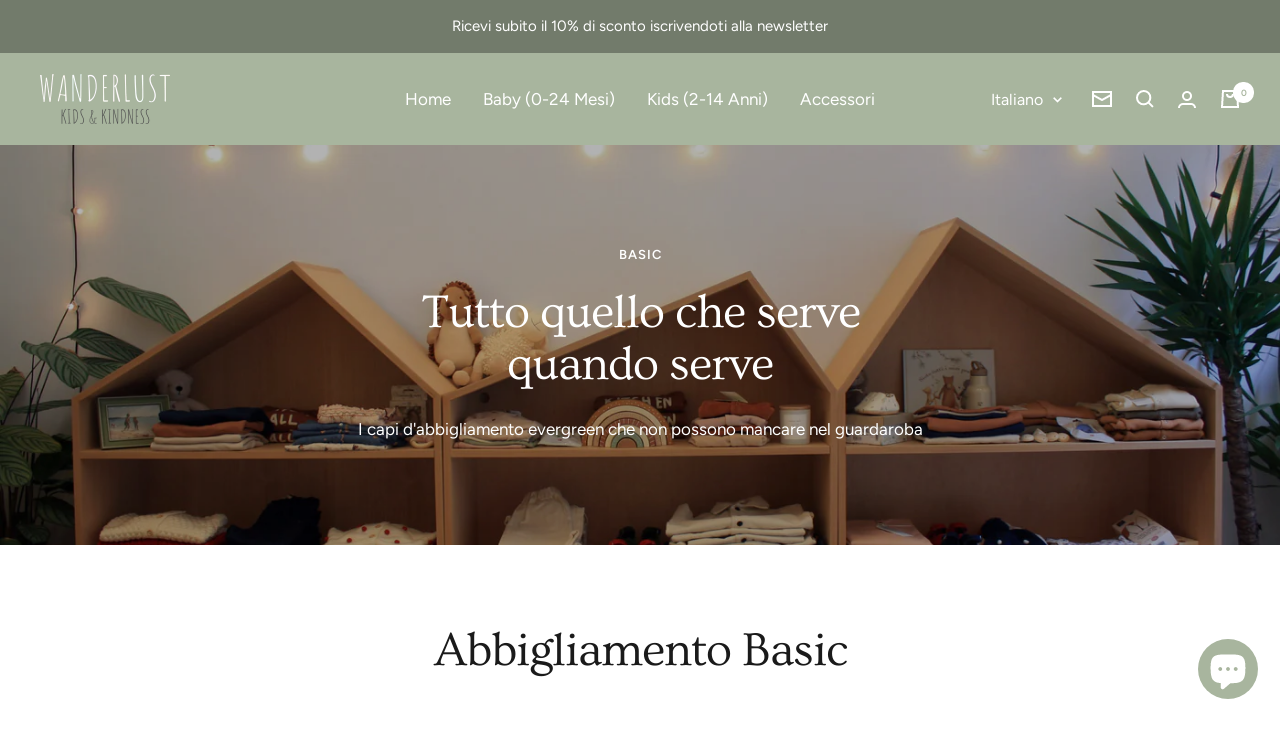

--- FILE ---
content_type: text/html; charset=utf-8
request_url: https://wanderlust-kids.com/collections/ciucci
body_size: 71909
content:
<!doctype html><html class="no-js" lang="it" dir="ltr">
  <head>
    <meta charset="utf-8">
    <meta name="viewport" content="width=device-width, initial-scale=1.0, height=device-height, minimum-scale=1.0, maximum-scale=1.0">
    <meta name="theme-color" content="#a8b59e">

    <title>Ciucci</title><link rel="canonical" href="https://wanderlust-kids.com/collections/ciucci"><link rel="shortcut icon" href="//wanderlust-kids.com/cdn/shop/files/Favicon_96x96.png?v=1660922871" type="image/png"><link rel="preconnect" href="https://cdn.shopify.com">
    <link rel="dns-prefetch" href="https://productreviews.shopifycdn.com">
    <link rel="dns-prefetch" href="https://www.google-analytics.com"><link rel="preconnect" href="https://fonts.shopifycdn.com" crossorigin><link rel="preload" as="style" href="//wanderlust-kids.com/cdn/shop/t/2/assets/theme.css?v=88009966438304226991661266152">
    <link rel="preload" as="script" href="//wanderlust-kids.com/cdn/shop/t/2/assets/vendor.js?v=31715688253868339281652364699">
    <link rel="preload" as="script" href="//wanderlust-kids.com/cdn/shop/t/2/assets/theme.js?v=165761096224975728111656349155"><meta property="og:type" content="website">
  <meta property="og:title" content="Ciucci"><meta property="og:image" content="http://wanderlust-kids.com/cdn/shop/files/Tavola-disegno.png?v=1662363566">
  <meta property="og:image:secure_url" content="https://wanderlust-kids.com/cdn/shop/files/Tavola-disegno.png?v=1662363566">
  <meta property="og:image:width" content="1200">
  <meta property="og:image:height" content="628"><meta property="og:url" content="https://wanderlust-kids.com/collections/ciucci">
<meta property="og:site_name" content="Wanderlust Kids &amp; Kindness"><meta name="twitter:card" content="summary"><meta name="twitter:title" content="Ciucci">
  <meta name="twitter:description" content=""><meta name="twitter:image" content="https://wanderlust-kids.com/cdn/shop/files/Tavola-disegno_1200x1200_crop_center.png?v=1662363566">
  <meta name="twitter:image:alt" content="">
    


  <script type="application/ld+json">
  {
    "@context": "https://schema.org",
    "@type": "BreadcrumbList",
  "itemListElement": [{
      "@type": "ListItem",
      "position": 1,
      "name": "Home",
      "item": "https://wanderlust-kids.com"
    },{
          "@type": "ListItem",
          "position": 2,
          "name": "Ciucci",
          "item": "https://wanderlust-kids.com/collections/ciucci"
        }]
  }
  </script>


    <link rel="preload" href="//wanderlust-kids.com/cdn/fonts/ovo/ovo_n4.cbcdfe6a371e62394cce345894111238d5c755fe.woff2" as="font" type="font/woff2" crossorigin><link rel="preload" href="//wanderlust-kids.com/cdn/fonts/figtree/figtree_n4.3c0838aba1701047e60be6a99a1b0a40ce9b8419.woff2" as="font" type="font/woff2" crossorigin><style>
  /* Typography (heading) */
  @font-face {
  font-family: Ovo;
  font-weight: 400;
  font-style: normal;
  font-display: swap;
  src: url("//wanderlust-kids.com/cdn/fonts/ovo/ovo_n4.cbcdfe6a371e62394cce345894111238d5c755fe.woff2") format("woff2"),
       url("//wanderlust-kids.com/cdn/fonts/ovo/ovo_n4.45d7366896f09aaf8686b8a5de287b8fbe74e5ee.woff") format("woff");
}

/* Typography (body) */
  @font-face {
  font-family: Figtree;
  font-weight: 400;
  font-style: normal;
  font-display: swap;
  src: url("//wanderlust-kids.com/cdn/fonts/figtree/figtree_n4.3c0838aba1701047e60be6a99a1b0a40ce9b8419.woff2") format("woff2"),
       url("//wanderlust-kids.com/cdn/fonts/figtree/figtree_n4.c0575d1db21fc3821f17fd6617d3dee552312137.woff") format("woff");
}

@font-face {
  font-family: Figtree;
  font-weight: 400;
  font-style: italic;
  font-display: swap;
  src: url("//wanderlust-kids.com/cdn/fonts/figtree/figtree_i4.89f7a4275c064845c304a4cf8a4a586060656db2.woff2") format("woff2"),
       url("//wanderlust-kids.com/cdn/fonts/figtree/figtree_i4.6f955aaaafc55a22ffc1f32ecf3756859a5ad3e2.woff") format("woff");
}

@font-face {
  font-family: Figtree;
  font-weight: 600;
  font-style: normal;
  font-display: swap;
  src: url("//wanderlust-kids.com/cdn/fonts/figtree/figtree_n6.9d1ea52bb49a0a86cfd1b0383d00f83d3fcc14de.woff2") format("woff2"),
       url("//wanderlust-kids.com/cdn/fonts/figtree/figtree_n6.f0fcdea525a0e47b2ae4ab645832a8e8a96d31d3.woff") format("woff");
}

@font-face {
  font-family: Figtree;
  font-weight: 600;
  font-style: italic;
  font-display: swap;
  src: url("//wanderlust-kids.com/cdn/fonts/figtree/figtree_i6.702baae75738b446cfbed6ac0d60cab7b21e61ba.woff2") format("woff2"),
       url("//wanderlust-kids.com/cdn/fonts/figtree/figtree_i6.6b8dc40d16c9905d29525156e284509f871ce8f9.woff") format("woff");
}

:root {--heading-color: 26, 26, 26;
    --text-color: 26, 26, 26;
    --background: 255, 255, 255;
    --secondary-background: 245, 241, 236;
    --border-color: 221, 221, 221;
    --border-color-darker: 163, 163, 163;
    --success-color: 46, 158, 123;
    --success-background: 213, 236, 229;
    --error-color: 222, 42, 42;
    --error-background: 253, 240, 240;
    --primary-button-background: 168, 181, 158;
    --primary-button-text-color: 255, 255, 255;
    --secondary-button-background: 255, 255, 255;
    --secondary-button-text-color: 114, 123, 107;
    --product-star-rating: 246, 164, 41;
    --product-on-sale-accent: 245, 103, 103;
    --product-sold-out-accent: 246, 164, 41;
    --product-custom-label-background: 64, 93, 230;
    --product-custom-label-text-color: 255, 255, 255;
    --product-custom-label-2-background: 243, 229, 182;
    --product-custom-label-2-text-color: 0, 0, 0;
    --product-low-stock-text-color: 222, 42, 42;
    --product-in-stock-text-color: 46, 158, 123;
    --loading-bar-background: 26, 26, 26;

    /* We duplicate some "base" colors as root colors, which is useful to use on drawer elements or popover without. Those should not be overridden to avoid issues */
    --root-heading-color: 26, 26, 26;
    --root-text-color: 26, 26, 26;
    --root-background: 255, 255, 255;
    --root-border-color: 221, 221, 221;
    --root-primary-button-background: 168, 181, 158;
    --root-primary-button-text-color: 255, 255, 255;

    --base-font-size: 17px;
    --heading-font-family: Ovo, serif;
    --heading-font-weight: 400;
    --heading-font-style: normal;
    --heading-text-transform: normal;
    --text-font-family: Figtree, sans-serif;
    --text-font-weight: 400;
    --text-font-style: normal;
    --text-font-bold-weight: 600;

    /* Typography (font size) */
    --heading-xxsmall-font-size: 11px;
    --heading-xsmall-font-size: 11px;
    --heading-small-font-size: 12px;
    --heading-large-font-size: 36px;
    --heading-h1-font-size: 36px;
    --heading-h2-font-size: 30px;
    --heading-h3-font-size: 26px;
    --heading-h4-font-size: 24px;
    --heading-h5-font-size: 20px;
    --heading-h6-font-size: 16px;

    /* Control the look and feel of the theme by changing radius of various elements */
    --button-border-radius: 4px;
    --block-border-radius: 8px;
    --block-border-radius-reduced: 4px;
    --color-swatch-border-radius: 100%;

    /* Button size */
    --button-height: 48px;
    --button-small-height: 40px;

    /* Form related */
    --form-input-field-height: 48px;
    --form-input-gap: 16px;
    --form-submit-margin: 24px;

    /* Product listing related variables */
    --product-list-block-spacing: 32px;

    /* Video related */
    --play-button-background: 255, 255, 255;
    --play-button-arrow: 26, 26, 26;

    /* RTL support */
    --transform-logical-flip: 1;
    --transform-origin-start: left;
    --transform-origin-end: right;

    /* Other */
    --zoom-cursor-svg-url: url(//wanderlust-kids.com/cdn/shop/t/2/assets/zoom-cursor.svg?v=1201279167966953441652364719);
    --arrow-right-svg-url: url(//wanderlust-kids.com/cdn/shop/t/2/assets/arrow-right.svg?v=88946934944805437251652364718);
    --arrow-left-svg-url: url(//wanderlust-kids.com/cdn/shop/t/2/assets/arrow-left.svg?v=112457598847827652331652364718);

    /* Some useful variables that we can reuse in our CSS. Some explanation are needed for some of them:
       - container-max-width-minus-gutters: represents the container max width without the edge gutters
       - container-outer-width: considering the screen width, represent all the space outside the container
       - container-outer-margin: same as container-outer-width but get set to 0 inside a container
       - container-inner-width: the effective space inside the container (minus gutters)
       - grid-column-width: represents the width of a single column of the grid
       - vertical-breather: this is a variable that defines the global "spacing" between sections, and inside the section
                            to create some "breath" and minimum spacing
     */
    --container-max-width: 1600px;
    --container-gutter: 24px;
    --container-max-width-minus-gutters: calc(var(--container-max-width) - (var(--container-gutter)) * 2);
    --container-outer-width: max(calc((100vw - var(--container-max-width-minus-gutters)) / 2), var(--container-gutter));
    --container-outer-margin: var(--container-outer-width);
    --container-inner-width: calc(100vw - var(--container-outer-width) * 2);

    --grid-column-count: 10;
    --grid-gap: 24px;
    --grid-column-width: calc((100vw - var(--container-outer-width) * 2 - var(--grid-gap) * (var(--grid-column-count) - 1)) / var(--grid-column-count));

    --vertical-breather: 48px;
    --vertical-breather-tight: 48px;

    /* Shopify related variables */
    --payment-terms-background-color: #ffffff;
  }

  @media screen and (min-width: 741px) {
    :root {
      --container-gutter: 40px;
      --grid-column-count: 20;
      --vertical-breather: 64px;
      --vertical-breather-tight: 64px;

      /* Typography (font size) */
      --heading-xsmall-font-size: 12px;
      --heading-small-font-size: 13px;
      --heading-large-font-size: 52px;
      --heading-h1-font-size: 48px;
      --heading-h2-font-size: 38px;
      --heading-h3-font-size: 32px;
      --heading-h4-font-size: 24px;
      --heading-h5-font-size: 20px;
      --heading-h6-font-size: 18px;

      /* Form related */
      --form-input-field-height: 52px;
      --form-submit-margin: 32px;

      /* Button size */
      --button-height: 52px;
      --button-small-height: 44px;
    }
  }

  @media screen and (min-width: 1200px) {
    :root {
      --vertical-breather: 80px;
      --vertical-breather-tight: 64px;
      --product-list-block-spacing: 48px;

      /* Typography */
      --heading-large-font-size: 64px;
      --heading-h1-font-size: 56px;
      --heading-h2-font-size: 48px;
      --heading-h3-font-size: 36px;
      --heading-h4-font-size: 30px;
      --heading-h5-font-size: 24px;
      --heading-h6-font-size: 18px;
    }
  }

  @media screen and (min-width: 1600px) {
    :root {
      --vertical-breather: 90px;
      --vertical-breather-tight: 64px;
    }
  }
</style>
    <script>
  // This allows to expose several variables to the global scope, to be used in scripts
  window.themeVariables = {
    settings: {
      direction: "ltr",
      pageType: "collection",
      cartCount: 0,
      moneyFormat: "€{{amount_with_comma_separator}}",
      moneyWithCurrencyFormat: "€{{amount_with_comma_separator}} EUR",
      showVendor: true,
      discountMode: "saving",
      currencyCodeEnabled: false,
      searchMode: "product,article,collection",
      searchUnavailableProducts: "last",
      cartType: "drawer",
      cartCurrency: "EUR",
      mobileZoomFactor: 2.5
    },

    routes: {
      host: "wanderlust-kids.com",
      rootUrl: "\/",
      rootUrlWithoutSlash: '',
      cartUrl: "\/cart",
      cartAddUrl: "\/cart\/add",
      cartChangeUrl: "\/cart\/change",
      searchUrl: "\/search",
      predictiveSearchUrl: "\/search\/suggest",
      productRecommendationsUrl: "\/recommendations\/products"
    },

    strings: {
      accessibilityDelete: "Cancella",
      accessibilityClose: "Chiudere",
      collectionSoldOut: "Venduto",
      collectionDiscount: "Risparmia @savings@",
      productSalePrice: "Prezzo di vendita",
      productRegularPrice: "Prezzo regolare",
      productFormUnavailable: "Non disponibile",
      productFormSoldOut: "Venduto",
      productFormPreOrder: "Preordinare",
      productFormAddToCart: "Aggiungi",
      searchNoResults: "Nessun risultato è stato trovato.",
      searchNewSearch: "Nuova ricerca",
      searchProducts: "Prodotti",
      searchArticles: "Blog post",
      searchPages: "Pagine",
      searchCollections: "Collezioni",
      cartViewCart: "Vai al carrello",
      cartItemAdded: "Prodotto aggiunto al tuo carrello !",
      cartItemAddedShort: "Prodotto aggiunto !",
      cartAddOrderNote: "Aggiungi nota dell\u0026#39;ordine",
      cartEditOrderNote: "Modifica nota dell\u0026#39;ordine",
      shippingEstimatorNoResults: "Siamo spiacenti, non spediamo al tuo indirizzo.",
      shippingEstimatorOneResult: "C\u0026#39;è una tariffa di spedizione per il tuo indirizzo :",
      shippingEstimatorMultipleResults: "Ci sono diverse tariffe di spedizione per il tuo indirizzo :",
      shippingEstimatorError: "Si sono verificati uno o più errori durante il recupero delle tariffe di spedizione :"
    },

    libs: {
      flickity: "\/\/wanderlust-kids.com\/cdn\/shop\/t\/2\/assets\/flickity.js?v=176646718982628074891652364697",
      photoswipe: "\/\/wanderlust-kids.com\/cdn\/shop\/t\/2\/assets\/photoswipe.js?v=132268647426145925301652364698",
      qrCode: "\/\/wanderlust-kids.com\/cdn\/shopifycloud\/storefront\/assets\/themes_support\/vendor\/qrcode-3f2b403b.js"
    },

    breakpoints: {
      phone: 'screen and (max-width: 740px)',
      tablet: 'screen and (min-width: 741px) and (max-width: 999px)',
      tabletAndUp: 'screen and (min-width: 741px)',
      pocket: 'screen and (max-width: 999px)',
      lap: 'screen and (min-width: 1000px) and (max-width: 1199px)',
      lapAndUp: 'screen and (min-width: 1000px)',
      desktop: 'screen and (min-width: 1200px)',
      wide: 'screen and (min-width: 1400px)'
    }
  };

  window.addEventListener('pageshow', async () => {
    const cartContent = await (await fetch(`${window.themeVariables.routes.cartUrl}.js`, {cache: 'reload'})).json();
    document.documentElement.dispatchEvent(new CustomEvent('cart:refresh', {detail: {cart: cartContent}}));
  });

  if ('noModule' in HTMLScriptElement.prototype) {
    // Old browsers (like IE) that does not support module will be considered as if not executing JS at all
    document.documentElement.className = document.documentElement.className.replace('no-js', 'js');

    requestAnimationFrame(() => {
      const viewportHeight = (window.visualViewport ? window.visualViewport.height : document.documentElement.clientHeight);
      document.documentElement.style.setProperty('--window-height',viewportHeight + 'px');
    });
  }</script>

    <link rel="stylesheet" href="//wanderlust-kids.com/cdn/shop/t/2/assets/theme.css?v=88009966438304226991661266152">

    <script src="//wanderlust-kids.com/cdn/shop/t/2/assets/vendor.js?v=31715688253868339281652364699" defer></script>
    <script src="//wanderlust-kids.com/cdn/shop/t/2/assets/theme.js?v=165761096224975728111656349155" defer></script>
    <script src="//wanderlust-kids.com/cdn/shop/t/2/assets/custom.js?v=167639537848865775061652364696" defer></script>

    <script>window.performance && window.performance.mark && window.performance.mark('shopify.content_for_header.start');</script><meta name="google-site-verification" content="JQjWM7fizHueB31KLIz0csSCQvAaki6XoR6Y3yWwCD8">
<meta name="facebook-domain-verification" content="v4468wimz6ij7tgw3wk0fyimsjror8">
<meta id="shopify-digital-wallet" name="shopify-digital-wallet" content="/59845967929/digital_wallets/dialog">
<meta name="shopify-checkout-api-token" content="782b886bfff9e94e3f7eaab38a242a4f">
<meta id="in-context-paypal-metadata" data-shop-id="59845967929" data-venmo-supported="false" data-environment="production" data-locale="it_IT" data-paypal-v4="true" data-currency="EUR">
<link rel="alternate" type="application/atom+xml" title="Feed" href="/collections/ciucci.atom" />
<link rel="alternate" hreflang="x-default" href="https://wanderlust-kids.com/collections/ciucci">
<link rel="alternate" hreflang="it" href="https://wanderlust-kids.com/collections/ciucci">
<link rel="alternate" hreflang="en" href="https://wanderlust-kids.com/en/collections/ciucci">
<link rel="alternate" type="application/json+oembed" href="https://wanderlust-kids.com/collections/ciucci.oembed">
<script async="async" src="/checkouts/internal/preloads.js?locale=it-IT"></script>
<link rel="preconnect" href="https://shop.app" crossorigin="anonymous">
<script async="async" src="https://shop.app/checkouts/internal/preloads.js?locale=it-IT&shop_id=59845967929" crossorigin="anonymous"></script>
<script id="apple-pay-shop-capabilities" type="application/json">{"shopId":59845967929,"countryCode":"IT","currencyCode":"EUR","merchantCapabilities":["supports3DS"],"merchantId":"gid:\/\/shopify\/Shop\/59845967929","merchantName":"Wanderlust Kids \u0026 Kindness","requiredBillingContactFields":["postalAddress","email","phone"],"requiredShippingContactFields":["postalAddress","email","phone"],"shippingType":"shipping","supportedNetworks":["visa","maestro","masterCard","amex"],"total":{"type":"pending","label":"Wanderlust Kids \u0026 Kindness","amount":"1.00"},"shopifyPaymentsEnabled":true,"supportsSubscriptions":true}</script>
<script id="shopify-features" type="application/json">{"accessToken":"782b886bfff9e94e3f7eaab38a242a4f","betas":["rich-media-storefront-analytics"],"domain":"wanderlust-kids.com","predictiveSearch":true,"shopId":59845967929,"locale":"it"}</script>
<script>var Shopify = Shopify || {};
Shopify.shop = "wanderlust-kids-milano.myshopify.com";
Shopify.locale = "it";
Shopify.currency = {"active":"EUR","rate":"1.0"};
Shopify.country = "IT";
Shopify.theme = {"name":"Focal","id":125863264313,"schema_name":"Focal","schema_version":"8.11.4","theme_store_id":714,"role":"main"};
Shopify.theme.handle = "null";
Shopify.theme.style = {"id":null,"handle":null};
Shopify.cdnHost = "wanderlust-kids.com/cdn";
Shopify.routes = Shopify.routes || {};
Shopify.routes.root = "/";</script>
<script type="module">!function(o){(o.Shopify=o.Shopify||{}).modules=!0}(window);</script>
<script>!function(o){function n(){var o=[];function n(){o.push(Array.prototype.slice.apply(arguments))}return n.q=o,n}var t=o.Shopify=o.Shopify||{};t.loadFeatures=n(),t.autoloadFeatures=n()}(window);</script>
<script>
  window.ShopifyPay = window.ShopifyPay || {};
  window.ShopifyPay.apiHost = "shop.app\/pay";
  window.ShopifyPay.redirectState = null;
</script>
<script id="shop-js-analytics" type="application/json">{"pageType":"collection"}</script>
<script defer="defer" async type="module" src="//wanderlust-kids.com/cdn/shopifycloud/shop-js/modules/v2/client.init-shop-cart-sync_dvfQaB1V.it.esm.js"></script>
<script defer="defer" async type="module" src="//wanderlust-kids.com/cdn/shopifycloud/shop-js/modules/v2/chunk.common_BW-OJwDu.esm.js"></script>
<script defer="defer" async type="module" src="//wanderlust-kids.com/cdn/shopifycloud/shop-js/modules/v2/chunk.modal_CX4jaIRf.esm.js"></script>
<script type="module">
  await import("//wanderlust-kids.com/cdn/shopifycloud/shop-js/modules/v2/client.init-shop-cart-sync_dvfQaB1V.it.esm.js");
await import("//wanderlust-kids.com/cdn/shopifycloud/shop-js/modules/v2/chunk.common_BW-OJwDu.esm.js");
await import("//wanderlust-kids.com/cdn/shopifycloud/shop-js/modules/v2/chunk.modal_CX4jaIRf.esm.js");

  window.Shopify.SignInWithShop?.initShopCartSync?.({"fedCMEnabled":true,"windoidEnabled":true});

</script>
<script>
  window.Shopify = window.Shopify || {};
  if (!window.Shopify.featureAssets) window.Shopify.featureAssets = {};
  window.Shopify.featureAssets['shop-js'] = {"shop-cart-sync":["modules/v2/client.shop-cart-sync_CGEUFKvL.it.esm.js","modules/v2/chunk.common_BW-OJwDu.esm.js","modules/v2/chunk.modal_CX4jaIRf.esm.js"],"init-fed-cm":["modules/v2/client.init-fed-cm_Q280f13X.it.esm.js","modules/v2/chunk.common_BW-OJwDu.esm.js","modules/v2/chunk.modal_CX4jaIRf.esm.js"],"shop-cash-offers":["modules/v2/client.shop-cash-offers_DoRGZwcj.it.esm.js","modules/v2/chunk.common_BW-OJwDu.esm.js","modules/v2/chunk.modal_CX4jaIRf.esm.js"],"shop-login-button":["modules/v2/client.shop-login-button_DMM6ww0E.it.esm.js","modules/v2/chunk.common_BW-OJwDu.esm.js","modules/v2/chunk.modal_CX4jaIRf.esm.js"],"pay-button":["modules/v2/client.pay-button_B6q2F277.it.esm.js","modules/v2/chunk.common_BW-OJwDu.esm.js","modules/v2/chunk.modal_CX4jaIRf.esm.js"],"shop-button":["modules/v2/client.shop-button_COUnjhWS.it.esm.js","modules/v2/chunk.common_BW-OJwDu.esm.js","modules/v2/chunk.modal_CX4jaIRf.esm.js"],"avatar":["modules/v2/client.avatar_BTnouDA3.it.esm.js"],"init-windoid":["modules/v2/client.init-windoid_CrSLay9H.it.esm.js","modules/v2/chunk.common_BW-OJwDu.esm.js","modules/v2/chunk.modal_CX4jaIRf.esm.js"],"init-shop-for-new-customer-accounts":["modules/v2/client.init-shop-for-new-customer-accounts_BGmSGr-t.it.esm.js","modules/v2/client.shop-login-button_DMM6ww0E.it.esm.js","modules/v2/chunk.common_BW-OJwDu.esm.js","modules/v2/chunk.modal_CX4jaIRf.esm.js"],"init-shop-email-lookup-coordinator":["modules/v2/client.init-shop-email-lookup-coordinator_BMjbsTlQ.it.esm.js","modules/v2/chunk.common_BW-OJwDu.esm.js","modules/v2/chunk.modal_CX4jaIRf.esm.js"],"init-shop-cart-sync":["modules/v2/client.init-shop-cart-sync_dvfQaB1V.it.esm.js","modules/v2/chunk.common_BW-OJwDu.esm.js","modules/v2/chunk.modal_CX4jaIRf.esm.js"],"shop-toast-manager":["modules/v2/client.shop-toast-manager_C1IUOXW7.it.esm.js","modules/v2/chunk.common_BW-OJwDu.esm.js","modules/v2/chunk.modal_CX4jaIRf.esm.js"],"init-customer-accounts":["modules/v2/client.init-customer-accounts_DyWT7tGr.it.esm.js","modules/v2/client.shop-login-button_DMM6ww0E.it.esm.js","modules/v2/chunk.common_BW-OJwDu.esm.js","modules/v2/chunk.modal_CX4jaIRf.esm.js"],"init-customer-accounts-sign-up":["modules/v2/client.init-customer-accounts-sign-up_DR74S9QP.it.esm.js","modules/v2/client.shop-login-button_DMM6ww0E.it.esm.js","modules/v2/chunk.common_BW-OJwDu.esm.js","modules/v2/chunk.modal_CX4jaIRf.esm.js"],"shop-follow-button":["modules/v2/client.shop-follow-button_C7goD_zf.it.esm.js","modules/v2/chunk.common_BW-OJwDu.esm.js","modules/v2/chunk.modal_CX4jaIRf.esm.js"],"checkout-modal":["modules/v2/client.checkout-modal_Cy_s3Hxe.it.esm.js","modules/v2/chunk.common_BW-OJwDu.esm.js","modules/v2/chunk.modal_CX4jaIRf.esm.js"],"shop-login":["modules/v2/client.shop-login_ByWJfYRH.it.esm.js","modules/v2/chunk.common_BW-OJwDu.esm.js","modules/v2/chunk.modal_CX4jaIRf.esm.js"],"lead-capture":["modules/v2/client.lead-capture_B-cWF8Yd.it.esm.js","modules/v2/chunk.common_BW-OJwDu.esm.js","modules/v2/chunk.modal_CX4jaIRf.esm.js"],"payment-terms":["modules/v2/client.payment-terms_B2vYrkY2.it.esm.js","modules/v2/chunk.common_BW-OJwDu.esm.js","modules/v2/chunk.modal_CX4jaIRf.esm.js"]};
</script>
<script>(function() {
  var isLoaded = false;
  function asyncLoad() {
    if (isLoaded) return;
    isLoaded = true;
    var urls = ["https:\/\/cdn.shopify.com\/s\/files\/1\/0598\/4596\/7929\/t\/2\/assets\/pop_59845967929.js?v=1664528323\u0026shop=wanderlust-kids-milano.myshopify.com","https:\/\/ecommplugins-scripts.trustpilot.com\/v2.1\/js\/header.min.js?settings=eyJrZXkiOiJFWHI3dDFrZFFTTVRmcldFIiwicyI6Im5vbmUifQ==\u0026v=2.5\u0026shop=wanderlust-kids-milano.myshopify.com","https:\/\/ecommplugins-trustboxsettings.trustpilot.com\/wanderlust-kids-milano.myshopify.com.js?settings=1683125789141\u0026shop=wanderlust-kids-milano.myshopify.com","https:\/\/s.apprl.com\/js\/apprl.js?shop=wanderlust-kids-milano.myshopify.com","https:\/\/widget.trustpilot.com\/bootstrap\/v5\/tp.widget.sync.bootstrap.min.js?shop=wanderlust-kids-milano.myshopify.com","https:\/\/widget.trustpilot.com\/bootstrap\/v5\/tp.widget.sync.bootstrap.min.js?shop=wanderlust-kids-milano.myshopify.com","https:\/\/s3.eu-west-1.amazonaws.com\/production-klarna-il-shopify-osm\/0b7fe7c4a98ef8166eeafee767bc667686567a25\/wanderlust-kids-milano.myshopify.com-1759397785669.js?shop=wanderlust-kids-milano.myshopify.com"];
    for (var i = 0; i < urls.length; i++) {
      var s = document.createElement('script');
      s.type = 'text/javascript';
      s.async = true;
      s.src = urls[i];
      var x = document.getElementsByTagName('script')[0];
      x.parentNode.insertBefore(s, x);
    }
  };
  if(window.attachEvent) {
    window.attachEvent('onload', asyncLoad);
  } else {
    window.addEventListener('load', asyncLoad, false);
  }
})();</script>
<script id="__st">var __st={"a":59845967929,"offset":3600,"reqid":"cf8e8eda-20c5-430f-899b-754953446e71-1769307036","pageurl":"wanderlust-kids.com\/collections\/ciucci","u":"8bcb5c3d32e8","p":"collection","rtyp":"collection","rid":275764936761};</script>
<script>window.ShopifyPaypalV4VisibilityTracking = true;</script>
<script id="captcha-bootstrap">!function(){'use strict';const t='contact',e='account',n='new_comment',o=[[t,t],['blogs',n],['comments',n],[t,'customer']],c=[[e,'customer_login'],[e,'guest_login'],[e,'recover_customer_password'],[e,'create_customer']],r=t=>t.map((([t,e])=>`form[action*='/${t}']:not([data-nocaptcha='true']) input[name='form_type'][value='${e}']`)).join(','),a=t=>()=>t?[...document.querySelectorAll(t)].map((t=>t.form)):[];function s(){const t=[...o],e=r(t);return a(e)}const i='password',u='form_key',d=['recaptcha-v3-token','g-recaptcha-response','h-captcha-response',i],f=()=>{try{return window.sessionStorage}catch{return}},m='__shopify_v',_=t=>t.elements[u];function p(t,e,n=!1){try{const o=window.sessionStorage,c=JSON.parse(o.getItem(e)),{data:r}=function(t){const{data:e,action:n}=t;return t[m]||n?{data:e,action:n}:{data:t,action:n}}(c);for(const[e,n]of Object.entries(r))t.elements[e]&&(t.elements[e].value=n);n&&o.removeItem(e)}catch(o){console.error('form repopulation failed',{error:o})}}const l='form_type',E='cptcha';function T(t){t.dataset[E]=!0}const w=window,h=w.document,L='Shopify',v='ce_forms',y='captcha';let A=!1;((t,e)=>{const n=(g='f06e6c50-85a8-45c8-87d0-21a2b65856fe',I='https://cdn.shopify.com/shopifycloud/storefront-forms-hcaptcha/ce_storefront_forms_captcha_hcaptcha.v1.5.2.iife.js',D={infoText:'Protetto da hCaptcha',privacyText:'Privacy',termsText:'Termini'},(t,e,n)=>{const o=w[L][v],c=o.bindForm;if(c)return c(t,g,e,D).then(n);var r;o.q.push([[t,g,e,D],n]),r=I,A||(h.body.append(Object.assign(h.createElement('script'),{id:'captcha-provider',async:!0,src:r})),A=!0)});var g,I,D;w[L]=w[L]||{},w[L][v]=w[L][v]||{},w[L][v].q=[],w[L][y]=w[L][y]||{},w[L][y].protect=function(t,e){n(t,void 0,e),T(t)},Object.freeze(w[L][y]),function(t,e,n,w,h,L){const[v,y,A,g]=function(t,e,n){const i=e?o:[],u=t?c:[],d=[...i,...u],f=r(d),m=r(i),_=r(d.filter((([t,e])=>n.includes(e))));return[a(f),a(m),a(_),s()]}(w,h,L),I=t=>{const e=t.target;return e instanceof HTMLFormElement?e:e&&e.form},D=t=>v().includes(t);t.addEventListener('submit',(t=>{const e=I(t);if(!e)return;const n=D(e)&&!e.dataset.hcaptchaBound&&!e.dataset.recaptchaBound,o=_(e),c=g().includes(e)&&(!o||!o.value);(n||c)&&t.preventDefault(),c&&!n&&(function(t){try{if(!f())return;!function(t){const e=f();if(!e)return;const n=_(t);if(!n)return;const o=n.value;o&&e.removeItem(o)}(t);const e=Array.from(Array(32),(()=>Math.random().toString(36)[2])).join('');!function(t,e){_(t)||t.append(Object.assign(document.createElement('input'),{type:'hidden',name:u})),t.elements[u].value=e}(t,e),function(t,e){const n=f();if(!n)return;const o=[...t.querySelectorAll(`input[type='${i}']`)].map((({name:t})=>t)),c=[...d,...o],r={};for(const[a,s]of new FormData(t).entries())c.includes(a)||(r[a]=s);n.setItem(e,JSON.stringify({[m]:1,action:t.action,data:r}))}(t,e)}catch(e){console.error('failed to persist form',e)}}(e),e.submit())}));const S=(t,e)=>{t&&!t.dataset[E]&&(n(t,e.some((e=>e===t))),T(t))};for(const o of['focusin','change'])t.addEventListener(o,(t=>{const e=I(t);D(e)&&S(e,y())}));const B=e.get('form_key'),M=e.get(l),P=B&&M;t.addEventListener('DOMContentLoaded',(()=>{const t=y();if(P)for(const e of t)e.elements[l].value===M&&p(e,B);[...new Set([...A(),...v().filter((t=>'true'===t.dataset.shopifyCaptcha))])].forEach((e=>S(e,t)))}))}(h,new URLSearchParams(w.location.search),n,t,e,['guest_login'])})(!0,!0)}();</script>
<script integrity="sha256-4kQ18oKyAcykRKYeNunJcIwy7WH5gtpwJnB7kiuLZ1E=" data-source-attribution="shopify.loadfeatures" defer="defer" src="//wanderlust-kids.com/cdn/shopifycloud/storefront/assets/storefront/load_feature-a0a9edcb.js" crossorigin="anonymous"></script>
<script crossorigin="anonymous" defer="defer" src="//wanderlust-kids.com/cdn/shopifycloud/storefront/assets/shopify_pay/storefront-65b4c6d7.js?v=20250812"></script>
<script data-source-attribution="shopify.dynamic_checkout.dynamic.init">var Shopify=Shopify||{};Shopify.PaymentButton=Shopify.PaymentButton||{isStorefrontPortableWallets:!0,init:function(){window.Shopify.PaymentButton.init=function(){};var t=document.createElement("script");t.src="https://wanderlust-kids.com/cdn/shopifycloud/portable-wallets/latest/portable-wallets.it.js",t.type="module",document.head.appendChild(t)}};
</script>
<script data-source-attribution="shopify.dynamic_checkout.buyer_consent">
  function portableWalletsHideBuyerConsent(e){var t=document.getElementById("shopify-buyer-consent"),n=document.getElementById("shopify-subscription-policy-button");t&&n&&(t.classList.add("hidden"),t.setAttribute("aria-hidden","true"),n.removeEventListener("click",e))}function portableWalletsShowBuyerConsent(e){var t=document.getElementById("shopify-buyer-consent"),n=document.getElementById("shopify-subscription-policy-button");t&&n&&(t.classList.remove("hidden"),t.removeAttribute("aria-hidden"),n.addEventListener("click",e))}window.Shopify?.PaymentButton&&(window.Shopify.PaymentButton.hideBuyerConsent=portableWalletsHideBuyerConsent,window.Shopify.PaymentButton.showBuyerConsent=portableWalletsShowBuyerConsent);
</script>
<script data-source-attribution="shopify.dynamic_checkout.cart.bootstrap">document.addEventListener("DOMContentLoaded",(function(){function t(){return document.querySelector("shopify-accelerated-checkout-cart, shopify-accelerated-checkout")}if(t())Shopify.PaymentButton.init();else{new MutationObserver((function(e,n){t()&&(Shopify.PaymentButton.init(),n.disconnect())})).observe(document.body,{childList:!0,subtree:!0})}}));
</script>
<script id='scb4127' type='text/javascript' async='' src='https://wanderlust-kids.com/cdn/shopifycloud/privacy-banner/storefront-banner.js'></script><link id="shopify-accelerated-checkout-styles" rel="stylesheet" media="screen" href="https://wanderlust-kids.com/cdn/shopifycloud/portable-wallets/latest/accelerated-checkout-backwards-compat.css" crossorigin="anonymous">
<style id="shopify-accelerated-checkout-cart">
        #shopify-buyer-consent {
  margin-top: 1em;
  display: inline-block;
  width: 100%;
}

#shopify-buyer-consent.hidden {
  display: none;
}

#shopify-subscription-policy-button {
  background: none;
  border: none;
  padding: 0;
  text-decoration: underline;
  font-size: inherit;
  cursor: pointer;
}

#shopify-subscription-policy-button::before {
  box-shadow: none;
}

      </style>

<script>window.performance && window.performance.mark && window.performance.mark('shopify.content_for_header.end');</script>
  
<script src="https://cdn.shopify.com/extensions/e8878072-2f6b-4e89-8082-94b04320908d/inbox-1254/assets/inbox-chat-loader.js" type="text/javascript" defer="defer"></script>
<script src="https://cdn.shopify.com/extensions/1aff304a-11ec-47a0-aee1-7f4ae56792d4/tydal-popups-email-pop-ups-4/assets/pop-app-embed.js" type="text/javascript" defer="defer"></script>
<link href="https://monorail-edge.shopifysvc.com" rel="dns-prefetch">
<script>(function(){if ("sendBeacon" in navigator && "performance" in window) {try {var session_token_from_headers = performance.getEntriesByType('navigation')[0].serverTiming.find(x => x.name == '_s').description;} catch {var session_token_from_headers = undefined;}var session_cookie_matches = document.cookie.match(/_shopify_s=([^;]*)/);var session_token_from_cookie = session_cookie_matches && session_cookie_matches.length === 2 ? session_cookie_matches[1] : "";var session_token = session_token_from_headers || session_token_from_cookie || "";function handle_abandonment_event(e) {var entries = performance.getEntries().filter(function(entry) {return /monorail-edge.shopifysvc.com/.test(entry.name);});if (!window.abandonment_tracked && entries.length === 0) {window.abandonment_tracked = true;var currentMs = Date.now();var navigation_start = performance.timing.navigationStart;var payload = {shop_id: 59845967929,url: window.location.href,navigation_start,duration: currentMs - navigation_start,session_token,page_type: "collection"};window.navigator.sendBeacon("https://monorail-edge.shopifysvc.com/v1/produce", JSON.stringify({schema_id: "online_store_buyer_site_abandonment/1.1",payload: payload,metadata: {event_created_at_ms: currentMs,event_sent_at_ms: currentMs}}));}}window.addEventListener('pagehide', handle_abandonment_event);}}());</script>
<script id="web-pixels-manager-setup">(function e(e,d,r,n,o){if(void 0===o&&(o={}),!Boolean(null===(a=null===(i=window.Shopify)||void 0===i?void 0:i.analytics)||void 0===a?void 0:a.replayQueue)){var i,a;window.Shopify=window.Shopify||{};var t=window.Shopify;t.analytics=t.analytics||{};var s=t.analytics;s.replayQueue=[],s.publish=function(e,d,r){return s.replayQueue.push([e,d,r]),!0};try{self.performance.mark("wpm:start")}catch(e){}var l=function(){var e={modern:/Edge?\/(1{2}[4-9]|1[2-9]\d|[2-9]\d{2}|\d{4,})\.\d+(\.\d+|)|Firefox\/(1{2}[4-9]|1[2-9]\d|[2-9]\d{2}|\d{4,})\.\d+(\.\d+|)|Chrom(ium|e)\/(9{2}|\d{3,})\.\d+(\.\d+|)|(Maci|X1{2}).+ Version\/(15\.\d+|(1[6-9]|[2-9]\d|\d{3,})\.\d+)([,.]\d+|)( \(\w+\)|)( Mobile\/\w+|) Safari\/|Chrome.+OPR\/(9{2}|\d{3,})\.\d+\.\d+|(CPU[ +]OS|iPhone[ +]OS|CPU[ +]iPhone|CPU IPhone OS|CPU iPad OS)[ +]+(15[._]\d+|(1[6-9]|[2-9]\d|\d{3,})[._]\d+)([._]\d+|)|Android:?[ /-](13[3-9]|1[4-9]\d|[2-9]\d{2}|\d{4,})(\.\d+|)(\.\d+|)|Android.+Firefox\/(13[5-9]|1[4-9]\d|[2-9]\d{2}|\d{4,})\.\d+(\.\d+|)|Android.+Chrom(ium|e)\/(13[3-9]|1[4-9]\d|[2-9]\d{2}|\d{4,})\.\d+(\.\d+|)|SamsungBrowser\/([2-9]\d|\d{3,})\.\d+/,legacy:/Edge?\/(1[6-9]|[2-9]\d|\d{3,})\.\d+(\.\d+|)|Firefox\/(5[4-9]|[6-9]\d|\d{3,})\.\d+(\.\d+|)|Chrom(ium|e)\/(5[1-9]|[6-9]\d|\d{3,})\.\d+(\.\d+|)([\d.]+$|.*Safari\/(?![\d.]+ Edge\/[\d.]+$))|(Maci|X1{2}).+ Version\/(10\.\d+|(1[1-9]|[2-9]\d|\d{3,})\.\d+)([,.]\d+|)( \(\w+\)|)( Mobile\/\w+|) Safari\/|Chrome.+OPR\/(3[89]|[4-9]\d|\d{3,})\.\d+\.\d+|(CPU[ +]OS|iPhone[ +]OS|CPU[ +]iPhone|CPU IPhone OS|CPU iPad OS)[ +]+(10[._]\d+|(1[1-9]|[2-9]\d|\d{3,})[._]\d+)([._]\d+|)|Android:?[ /-](13[3-9]|1[4-9]\d|[2-9]\d{2}|\d{4,})(\.\d+|)(\.\d+|)|Mobile Safari.+OPR\/([89]\d|\d{3,})\.\d+\.\d+|Android.+Firefox\/(13[5-9]|1[4-9]\d|[2-9]\d{2}|\d{4,})\.\d+(\.\d+|)|Android.+Chrom(ium|e)\/(13[3-9]|1[4-9]\d|[2-9]\d{2}|\d{4,})\.\d+(\.\d+|)|Android.+(UC? ?Browser|UCWEB|U3)[ /]?(15\.([5-9]|\d{2,})|(1[6-9]|[2-9]\d|\d{3,})\.\d+)\.\d+|SamsungBrowser\/(5\.\d+|([6-9]|\d{2,})\.\d+)|Android.+MQ{2}Browser\/(14(\.(9|\d{2,})|)|(1[5-9]|[2-9]\d|\d{3,})(\.\d+|))(\.\d+|)|K[Aa][Ii]OS\/(3\.\d+|([4-9]|\d{2,})\.\d+)(\.\d+|)/},d=e.modern,r=e.legacy,n=navigator.userAgent;return n.match(d)?"modern":n.match(r)?"legacy":"unknown"}(),u="modern"===l?"modern":"legacy",c=(null!=n?n:{modern:"",legacy:""})[u],f=function(e){return[e.baseUrl,"/wpm","/b",e.hashVersion,"modern"===e.buildTarget?"m":"l",".js"].join("")}({baseUrl:d,hashVersion:r,buildTarget:u}),m=function(e){var d=e.version,r=e.bundleTarget,n=e.surface,o=e.pageUrl,i=e.monorailEndpoint;return{emit:function(e){var a=e.status,t=e.errorMsg,s=(new Date).getTime(),l=JSON.stringify({metadata:{event_sent_at_ms:s},events:[{schema_id:"web_pixels_manager_load/3.1",payload:{version:d,bundle_target:r,page_url:o,status:a,surface:n,error_msg:t},metadata:{event_created_at_ms:s}}]});if(!i)return console&&console.warn&&console.warn("[Web Pixels Manager] No Monorail endpoint provided, skipping logging."),!1;try{return self.navigator.sendBeacon.bind(self.navigator)(i,l)}catch(e){}var u=new XMLHttpRequest;try{return u.open("POST",i,!0),u.setRequestHeader("Content-Type","text/plain"),u.send(l),!0}catch(e){return console&&console.warn&&console.warn("[Web Pixels Manager] Got an unhandled error while logging to Monorail."),!1}}}}({version:r,bundleTarget:l,surface:e.surface,pageUrl:self.location.href,monorailEndpoint:e.monorailEndpoint});try{o.browserTarget=l,function(e){var d=e.src,r=e.async,n=void 0===r||r,o=e.onload,i=e.onerror,a=e.sri,t=e.scriptDataAttributes,s=void 0===t?{}:t,l=document.createElement("script"),u=document.querySelector("head"),c=document.querySelector("body");if(l.async=n,l.src=d,a&&(l.integrity=a,l.crossOrigin="anonymous"),s)for(var f in s)if(Object.prototype.hasOwnProperty.call(s,f))try{l.dataset[f]=s[f]}catch(e){}if(o&&l.addEventListener("load",o),i&&l.addEventListener("error",i),u)u.appendChild(l);else{if(!c)throw new Error("Did not find a head or body element to append the script");c.appendChild(l)}}({src:f,async:!0,onload:function(){if(!function(){var e,d;return Boolean(null===(d=null===(e=window.Shopify)||void 0===e?void 0:e.analytics)||void 0===d?void 0:d.initialized)}()){var d=window.webPixelsManager.init(e)||void 0;if(d){var r=window.Shopify.analytics;r.replayQueue.forEach((function(e){var r=e[0],n=e[1],o=e[2];d.publishCustomEvent(r,n,o)})),r.replayQueue=[],r.publish=d.publishCustomEvent,r.visitor=d.visitor,r.initialized=!0}}},onerror:function(){return m.emit({status:"failed",errorMsg:"".concat(f," has failed to load")})},sri:function(e){var d=/^sha384-[A-Za-z0-9+/=]+$/;return"string"==typeof e&&d.test(e)}(c)?c:"",scriptDataAttributes:o}),m.emit({status:"loading"})}catch(e){m.emit({status:"failed",errorMsg:(null==e?void 0:e.message)||"Unknown error"})}}})({shopId: 59845967929,storefrontBaseUrl: "https://wanderlust-kids.com",extensionsBaseUrl: "https://extensions.shopifycdn.com/cdn/shopifycloud/web-pixels-manager",monorailEndpoint: "https://monorail-edge.shopifysvc.com/unstable/produce_batch",surface: "storefront-renderer",enabledBetaFlags: ["2dca8a86"],webPixelsConfigList: [{"id":"981270867","configuration":"{\"config\":\"{\\\"pixel_id\\\":\\\"G-NH1F360241\\\",\\\"target_country\\\":\\\"IT\\\",\\\"gtag_events\\\":[{\\\"type\\\":\\\"begin_checkout\\\",\\\"action_label\\\":\\\"G-NH1F360241\\\"},{\\\"type\\\":\\\"search\\\",\\\"action_label\\\":\\\"G-NH1F360241\\\"},{\\\"type\\\":\\\"view_item\\\",\\\"action_label\\\":[\\\"G-NH1F360241\\\",\\\"MC-0YZ27WK2CF\\\"]},{\\\"type\\\":\\\"purchase\\\",\\\"action_label\\\":[\\\"G-NH1F360241\\\",\\\"MC-0YZ27WK2CF\\\"]},{\\\"type\\\":\\\"page_view\\\",\\\"action_label\\\":[\\\"G-NH1F360241\\\",\\\"MC-0YZ27WK2CF\\\"]},{\\\"type\\\":\\\"add_payment_info\\\",\\\"action_label\\\":\\\"G-NH1F360241\\\"},{\\\"type\\\":\\\"add_to_cart\\\",\\\"action_label\\\":\\\"G-NH1F360241\\\"}],\\\"enable_monitoring_mode\\\":false}\"}","eventPayloadVersion":"v1","runtimeContext":"OPEN","scriptVersion":"b2a88bafab3e21179ed38636efcd8a93","type":"APP","apiClientId":1780363,"privacyPurposes":[],"dataSharingAdjustments":{"protectedCustomerApprovalScopes":["read_customer_address","read_customer_email","read_customer_name","read_customer_personal_data","read_customer_phone"]}},{"id":"301564243","configuration":"{\"pixel_id\":\"649930016548816\",\"pixel_type\":\"facebook_pixel\",\"metaapp_system_user_token\":\"-\"}","eventPayloadVersion":"v1","runtimeContext":"OPEN","scriptVersion":"ca16bc87fe92b6042fbaa3acc2fbdaa6","type":"APP","apiClientId":2329312,"privacyPurposes":["ANALYTICS","MARKETING","SALE_OF_DATA"],"dataSharingAdjustments":{"protectedCustomerApprovalScopes":["read_customer_address","read_customer_email","read_customer_name","read_customer_personal_data","read_customer_phone"]}},{"id":"shopify-app-pixel","configuration":"{}","eventPayloadVersion":"v1","runtimeContext":"STRICT","scriptVersion":"0450","apiClientId":"shopify-pixel","type":"APP","privacyPurposes":["ANALYTICS","MARKETING"]},{"id":"shopify-custom-pixel","eventPayloadVersion":"v1","runtimeContext":"LAX","scriptVersion":"0450","apiClientId":"shopify-pixel","type":"CUSTOM","privacyPurposes":["ANALYTICS","MARKETING"]}],isMerchantRequest: false,initData: {"shop":{"name":"Wanderlust Kids \u0026 Kindness","paymentSettings":{"currencyCode":"EUR"},"myshopifyDomain":"wanderlust-kids-milano.myshopify.com","countryCode":"IT","storefrontUrl":"https:\/\/wanderlust-kids.com"},"customer":null,"cart":null,"checkout":null,"productVariants":[],"purchasingCompany":null},},"https://wanderlust-kids.com/cdn","fcfee988w5aeb613cpc8e4bc33m6693e112",{"modern":"","legacy":""},{"shopId":"59845967929","storefrontBaseUrl":"https:\/\/wanderlust-kids.com","extensionBaseUrl":"https:\/\/extensions.shopifycdn.com\/cdn\/shopifycloud\/web-pixels-manager","surface":"storefront-renderer","enabledBetaFlags":"[\"2dca8a86\"]","isMerchantRequest":"false","hashVersion":"fcfee988w5aeb613cpc8e4bc33m6693e112","publish":"custom","events":"[[\"page_viewed\",{}],[\"collection_viewed\",{\"collection\":{\"id\":\"275764936761\",\"title\":\"Ciucci\",\"productVariants\":[{\"price\":{\"amount\":15.0,\"currencyCode\":\"EUR\"},\"product\":{\"title\":\"Ciucci FRIGG - Daisy bright \/ Cream\",\"vendor\":\"FRIGG\",\"id\":\"6809918996537\",\"untranslatedTitle\":\"Ciucci FRIGG - Daisy bright \/ Cream\",\"url\":\"\/products\/set-2-ciucci-frigg-rosa-verde-chiaro\",\"type\":\"\"},\"id\":\"40699328495673\",\"image\":{\"src\":\"\/\/wanderlust-kids.com\/cdn\/shop\/files\/Immagine125.jpg?v=1709989332\"},\"sku\":\"\",\"title\":\"0 - 6 M\",\"untranslatedTitle\":\"0 - 6 M\"},{\"price\":{\"amount\":15.0,\"currencyCode\":\"EUR\"},\"product\":{\"title\":\"Ciuccio Frigg \/ Notte\",\"vendor\":\"FRIGG\",\"id\":\"8371277037907\",\"untranslatedTitle\":\"Ciuccio Frigg \/ Notte\",\"url\":\"\/products\/ciuccio-frigg-notte\",\"type\":\"Bebè e bimbi\"},\"id\":\"46509035585875\",\"image\":{\"src\":\"\/\/wanderlust-kids.com\/cdn\/shop\/products\/succhietto-night-silic-2-in-1-rope-stblue-sage-0.jpg?v=1681298835\"},\"sku\":\"\",\"title\":\"0-6 Mesi\",\"untranslatedTitle\":\"0-6 Mesi\"}]}}]]"});</script><script>
  window.ShopifyAnalytics = window.ShopifyAnalytics || {};
  window.ShopifyAnalytics.meta = window.ShopifyAnalytics.meta || {};
  window.ShopifyAnalytics.meta.currency = 'EUR';
  var meta = {"products":[{"id":6809918996537,"gid":"gid:\/\/shopify\/Product\/6809918996537","vendor":"FRIGG","type":"","handle":"set-2-ciucci-frigg-rosa-verde-chiaro","variants":[{"id":40699328495673,"price":1500,"name":"Ciucci FRIGG - Daisy bright \/ Cream - 0 - 6 M","public_title":"0 - 6 M","sku":""}],"remote":false},{"id":8371277037907,"gid":"gid:\/\/shopify\/Product\/8371277037907","vendor":"FRIGG","type":"Bebè e bimbi","handle":"ciuccio-frigg-notte","variants":[{"id":46509035585875,"price":1500,"name":"Ciuccio Frigg \/ Notte - 0-6 Mesi","public_title":"0-6 Mesi","sku":""}],"remote":false}],"page":{"pageType":"collection","resourceType":"collection","resourceId":275764936761,"requestId":"cf8e8eda-20c5-430f-899b-754953446e71-1769307036"}};
  for (var attr in meta) {
    window.ShopifyAnalytics.meta[attr] = meta[attr];
  }
</script>
<script class="analytics">
  (function () {
    var customDocumentWrite = function(content) {
      var jquery = null;

      if (window.jQuery) {
        jquery = window.jQuery;
      } else if (window.Checkout && window.Checkout.$) {
        jquery = window.Checkout.$;
      }

      if (jquery) {
        jquery('body').append(content);
      }
    };

    var hasLoggedConversion = function(token) {
      if (token) {
        return document.cookie.indexOf('loggedConversion=' + token) !== -1;
      }
      return false;
    }

    var setCookieIfConversion = function(token) {
      if (token) {
        var twoMonthsFromNow = new Date(Date.now());
        twoMonthsFromNow.setMonth(twoMonthsFromNow.getMonth() + 2);

        document.cookie = 'loggedConversion=' + token + '; expires=' + twoMonthsFromNow;
      }
    }

    var trekkie = window.ShopifyAnalytics.lib = window.trekkie = window.trekkie || [];
    if (trekkie.integrations) {
      return;
    }
    trekkie.methods = [
      'identify',
      'page',
      'ready',
      'track',
      'trackForm',
      'trackLink'
    ];
    trekkie.factory = function(method) {
      return function() {
        var args = Array.prototype.slice.call(arguments);
        args.unshift(method);
        trekkie.push(args);
        return trekkie;
      };
    };
    for (var i = 0; i < trekkie.methods.length; i++) {
      var key = trekkie.methods[i];
      trekkie[key] = trekkie.factory(key);
    }
    trekkie.load = function(config) {
      trekkie.config = config || {};
      trekkie.config.initialDocumentCookie = document.cookie;
      var first = document.getElementsByTagName('script')[0];
      var script = document.createElement('script');
      script.type = 'text/javascript';
      script.onerror = function(e) {
        var scriptFallback = document.createElement('script');
        scriptFallback.type = 'text/javascript';
        scriptFallback.onerror = function(error) {
                var Monorail = {
      produce: function produce(monorailDomain, schemaId, payload) {
        var currentMs = new Date().getTime();
        var event = {
          schema_id: schemaId,
          payload: payload,
          metadata: {
            event_created_at_ms: currentMs,
            event_sent_at_ms: currentMs
          }
        };
        return Monorail.sendRequest("https://" + monorailDomain + "/v1/produce", JSON.stringify(event));
      },
      sendRequest: function sendRequest(endpointUrl, payload) {
        // Try the sendBeacon API
        if (window && window.navigator && typeof window.navigator.sendBeacon === 'function' && typeof window.Blob === 'function' && !Monorail.isIos12()) {
          var blobData = new window.Blob([payload], {
            type: 'text/plain'
          });

          if (window.navigator.sendBeacon(endpointUrl, blobData)) {
            return true;
          } // sendBeacon was not successful

        } // XHR beacon

        var xhr = new XMLHttpRequest();

        try {
          xhr.open('POST', endpointUrl);
          xhr.setRequestHeader('Content-Type', 'text/plain');
          xhr.send(payload);
        } catch (e) {
          console.log(e);
        }

        return false;
      },
      isIos12: function isIos12() {
        return window.navigator.userAgent.lastIndexOf('iPhone; CPU iPhone OS 12_') !== -1 || window.navigator.userAgent.lastIndexOf('iPad; CPU OS 12_') !== -1;
      }
    };
    Monorail.produce('monorail-edge.shopifysvc.com',
      'trekkie_storefront_load_errors/1.1',
      {shop_id: 59845967929,
      theme_id: 125863264313,
      app_name: "storefront",
      context_url: window.location.href,
      source_url: "//wanderlust-kids.com/cdn/s/trekkie.storefront.8d95595f799fbf7e1d32231b9a28fd43b70c67d3.min.js"});

        };
        scriptFallback.async = true;
        scriptFallback.src = '//wanderlust-kids.com/cdn/s/trekkie.storefront.8d95595f799fbf7e1d32231b9a28fd43b70c67d3.min.js';
        first.parentNode.insertBefore(scriptFallback, first);
      };
      script.async = true;
      script.src = '//wanderlust-kids.com/cdn/s/trekkie.storefront.8d95595f799fbf7e1d32231b9a28fd43b70c67d3.min.js';
      first.parentNode.insertBefore(script, first);
    };
    trekkie.load(
      {"Trekkie":{"appName":"storefront","development":false,"defaultAttributes":{"shopId":59845967929,"isMerchantRequest":null,"themeId":125863264313,"themeCityHash":"3062156474390079304","contentLanguage":"it","currency":"EUR","eventMetadataId":"62d27334-349f-48c8-a001-517a5779fee4"},"isServerSideCookieWritingEnabled":true,"monorailRegion":"shop_domain","enabledBetaFlags":["65f19447"]},"Session Attribution":{},"S2S":{"facebookCapiEnabled":true,"source":"trekkie-storefront-renderer","apiClientId":580111}}
    );

    var loaded = false;
    trekkie.ready(function() {
      if (loaded) return;
      loaded = true;

      window.ShopifyAnalytics.lib = window.trekkie;

      var originalDocumentWrite = document.write;
      document.write = customDocumentWrite;
      try { window.ShopifyAnalytics.merchantGoogleAnalytics.call(this); } catch(error) {};
      document.write = originalDocumentWrite;

      window.ShopifyAnalytics.lib.page(null,{"pageType":"collection","resourceType":"collection","resourceId":275764936761,"requestId":"cf8e8eda-20c5-430f-899b-754953446e71-1769307036","shopifyEmitted":true});

      var match = window.location.pathname.match(/checkouts\/(.+)\/(thank_you|post_purchase)/)
      var token = match? match[1]: undefined;
      if (!hasLoggedConversion(token)) {
        setCookieIfConversion(token);
        window.ShopifyAnalytics.lib.track("Viewed Product Category",{"currency":"EUR","category":"Collection: ciucci","collectionName":"ciucci","collectionId":275764936761,"nonInteraction":true},undefined,undefined,{"shopifyEmitted":true});
      }
    });


        var eventsListenerScript = document.createElement('script');
        eventsListenerScript.async = true;
        eventsListenerScript.src = "//wanderlust-kids.com/cdn/shopifycloud/storefront/assets/shop_events_listener-3da45d37.js";
        document.getElementsByTagName('head')[0].appendChild(eventsListenerScript);

})();</script>
  <script>
  if (!window.ga || (window.ga && typeof window.ga !== 'function')) {
    window.ga = function ga() {
      (window.ga.q = window.ga.q || []).push(arguments);
      if (window.Shopify && window.Shopify.analytics && typeof window.Shopify.analytics.publish === 'function') {
        window.Shopify.analytics.publish("ga_stub_called", {}, {sendTo: "google_osp_migration"});
      }
      console.error("Shopify's Google Analytics stub called with:", Array.from(arguments), "\nSee https://help.shopify.com/manual/promoting-marketing/pixels/pixel-migration#google for more information.");
    };
    if (window.Shopify && window.Shopify.analytics && typeof window.Shopify.analytics.publish === 'function') {
      window.Shopify.analytics.publish("ga_stub_initialized", {}, {sendTo: "google_osp_migration"});
    }
  }
</script>
<script
  defer
  src="https://wanderlust-kids.com/cdn/shopifycloud/perf-kit/shopify-perf-kit-3.0.4.min.js"
  data-application="storefront-renderer"
  data-shop-id="59845967929"
  data-render-region="gcp-us-east1"
  data-page-type="collection"
  data-theme-instance-id="125863264313"
  data-theme-name="Focal"
  data-theme-version="8.11.4"
  data-monorail-region="shop_domain"
  data-resource-timing-sampling-rate="10"
  data-shs="true"
  data-shs-beacon="true"
  data-shs-export-with-fetch="true"
  data-shs-logs-sample-rate="1"
  data-shs-beacon-endpoint="https://wanderlust-kids.com/api/collect"
></script>
</head><body class="no-focus-outline  features--image-zoom" data-instant-allow-query-string><svg class="visually-hidden">
      <linearGradient id="rating-star-gradient-half">
        <stop offset="50%" stop-color="rgb(var(--product-star-rating))" />
        <stop offset="50%" stop-color="rgb(var(--product-star-rating))" stop-opacity="0.4" />
      </linearGradient>
    </svg>

    <a href="#main" class="visually-hidden skip-to-content">Salta al contenuto</a>
    <loading-bar class="loading-bar"></loading-bar><div id="shopify-section-announcement-bar" class="shopify-section shopify-section--announcement-bar"><style>
  :root {
    --enable-sticky-announcement-bar: 0;
  }

  #shopify-section-announcement-bar {
    --heading-color: 255, 255, 255;
    --text-color: 255, 255, 255;
    --primary-button-background: 245, 224, 103;
    --primary-button-text-color: 255, 255, 255;
    --section-background: 114, 123, 107;
    z-index: 5; /* Make sure it goes over header */position: relative;top: 0;
  }

  @media screen and (min-width: 741px) {
    :root {
      --enable-sticky-announcement-bar: 0;
    }

    #shopify-section-announcement-bar {position: relative;}
  }
</style><section>
    <announcement-bar  class="announcement-bar "><div class="announcement-bar__list"><announcement-bar-item   class="announcement-bar__item" ><div class="announcement-bar__message text--xsmall"><p>Ricevi subito il 10% di sconto iscrivendoti alla newsletter</p></div></announcement-bar-item></div></announcement-bar>
  </section>

  <script>
    document.documentElement.style.setProperty('--announcement-bar-height', document.getElementById('shopify-section-announcement-bar').clientHeight + 'px');
  </script><style> #shopify-section-announcement-bar h2 {font-size: 18px;} </style></div><div id="shopify-section-popup" class="shopify-section shopify-section--popup"><modal-content section="popup" only-once  id="newsletter-popup" class="modal">
    <div class="modal__overlay"></div>

    <div class="modal__content">
      <button type="button" class="modal__close-button tap-area" data-action="close" title="Chiudere"><svg focusable="false" width="14" height="14" class="icon icon--close   " viewBox="0 0 14 14">
        <path d="M13 13L1 1M13 1L1 13" stroke="currentColor" stroke-width="2" fill="none"></path>
      </svg></button>

      <div class="newsletter-modal "><div class="newsletter-modal__content  text-container text--center"><h2 class="heading h5">Iscriviti alla nostra newsletter!</h2><p>Iscriviti alla nostra newsletter, avrai uno sconto del 10% sul tuo primo ordine</p><form method="post" action="/contact#contact_form" accept-charset="UTF-8" class="form newsletter-modal__form"><input type="hidden" name="form_type" value="customer" /><input type="hidden" name="utf8" value="✓" /><input type="hidden" name="contact[tags]" value="newsletter">
            <input type="hidden" name="contact[context]" value="">

              <div class="input">
                <input type="email" id="newsletter[popup][contact][email]" name="contact[email]" class="input__field" required>
                <label for="newsletter[popup][contact][email]" class="input__label">Sua e-mail</label>
              </div>

              <div class="input">
                <button type="submit" is="loader-button" class="button button--primary button--full">Iscriviti</button>
              </div></form></div>
      </div>
    </div>
  </modal-content></div><div id="shopify-section-header" class="shopify-section shopify-section--header"><style>
  :root {
    --enable-sticky-header: 1;
    --enable-transparent-header: 0;
    --loading-bar-background: 255, 255, 255; /* Prevent the loading bar to be invisible */
  }

  #shopify-section-header {--header-background: 168, 181, 158;
    --header-text-color: 255, 255, 255;
    --header-border-color: 181, 192, 173;
    --reduce-header-padding: 1;position: -webkit-sticky;
      position: sticky;top: calc(var(--enable-sticky-announcement-bar) * var(--announcement-bar-height, 0px));
    z-index: 4;
  }#shopify-section-header .header__logo-image {
    max-width: 60px;
  }

  @media screen and (min-width: 741px) {
    #shopify-section-header .header__logo-image {
      max-width: 130px;
    }
  }

  @media screen and (min-width: 1200px) {/* For this navigation we have to move the logo and make sure the navigation takes the whole width */
      .header__logo {
        order: -1;
        flex: 1 1 0;
      }

      .header__inline-navigation {
        flex: 1 1 auto;
        justify-content: center;
        max-width: max-content;
        margin-inline: 48px;
      }}</style>

<store-header sticky  class="header  " role="banner"><div class="container">
    <div class="header__wrapper">
      <!-- LEFT PART -->
      <nav class="header__inline-navigation" role="navigation"><desktop-navigation>
  <ul class="header__linklist list--unstyled hidden-pocket hidden-lap" role="list"><li class="header__linklist-item " data-item-title="Home">
        <a class="header__linklist-link link--animated" href="/" >Home</a></li><li class="header__linklist-item has-dropdown" data-item-title="Baby (0-24 Mesi)">
        <a class="header__linklist-link link--animated" href="/collections/baby-0-24-mesi" aria-controls="desktop-menu-2" aria-expanded="false">Baby (0-24 Mesi)</a><div hidden id="desktop-menu-2" class="mega-menu" >
              <div class="container">
                <div class="mega-menu__inner"><div class="mega-menu__columns-wrapper"><div class="mega-menu__column"><a href="/collections/baby-0-24-mesi/abbigliamento" class="mega-menu__title heading heading--small">Abbigliamento</a><ul class="linklist list--unstyled" role="list"><li class="linklist__item">
                                  <a href="/collections/baby-0-24-mesi/giacche" class="link--faded">Giacche</a>
                                </li><li class="linklist__item">
                                  <a href="/collections/baby-0-24-mesi/felpe-e-cardigan" class="link--faded">Felpe e Cardigan</a>
                                </li><li class="linklist__item">
                                  <a href="/collections/baby-0-24-mesi/vestiti" class="link--faded">Vestiti</a>
                                </li><li class="linklist__item">
                                  <a href="/collections/baby-0-24-mesi/t-shirt" class="link--faded">T-Shirt e Camicie</a>
                                </li><li class="linklist__item">
                                  <a href="/collections/baby-0-24-mesi/pantaloni" class="link--faded">Pantaloni</a>
                                </li></ul></div><div class="mega-menu__column"><a href="/collections/baby-0-24-mesi/Intimo" class="mega-menu__title heading heading--small">Intimo</a><ul class="linklist list--unstyled" role="list"><li class="linklist__item">
                                  <a href="/collections/baby-0-24-mesi/body" class="link--faded">Body</a>
                                </li><li class="linklist__item">
                                  <a href="/collections/baby-0-24-mesi/pigiami" class="link--faded">Pigiami</a>
                                </li></ul></div><div class="mega-menu__column"><a href="/collections/baby-0-24-mesi/accessori" class="mega-menu__title heading heading--small">Accessori</a><ul class="linklist list--unstyled" role="list"><li class="linklist__item">
                                  <a href="/collections/baby-0-24-mesi/accessori-per-capelli" class="link--faded">Cappelli</a>
                                </li><li class="linklist__item">
                                  <a href="/collections/baby-0-24-mesi/ciucci" class="link--faded">Ciucci & Accessori per la dentizione</a>
                                </li><li class="linklist__item">
                                  <a href="/collections/baby-0-24-mesi/scarpe" class="link--faded">Scarpe</a>
                                </li><li class="linklist__item">
                                  <a href="/collections/baby-0-24-mesi/bavaglini" class="link--faded">Bavaglini</a>
                                </li><li class="linklist__item">
                                  <a href="/collections/baby-0-24-mesi/Copertina" class="link--faded">Copertine & DouDou</a>
                                </li><li class="linklist__item">
                                  <a href="/collections/baby-0-24-mesi" class="link--faded">Accessori per capelli</a>
                                </li><li class="linklist__item">
                                  <a href="/collections/baby-0-24-mesi/beachwear" class="link--faded">Beachwear</a>
                                </li></ul></div><div class="mega-menu__column"><a href="/collections/baby-0-24-mesi/bagnetto" class="mega-menu__title heading heading--small">Bagnetto</a><ul class="linklist list--unstyled" role="list"><li class="linklist__item">
                                  <a href="/collections/baby-0-24-mesi/telo" class="link--faded">Telo bagno</a>
                                </li><li class="linklist__item">
                                  <a href="/collections/baby-0-24-mesi/babycare" class="link--faded">Baby care</a>
                                </li></ul></div></div></div>
              </div>
            </div></li><li class="header__linklist-item has-dropdown" data-item-title="Kids (2-14 Anni)">
        <a class="header__linklist-link link--animated" href="/collections/kids-2-6-anni" aria-controls="desktop-menu-3" aria-expanded="false">Kids (2-14 Anni)</a><div hidden id="desktop-menu-3" class="mega-menu" >
              <div class="container">
                <div class="mega-menu__inner"><div class="mega-menu__columns-wrapper"><div class="mega-menu__column"><a href="/collections/kids-2-6-anni/abbigliamento" class="mega-menu__title heading heading--small">Abbigliamento</a><ul class="linklist list--unstyled" role="list"><li class="linklist__item">
                                  <a href="/collections/saldi" class="link--faded">SALDI</a>
                                </li><li class="linklist__item">
                                  <a href="/collections/kids-2-6-anni/giacche" class="link--faded">Giacche</a>
                                </li><li class="linklist__item">
                                  <a href="/collections/kids-2-6-anni/felpe-e-cardigan" class="link--faded">Felpe e Cardigan</a>
                                </li><li class="linklist__item">
                                  <a href="/collections/kids-2-6-anni/vestiti" class="link--faded">Vestiti</a>
                                </li><li class="linklist__item">
                                  <a href="/collections/kids-2-6-anni/t-shirt" class="link--faded">T-Shirt e Camicie</a>
                                </li><li class="linklist__item">
                                  <a href="/collections/kids-2-6-anni/pantaloni" class="link--faded">Pantaloni</a>
                                </li></ul></div><div class="mega-menu__column"><a href="/collections/kids-2-6-anni/intimo" class="mega-menu__title heading heading--small">Intimo</a><ul class="linklist list--unstyled" role="list"><li class="linklist__item">
                                  <a href="/collections/kids-2-6-anni/body" class="link--faded">Body</a>
                                </li><li class="linklist__item">
                                  <a href="/collections/kids-2-6-anni/pigiami" class="link--faded">Pigiami</a>
                                </li></ul></div><div class="mega-menu__column"><a href="/collections/kids-2-6-anni/accessori" class="mega-menu__title heading heading--small">Accessori</a><ul class="linklist list--unstyled" role="list"><li class="linklist__item">
                                  <a href="/collections/kids-2-6-anni/Cappelli" class="link--faded">Cappelli</a>
                                </li><li class="linklist__item">
                                  <a href="/collections/kids-2-6-anni/scarpe" class="link--faded">Scarpe</a>
                                </li><li class="linklist__item">
                                  <a href="/collections/outwear/occhiali" class="link--faded">Occhiali da Sole</a>
                                </li><li class="linklist__item">
                                  <a href="/collections/kids-2-6-anni/zaini" class="link--faded">Zaini</a>
                                </li><li class="linklist__item">
                                  <a href="/collections/kids-2-6-anni/fermagli" class="link--faded">Accessori per capelli</a>
                                </li><li class="linklist__item">
                                  <a href="/collections/kids-2-6-anni/beachwear" class="link--faded">Beachwear</a>
                                </li></ul></div><div class="mega-menu__column"><a href="/collections/kids-2-6-anni/bagnetto" class="mega-menu__title heading heading--small">Bagnetto</a><ul class="linklist list--unstyled" role="list"><li class="linklist__item">
                                  <a href="/collections/kids-2-6-anni/accappatoio" class="link--faded">Accappatoio</a>
                                </li><li class="linklist__item">
                                  <a href="/collections/baby-0-24-mesi/babycare" class="link--faded">Baby Care</a>
                                </li></ul></div></div></div>
              </div>
            </div></li><li class="header__linklist-item " data-item-title="Accessori">
        <a class="header__linklist-link link--animated" href="/collections/accessori-2-6-anni" >Accessori</a></li></ul>
</desktop-navigation><div class="header__icon-list "><button is="toggle-button" class="header__icon-wrapper tap-area hidden-desk" aria-controls="mobile-menu-drawer" aria-expanded="false">
              <span class="visually-hidden">Navigazione</span><svg focusable="false" width="18" height="14" class="icon icon--header-hamburger   " viewBox="0 0 18 14">
        <path d="M0 1h18M0 13h18H0zm0-6h18H0z" fill="none" stroke="currentColor" stroke-width="2"></path>
      </svg></button><a href="/search" is="toggle-link" class="header__icon-wrapper tap-area  hidden-desk" aria-controls="search-drawer" aria-expanded="false" aria-label="Ricerca"><svg focusable="false" width="18" height="18" class="icon icon--header-search   " viewBox="0 0 18 18">
        <path d="M12.336 12.336c2.634-2.635 2.682-6.859.106-9.435-2.576-2.576-6.8-2.528-9.435.106C.373 5.642.325 9.866 2.901 12.442c2.576 2.576 6.8 2.528 9.435-.106zm0 0L17 17" fill="none" stroke="currentColor" stroke-width="2"></path>
      </svg></a>
        </div></nav>

      <!-- LOGO PART --><span class="header__logo"><a class="header__logo-link" href="/"><span class="visually-hidden">Wanderlust Kids &amp; Kindness</span>
            <img class="header__logo-image" width="2045" height="790" src="//wanderlust-kids.com/cdn/shop/files/logo_Wanderlust_Lettering_trasparente_f35f57de-9444-42db-9522-2049903de567_260x.png?v=1681226741" alt=""></a></span><!-- SECONDARY LINKS PART -->
      <div class="header__secondary-links"><form method="post" action="/localization" id="header-localization-form" accept-charset="UTF-8" class="header__cross-border hidden-pocket" enctype="multipart/form-data"><input type="hidden" name="form_type" value="localization" /><input type="hidden" name="utf8" value="✓" /><input type="hidden" name="_method" value="put" /><input type="hidden" name="return_to" value="/collections/ciucci" /><div class="popover-container">
                <input type="hidden" name="locale_code" value="it">
                <span class="visually-hidden">Lingua</span>

                <button type="button" is="toggle-button" class="popover-button text--small" aria-expanded="false" aria-controls="header-localization-form-locale">Italiano<svg focusable="false" width="9" height="6" class="icon icon--chevron icon--inline  " viewBox="0 0 12 8">
        <path fill="none" d="M1 1l5 5 5-5" stroke="currentColor" stroke-width="2"></path>
      </svg></button>

                <popover-content id="header-localization-form-locale" class="popover">
                  <span class="popover__overlay"></span>

                  <header class="popover__header">
                    <span class="popover__title heading h6">Lingua</span>

                    <button type="button" class="popover__close-button tap-area tap-area--large" data-action="close" title="Chiudere"><svg focusable="false" width="14" height="14" class="icon icon--close   " viewBox="0 0 14 14">
        <path d="M13 13L1 1M13 1L1 13" stroke="currentColor" stroke-width="2" fill="none"></path>
      </svg></button>
                  </header>

                  <div class="popover__content">
                    <div class="popover__choice-list"><button type="submit" name="locale_code" value="it" class="popover__choice-item">
                          <span class="popover__choice-label" aria-current="true">Italiano</span>
                        </button><button type="submit" name="locale_code" value="en" class="popover__choice-item">
                          <span class="popover__choice-label" >English</span>
                        </button></div>
                  </div>
                </popover-content>
              </div></form><div class="header__icon-list"><button is="toggle-button" class="header__icon-wrapper tap-area hidden-phone " aria-controls="newsletter-popup" aria-expanded="false">
            <span class="visually-hidden">Newsletter</span><svg focusable="false" width="20" height="16" class="icon icon--header-email   " viewBox="0 0 20 16">
        <path d="M19 4l-9 5-9-5" fill="none" stroke="currentColor" stroke-width="2"></path>
        <path stroke="currentColor" fill="none" stroke-width="2" d="M1 1h18v14H1z"></path>
      </svg></button><a href="/search" is="toggle-link" class="header__icon-wrapper tap-area hidden-pocket hidden-lap " aria-label="Ricerca" aria-controls="search-drawer" aria-expanded="false"><svg focusable="false" width="18" height="18" class="icon icon--header-search   " viewBox="0 0 18 18">
        <path d="M12.336 12.336c2.634-2.635 2.682-6.859.106-9.435-2.576-2.576-6.8-2.528-9.435.106C.373 5.642.325 9.866 2.901 12.442c2.576 2.576 6.8 2.528 9.435-.106zm0 0L17 17" fill="none" stroke="currentColor" stroke-width="2"></path>
      </svg></a><a href="https://wanderlust-kids.com/customer_authentication/redirect?locale=it&region_country=IT" class="header__icon-wrapper tap-area hidden-phone " aria-label="Login"><svg focusable="false" width="18" height="17" class="icon icon--header-customer   " viewBox="0 0 18 17">
        <circle cx="9" cy="5" r="4" fill="none" stroke="currentColor" stroke-width="2" stroke-linejoin="round"></circle>
        <path d="M1 17v0a4 4 0 014-4h8a4 4 0 014 4v0" fill="none" stroke="currentColor" stroke-width="2"></path>
      </svg></a><a href="/cart" is="toggle-link" aria-controls="mini-cart" aria-expanded="false" class="header__icon-wrapper tap-area " aria-label="Carrello" data-no-instant><svg focusable="false" width="20" height="18" class="icon icon--header-cart   " viewBox="0 0 20 18">
        <path d="M3 1h14l1 16H2L3 1z" fill="none" stroke="currentColor" stroke-width="2"></path>
        <path d="M7 4v0a3 3 0 003 3v0a3 3 0 003-3v0" fill="none" stroke="currentColor" stroke-width="2"></path>
      </svg><cart-count class="header__cart-count header__cart-count--floating bubble-count">0</cart-count>
          </a>
        </div></div>
    </div></div>
</store-header><cart-notification global hidden class="cart-notification "></cart-notification><mobile-navigation append-body id="mobile-menu-drawer" class="drawer drawer--from-left">
  <span class="drawer__overlay"></span>

  <div class="drawer__header drawer__header--shadowed">
    <button type="button" class="drawer__close-button drawer__close-button--block tap-area" data-action="close" title="Chiudere"><svg focusable="false" width="14" height="14" class="icon icon--close   " viewBox="0 0 14 14">
        <path d="M13 13L1 1M13 1L1 13" stroke="currentColor" stroke-width="2" fill="none"></path>
      </svg></button>
  </div>

  <div class="drawer__content">
    <ul class="mobile-nav list--unstyled" role="list"><li class="mobile-nav__item" data-level="1"><a href="/" class="mobile-nav__link heading h5">Home</a></li><li class="mobile-nav__item" data-level="1"><button is="toggle-button" class="mobile-nav__link heading h5" aria-controls="mobile-menu-2" aria-expanded="false">Baby (0-24 Mesi)<span class="animated-plus"></span>
            </button>

            <collapsible-content id="mobile-menu-2" class="collapsible"><ul class="mobile-nav list--unstyled" role="list"><li class="mobile-nav__item" data-level="2"><button is="toggle-button" class="mobile-nav__link" aria-controls="mobile-menu-2-1" aria-expanded="false">Abbigliamento<span class="animated-plus"></span>
                        </button>

                        <collapsible-content id="mobile-menu-2-1" class="collapsible">
                          <ul class="mobile-nav list--unstyled" role="list"><li class="mobile-nav__item" data-level="3">
                                <a href="/collections/baby-0-24-mesi/giacche" class="mobile-nav__link">Giacche</a>
                              </li><li class="mobile-nav__item" data-level="3">
                                <a href="/collections/baby-0-24-mesi/felpe-e-cardigan" class="mobile-nav__link">Felpe e Cardigan</a>
                              </li><li class="mobile-nav__item" data-level="3">
                                <a href="/collections/baby-0-24-mesi/vestiti" class="mobile-nav__link">Vestiti</a>
                              </li><li class="mobile-nav__item" data-level="3">
                                <a href="/collections/baby-0-24-mesi/t-shirt" class="mobile-nav__link">T-Shirt e Camicie</a>
                              </li><li class="mobile-nav__item" data-level="3">
                                <a href="/collections/baby-0-24-mesi/pantaloni" class="mobile-nav__link">Pantaloni</a>
                              </li></ul>
                        </collapsible-content></li><li class="mobile-nav__item" data-level="2"><button is="toggle-button" class="mobile-nav__link" aria-controls="mobile-menu-2-2" aria-expanded="false">Intimo<span class="animated-plus"></span>
                        </button>

                        <collapsible-content id="mobile-menu-2-2" class="collapsible">
                          <ul class="mobile-nav list--unstyled" role="list"><li class="mobile-nav__item" data-level="3">
                                <a href="/collections/baby-0-24-mesi/body" class="mobile-nav__link">Body</a>
                              </li><li class="mobile-nav__item" data-level="3">
                                <a href="/collections/baby-0-24-mesi/pigiami" class="mobile-nav__link">Pigiami</a>
                              </li></ul>
                        </collapsible-content></li><li class="mobile-nav__item" data-level="2"><button is="toggle-button" class="mobile-nav__link" aria-controls="mobile-menu-2-3" aria-expanded="false">Accessori<span class="animated-plus"></span>
                        </button>

                        <collapsible-content id="mobile-menu-2-3" class="collapsible">
                          <ul class="mobile-nav list--unstyled" role="list"><li class="mobile-nav__item" data-level="3">
                                <a href="/collections/baby-0-24-mesi/accessori-per-capelli" class="mobile-nav__link">Cappelli</a>
                              </li><li class="mobile-nav__item" data-level="3">
                                <a href="/collections/baby-0-24-mesi/ciucci" class="mobile-nav__link">Ciucci & Accessori per la dentizione</a>
                              </li><li class="mobile-nav__item" data-level="3">
                                <a href="/collections/baby-0-24-mesi/scarpe" class="mobile-nav__link">Scarpe</a>
                              </li><li class="mobile-nav__item" data-level="3">
                                <a href="/collections/baby-0-24-mesi/bavaglini" class="mobile-nav__link">Bavaglini</a>
                              </li><li class="mobile-nav__item" data-level="3">
                                <a href="/collections/baby-0-24-mesi/Copertina" class="mobile-nav__link">Copertine & DouDou</a>
                              </li><li class="mobile-nav__item" data-level="3">
                                <a href="/collections/baby-0-24-mesi" class="mobile-nav__link">Accessori per capelli</a>
                              </li><li class="mobile-nav__item" data-level="3">
                                <a href="/collections/baby-0-24-mesi/beachwear" class="mobile-nav__link">Beachwear</a>
                              </li></ul>
                        </collapsible-content></li><li class="mobile-nav__item" data-level="2"><button is="toggle-button" class="mobile-nav__link" aria-controls="mobile-menu-2-4" aria-expanded="false">Bagnetto<span class="animated-plus"></span>
                        </button>

                        <collapsible-content id="mobile-menu-2-4" class="collapsible">
                          <ul class="mobile-nav list--unstyled" role="list"><li class="mobile-nav__item" data-level="3">
                                <a href="/collections/baby-0-24-mesi/telo" class="mobile-nav__link">Telo bagno</a>
                              </li><li class="mobile-nav__item" data-level="3">
                                <a href="/collections/baby-0-24-mesi/babycare" class="mobile-nav__link">Baby care</a>
                              </li></ul>
                        </collapsible-content></li></ul></collapsible-content></li><li class="mobile-nav__item" data-level="1"><button is="toggle-button" class="mobile-nav__link heading h5" aria-controls="mobile-menu-3" aria-expanded="false">Kids (2-14 Anni)<span class="animated-plus"></span>
            </button>

            <collapsible-content id="mobile-menu-3" class="collapsible"><ul class="mobile-nav list--unstyled" role="list"><li class="mobile-nav__item" data-level="2"><button is="toggle-button" class="mobile-nav__link" aria-controls="mobile-menu-3-1" aria-expanded="false">Abbigliamento<span class="animated-plus"></span>
                        </button>

                        <collapsible-content id="mobile-menu-3-1" class="collapsible">
                          <ul class="mobile-nav list--unstyled" role="list"><li class="mobile-nav__item" data-level="3">
                                <a href="/collections/saldi" class="mobile-nav__link">SALDI</a>
                              </li><li class="mobile-nav__item" data-level="3">
                                <a href="/collections/kids-2-6-anni/giacche" class="mobile-nav__link">Giacche</a>
                              </li><li class="mobile-nav__item" data-level="3">
                                <a href="/collections/kids-2-6-anni/felpe-e-cardigan" class="mobile-nav__link">Felpe e Cardigan</a>
                              </li><li class="mobile-nav__item" data-level="3">
                                <a href="/collections/kids-2-6-anni/vestiti" class="mobile-nav__link">Vestiti</a>
                              </li><li class="mobile-nav__item" data-level="3">
                                <a href="/collections/kids-2-6-anni/t-shirt" class="mobile-nav__link">T-Shirt e Camicie</a>
                              </li><li class="mobile-nav__item" data-level="3">
                                <a href="/collections/kids-2-6-anni/pantaloni" class="mobile-nav__link">Pantaloni</a>
                              </li></ul>
                        </collapsible-content></li><li class="mobile-nav__item" data-level="2"><button is="toggle-button" class="mobile-nav__link" aria-controls="mobile-menu-3-2" aria-expanded="false">Intimo<span class="animated-plus"></span>
                        </button>

                        <collapsible-content id="mobile-menu-3-2" class="collapsible">
                          <ul class="mobile-nav list--unstyled" role="list"><li class="mobile-nav__item" data-level="3">
                                <a href="/collections/kids-2-6-anni/body" class="mobile-nav__link">Body</a>
                              </li><li class="mobile-nav__item" data-level="3">
                                <a href="/collections/kids-2-6-anni/pigiami" class="mobile-nav__link">Pigiami</a>
                              </li></ul>
                        </collapsible-content></li><li class="mobile-nav__item" data-level="2"><button is="toggle-button" class="mobile-nav__link" aria-controls="mobile-menu-3-3" aria-expanded="false">Accessori<span class="animated-plus"></span>
                        </button>

                        <collapsible-content id="mobile-menu-3-3" class="collapsible">
                          <ul class="mobile-nav list--unstyled" role="list"><li class="mobile-nav__item" data-level="3">
                                <a href="/collections/kids-2-6-anni/Cappelli" class="mobile-nav__link">Cappelli</a>
                              </li><li class="mobile-nav__item" data-level="3">
                                <a href="/collections/kids-2-6-anni/scarpe" class="mobile-nav__link">Scarpe</a>
                              </li><li class="mobile-nav__item" data-level="3">
                                <a href="/collections/outwear/occhiali" class="mobile-nav__link">Occhiali da Sole</a>
                              </li><li class="mobile-nav__item" data-level="3">
                                <a href="/collections/kids-2-6-anni/zaini" class="mobile-nav__link">Zaini</a>
                              </li><li class="mobile-nav__item" data-level="3">
                                <a href="/collections/kids-2-6-anni/fermagli" class="mobile-nav__link">Accessori per capelli</a>
                              </li><li class="mobile-nav__item" data-level="3">
                                <a href="/collections/kids-2-6-anni/beachwear" class="mobile-nav__link">Beachwear</a>
                              </li></ul>
                        </collapsible-content></li><li class="mobile-nav__item" data-level="2"><button is="toggle-button" class="mobile-nav__link" aria-controls="mobile-menu-3-4" aria-expanded="false">Bagnetto<span class="animated-plus"></span>
                        </button>

                        <collapsible-content id="mobile-menu-3-4" class="collapsible">
                          <ul class="mobile-nav list--unstyled" role="list"><li class="mobile-nav__item" data-level="3">
                                <a href="/collections/kids-2-6-anni/accappatoio" class="mobile-nav__link">Accappatoio</a>
                              </li><li class="mobile-nav__item" data-level="3">
                                <a href="/collections/baby-0-24-mesi/babycare" class="mobile-nav__link">Baby Care</a>
                              </li></ul>
                        </collapsible-content></li></ul></collapsible-content></li><li class="mobile-nav__item" data-level="1"><a href="/collections/accessori-2-6-anni" class="mobile-nav__link heading h5">Accessori</a></li></ul>
  </div><div class="drawer__footer drawer__footer--tight drawer__footer--bordered">
      <div class="mobile-nav__footer"><a class="icon-text" href="https://wanderlust-kids.com/customer_authentication/redirect?locale=it&region_country=IT"><svg focusable="false" width="18" height="17" class="icon icon--header-customer   " viewBox="0 0 18 17">
        <circle cx="9" cy="5" r="4" fill="none" stroke="currentColor" stroke-width="2" stroke-linejoin="round"></circle>
        <path d="M1 17v0a4 4 0 014-4h8a4 4 0 014 4v0" fill="none" stroke="currentColor" stroke-width="2"></path>
      </svg>Account</a><form method="post" action="/localization" id="header-sidebar-localization-form" accept-charset="UTF-8" class="header__cross-border" enctype="multipart/form-data"><input type="hidden" name="form_type" value="localization" /><input type="hidden" name="utf8" value="✓" /><input type="hidden" name="_method" value="put" /><input type="hidden" name="return_to" value="/collections/ciucci" /><div class="popover-container">
                <input type="hidden" name="locale_code" value="it">
                <span class="visually-hidden">Lingua</span>

                <button type="button" is="toggle-button" class="popover-button text--xsmall tap-area" aria-expanded="false" aria-controls="header-sidebar-localization-form-locale">Italiano<svg focusable="false" width="9" height="6" class="icon icon--chevron icon--inline  " viewBox="0 0 12 8">
        <path fill="none" d="M1 1l5 5 5-5" stroke="currentColor" stroke-width="2"></path>
      </svg></button>

                <popover-content id="header-sidebar-localization-form-locale" class="popover popover--top popover--small">
                  <span class="popover__overlay"></span>

                  <header class="popover__header">
                    <span class="popover__title heading h6">Lingua</span>

                    <button type="button" class="popover__close-button tap-area tap-area--large" data-action="close" title="Chiudere"><svg focusable="false" width="14" height="14" class="icon icon--close   " viewBox="0 0 14 14">
        <path d="M13 13L1 1M13 1L1 13" stroke="currentColor" stroke-width="2" fill="none"></path>
      </svg></button>
                  </header>

                  <div class="popover__content">
                    <div class="popover__choice-list"><button type="submit" name="locale_code" value="it" class="popover__choice-item">
                          <span class="popover__choice-label" aria-current="true">Italiano</span>
                        </button><button type="submit" name="locale_code" value="en" class="popover__choice-item">
                          <span class="popover__choice-label" >English</span>
                        </button></div>
                  </div>
                </popover-content>
              </div></form></div>
    </div></mobile-navigation><predictive-search-drawer append-body reverse-breakpoint="screen and (min-width: 1200px)" id="search-drawer" initial-focus-selector="#search-drawer [name='q']" class="predictive-search drawer drawer--large drawer--from-left">
  <span class="drawer__overlay"></span>

  <header class="drawer__header">
    <form id="predictive-search-form" action="/search" method="get" class="predictive-search__form"><svg focusable="false" width="18" height="18" class="icon icon--header-search   " viewBox="0 0 18 18">
        <path d="M12.336 12.336c2.634-2.635 2.682-6.859.106-9.435-2.576-2.576-6.8-2.528-9.435.106C.373 5.642.325 9.866 2.901 12.442c2.576 2.576 6.8 2.528 9.435-.106zm0 0L17 17" fill="none" stroke="currentColor" stroke-width="2"></path>
      </svg><input type="hidden" name="type" value="product">
      <input type="hidden" name="options[prefix]" value="last">
      <input type="hidden" form="predictive-search-form" name="options[unavailable_products]" value="last">
      <input class="predictive-search__input" type="text" name="q" autocomplete="off" autocorrect="off" aria-label="Ricerca" placeholder="Che cosa sta cercando ?">
    </form>

    <button type="button" class="drawer__close-button tap-area" data-action="close" title="Chiudere"><svg focusable="false" width="14" height="14" class="icon icon--close   " viewBox="0 0 14 14">
        <path d="M13 13L1 1M13 1L1 13" stroke="currentColor" stroke-width="2" fill="none"></path>
      </svg></button>
  </header>

  <div class="drawer__content">
    <div class="predictive-search__content-wrapper">
      <div hidden class="predictive-search__loading-state">
        <div class="spinner"><svg focusable="false" width="50" height="50" class="icon icon--spinner   " viewBox="25 25 50 50">
        <circle cx="50" cy="50" r="20" fill="none" stroke="#1a1a1a" stroke-width="4"></circle>
      </svg></div>
      </div>

      <div hidden class="predictive-search__results" aria-live="polite"></div></div>
  </div>

  <footer hidden class="drawer__footer drawer__footer--no-top-padding">
    <button type="submit" form="predictive-search-form" class="button button--primary button--full">Visualizza tutti i risultati</button>
  </footer>
</predictive-search-drawer><script>
  (() => {
    const headerElement = document.getElementById('shopify-section-header'),
      headerHeight = headerElement.clientHeight,
      headerHeightWithoutBottomNav = headerElement.querySelector('.header__wrapper').clientHeight;

    document.documentElement.style.setProperty('--header-height', headerHeight + 'px');
    document.documentElement.style.setProperty('--header-height-without-bottom-nav', headerHeightWithoutBottomNav + 'px');
  })();
</script>

<script type="application/ld+json">
  {
    "@context": "https://schema.org",
    "@type": "Organization",
    "name": "Wanderlust Kids \u0026amp; Kindness",
    
      
      "logo": "https:\/\/wanderlust-kids.com\/cdn\/shop\/files\/logo_Wanderlust_Lettering_trasparente_f35f57de-9444-42db-9522-2049903de567_2045x.png?v=1681226741",
    
    "url": "https:\/\/wanderlust-kids.com"
  }
</script>

</div><div id="shopify-section-mini-cart" class="shopify-section shopify-section--mini-cart"><cart-drawer section="mini-cart" id="mini-cart" class="mini-cart drawer drawer--large">
  <span class="drawer__overlay"></span>

  <header class="drawer__header">
    <p class="drawer__title heading h6"><svg focusable="false" width="20" height="18" class="icon icon--header-cart   " viewBox="0 0 20 18">
        <path d="M3 1h14l1 16H2L3 1z" fill="none" stroke="currentColor" stroke-width="2"></path>
        <path d="M7 4v0a3 3 0 003 3v0a3 3 0 003-3v0" fill="none" stroke="currentColor" stroke-width="2"></path>
      </svg>Carrello</p>

    <button type="button" class="drawer__close-button tap-area" data-action="close" title="Chiudere"><svg focusable="false" width="14" height="14" class="icon icon--close   " viewBox="0 0 14 14">
        <path d="M13 13L1 1M13 1L1 13" stroke="currentColor" stroke-width="2" fill="none"></path>
      </svg></button>
  </header><div class="drawer__content drawer__content--center">
      <p>Il tuo carrello è vuoto</p>

      <div class="button-wrapper">
        <a href="/collections/all" class="button button--primary">Inizia a fare acquisti</a>
      </div>
    </div><openable-element id="mini-cart-note" class="mini-cart__order-note">
      <span class="openable__overlay"></span>
      <label for="cart[note]" class="mini-cart__order-note-title heading heading--xsmall">Aggiungi nota dell&#39;ordine</label>
      <textarea is="cart-note" name="note" id="cart[note]" rows="3" aria-owns="order-note-toggle" class="input__field input__field--textarea" placeholder="Come possiamo aiutarti ?"></textarea>
      <button type="button" data-action="close" class="form__submit form__submit--closer button button--secondary">Salva</button>
    </openable-element></cart-drawer>

</div><div id="main" role="main" class="anchor"><div id="mobile-facet-toolbar" class="mobile-toolbar  hidden-lap-and-up">
          <button is="toggle-button" class="mobile-toolbar__item mobile-toolbar__item--filters " aria-expanded="false" aria-controls="facet-filters" style="display: none"><svg focusable="false" width="16" height="16" class="icon icon--filters   " viewBox="0 0 16 16">
        <path d="M0 4h16M0 12h16" fill="none" stroke="currentColor" stroke-width=""></path>
        <circle cx="5" cy="4" r="2" fill="rgb(var(--background))" stroke="currentColor" stroke-width="2"></circle>
        <circle cx="11" cy="12" r="2" fill="rgb(var(--background))" stroke="currentColor" stroke-width="2"></circle>
      </svg><span class="mobile-toolbar__item-label">Filtri</span>
          </button>

          <button is="toggle-button" class="mobile-toolbar__item mobile-toolbar__item--sort" aria-expanded="false" aria-controls="sort-by-popover" style="display: none">
            <span class="mobile-toolbar__item-label">Ordina per</span><svg focusable="false" width="12" height="8" class="icon icon--chevron   " viewBox="0 0 12 8">
        <path fill="none" d="M1 1l5 5 5-5" stroke="currentColor" stroke-width="2"></path>
      </svg></button>
        </div><div id="shopify-section-template--15020085772345__1653473403388e0b9b" class="shopify-section shopify-section--image-with-text-overlay"><style>#shopify-section-template--15020085772345__1653473403388e0b9b {--heading-color: 255, 255, 255;
    --text-color: 255, 255, 255;
    --primary-button-background: 255, 255, 255;
    --primary-button-text-color: 0, 0, 0;

    --section-items-alignment: center;
    --section-overlay-color: 0, 0, 0;
    --section-overlay-opacity: 0.3;
  }
</style>

<section class="section section--flush">
  <div ><image-with-text-overlay reveal-on-scroll class="image-overlay image-overlay--small" >
      <div class="image-overlay__image-wrapper" ><img class="image-overlay__image" loading="lazy" reveal height="2592" width="3888" alt="" src="//wanderlust-kids.com/cdn/shop/files/casette_basse_3000x.jpg?v=1664898595" srcset="//wanderlust-kids.com/cdn/shop/files/casette_basse_600x.jpg?v=1664898595 600w, //wanderlust-kids.com/cdn/shop/files/casette_basse_700x.jpg?v=1664898595 700w, //wanderlust-kids.com/cdn/shop/files/casette_basse_800x.jpg?v=1664898595 800w, //wanderlust-kids.com/cdn/shop/files/casette_basse_1000x.jpg?v=1664898595 1000w, //wanderlust-kids.com/cdn/shop/files/casette_basse_1200x.jpg?v=1664898595 1200w, //wanderlust-kids.com/cdn/shop/files/casette_basse_1400x.jpg?v=1664898595 1400w, //wanderlust-kids.com/cdn/shop/files/casette_basse_1600x.jpg?v=1664898595 1600w, //wanderlust-kids.com/cdn/shop/files/casette_basse_1800x.jpg?v=1664898595 1800w, //wanderlust-kids.com/cdn/shop/files/casette_basse_2000x.jpg?v=1664898595 2000w, //wanderlust-kids.com/cdn/shop/files/casette_basse_2200x.jpg?v=1664898595 2200w, //wanderlust-kids.com/cdn/shop/files/casette_basse_2400x.jpg?v=1664898595 2400w, //wanderlust-kids.com/cdn/shop/files/casette_basse_2600x.jpg?v=1664898595 2600w, //wanderlust-kids.com/cdn/shop/files/casette_basse_2800x.jpg?v=1664898595 2800w, //wanderlust-kids.com/cdn/shop/files/casette_basse_3000x.jpg?v=1664898595 3000w"></div><div class="container"><div class="image-overlay__content-wrapper">
          <div class="image-overlay__content content-box content-box--medium content-box--text-center content-box--center text-container"><h2 class="heading heading--small">
                <split-lines reveal>Basic</split-lines>
              </h2><h3 class="heading h2">
                <split-lines reveal>Tutto quello che serve quando serve</split-lines>
              </h3><div class="image-overlay__text-container" reveal><p>I capi d'abbigliamento evergreen che non possono mancare nel guardaroba</p></div></div>
        </div></div>
    </image-with-text-overlay>
  </div>
</section>

</div><div id="shopify-section-template--15020085772345__1653473527d62a6a68" class="shopify-section shopify-section--featured-collections"><style>
  #shopify-section-template--15020085772345__1653473527d62a6a68 {--heading-color: 26, 26, 26;
    --text-color: 26, 26, 26;
    --primary-button-background: 168, 181, 158;
    --primary-button-text-color: 255, 255, 255;

    --prev-next-button-background: 255, 255, 255;
    --prev-next-button-color: 26, 26, 26;

    --section-background: 255, 255, 255;
    --section-products-per-row: 2;
  }

  @media screen and (min-width: 741px) {
    #shopify-section-template--15020085772345__1653473527d62a6a68 {
      --section-products-per-row: 3;
    }
  }

  @media screen and (min-width: 1000px) {
    #shopify-section-template--15020085772345__1653473527d62a6a68 {
      --section-products-per-row: 4;
    }
  }

  @media screen and (min-width: 1200px) {
    #shopify-section-template--15020085772345__1653473527d62a6a68 {
      --section-products-per-row: 4;
    }
  }
</style>

<section class="section ">
  <div class="section__color-wrapper">
    <div class="container "><header class="section__header "><div class="text-container"><h3 class="heading h2">Abbigliamento Basic</h3></div></header><div class="featured-collections"><product-list stagger-apparition  id="block-template--15020085772345__1653473527d62a6a68-1653473527fcf87588-0" class="product-list product-list--center">
            <div >
              <div class="product-list__inner "><product-item class="product-item " reveal><div class="product-item__image-wrapper product-item__image-wrapper--multiple"><a href="/products/foulard-cuori" class="product-item__aspect-ratio aspect-ratio aspect-ratio--square" style="padding-bottom: 100.0%; --aspect-ratio: 1.0">
      <img class="product-item__primary-image" loading="lazy" data-media-id="48578620293459" sizes="(max-width: 740px) 52vw, calc(min(100vw - 80px, 1520px) / 4 - 18px)" height="3000" width="3000" alt="Foulard cuori" src="//wanderlust-kids.com/cdn/shop/files/Immagine56_f4d6faae-cb7f-42ec-ad80-27ccb8655eb1_1200x.jpg?v=1715178895" srcset="//wanderlust-kids.com/cdn/shop/files/Immagine56_f4d6faae-cb7f-42ec-ad80-27ccb8655eb1_200x.jpg?v=1715178895 200w, //wanderlust-kids.com/cdn/shop/files/Immagine56_f4d6faae-cb7f-42ec-ad80-27ccb8655eb1_300x.jpg?v=1715178895 300w, //wanderlust-kids.com/cdn/shop/files/Immagine56_f4d6faae-cb7f-42ec-ad80-27ccb8655eb1_400x.jpg?v=1715178895 400w, //wanderlust-kids.com/cdn/shop/files/Immagine56_f4d6faae-cb7f-42ec-ad80-27ccb8655eb1_500x.jpg?v=1715178895 500w, //wanderlust-kids.com/cdn/shop/files/Immagine56_f4d6faae-cb7f-42ec-ad80-27ccb8655eb1_600x.jpg?v=1715178895 600w, //wanderlust-kids.com/cdn/shop/files/Immagine56_f4d6faae-cb7f-42ec-ad80-27ccb8655eb1_700x.jpg?v=1715178895 700w, //wanderlust-kids.com/cdn/shop/files/Immagine56_f4d6faae-cb7f-42ec-ad80-27ccb8655eb1_800x.jpg?v=1715178895 800w, //wanderlust-kids.com/cdn/shop/files/Immagine56_f4d6faae-cb7f-42ec-ad80-27ccb8655eb1_900x.jpg?v=1715178895 900w, //wanderlust-kids.com/cdn/shop/files/Immagine56_f4d6faae-cb7f-42ec-ad80-27ccb8655eb1_1000x.jpg?v=1715178895 1000w, //wanderlust-kids.com/cdn/shop/files/Immagine56_f4d6faae-cb7f-42ec-ad80-27ccb8655eb1_1100x.jpg?v=1715178895 1100w, //wanderlust-kids.com/cdn/shop/files/Immagine56_f4d6faae-cb7f-42ec-ad80-27ccb8655eb1_1200x.jpg?v=1715178895 1200w"><img class="product-item__secondary-image" loading="lazy" sizes="(max-width: 740px) 52vw, calc(min(100vw - 80px, 1520px) / 4 - 18px)" height="3888" width="5184" alt="Foulard cuori" src="//wanderlust-kids.com/cdn/shop/files/Immagine55_a0fc25c4-33e6-4040-98e6-cd4b6999514f_1200x.jpg?v=1715178895" srcset="//wanderlust-kids.com/cdn/shop/files/Immagine55_a0fc25c4-33e6-4040-98e6-cd4b6999514f_200x.jpg?v=1715178895 200w, //wanderlust-kids.com/cdn/shop/files/Immagine55_a0fc25c4-33e6-4040-98e6-cd4b6999514f_300x.jpg?v=1715178895 300w, //wanderlust-kids.com/cdn/shop/files/Immagine55_a0fc25c4-33e6-4040-98e6-cd4b6999514f_400x.jpg?v=1715178895 400w, //wanderlust-kids.com/cdn/shop/files/Immagine55_a0fc25c4-33e6-4040-98e6-cd4b6999514f_500x.jpg?v=1715178895 500w, //wanderlust-kids.com/cdn/shop/files/Immagine55_a0fc25c4-33e6-4040-98e6-cd4b6999514f_600x.jpg?v=1715178895 600w, //wanderlust-kids.com/cdn/shop/files/Immagine55_a0fc25c4-33e6-4040-98e6-cd4b6999514f_700x.jpg?v=1715178895 700w, //wanderlust-kids.com/cdn/shop/files/Immagine55_a0fc25c4-33e6-4040-98e6-cd4b6999514f_800x.jpg?v=1715178895 800w, //wanderlust-kids.com/cdn/shop/files/Immagine55_a0fc25c4-33e6-4040-98e6-cd4b6999514f_900x.jpg?v=1715178895 900w, //wanderlust-kids.com/cdn/shop/files/Immagine55_a0fc25c4-33e6-4040-98e6-cd4b6999514f_1000x.jpg?v=1715178895 1000w, //wanderlust-kids.com/cdn/shop/files/Immagine55_a0fc25c4-33e6-4040-98e6-cd4b6999514f_1100x.jpg?v=1715178895 1100w, //wanderlust-kids.com/cdn/shop/files/Immagine55_a0fc25c4-33e6-4040-98e6-cd4b6999514f_1200x.jpg?v=1715178895 1200w"></a></div>

  <div class="product-item__info product-item__info--with-button ">
    <div class="product-item-meta"><a class="product-item-meta__vendor heading heading--xsmall" href="/collections/vendors?q=Bonheur%20du%20Jour">Bonheur du Jour</a><a href="/products/foulard-cuori" class="product-item-meta__title">Foulard cuori</a>

      <div class="product-item-meta__price-list-container">
        <div class="price-list price-list--centered"><span class="price">
              <span class="visually-hidden">Prezzo di vendita</span>€40,00</span></div>
      </div></div><div class="product-item__cta-wrapper"><form method="post" action="/cart/add" id="product_form_template--15020085772345__1653473527d62a6a68_1653473527fcf87588-0_8886613213523_0" accept-charset="UTF-8" class="shopify-product-form" enctype="multipart/form-data" is="product-form"><input type="hidden" name="form_type" value="product" /><input type="hidden" name="utf8" value="✓" /><input type="hidden" name="quantity" value="1">
            <input type="hidden" name="id" value="48128560496979">
            <button type="submit" is="loader-button" class="product-item__cta button button--primary">+ Aggiungi</button><input type="hidden" name="product-id" value="8886613213523" /><input type="hidden" name="section-id" value="template--15020085772345__1653473527d62a6a68" /></form></div></div>
</product-item><product-item class="product-item " reveal><div class="product-item__image-wrapper product-item__image-wrapper--multiple"><a href="/products/sapone-al-latte-naturale" class="product-item__aspect-ratio aspect-ratio aspect-ratio--square" style="padding-bottom: 100.0%; --aspect-ratio: 1.0">
      <img class="product-item__primary-image" loading="lazy" data-media-id="46089475457363" sizes="(max-width: 740px) 52vw, calc(min(100vw - 80px, 1520px) / 4 - 18px)" height="600" width="600" alt="Sapone al Latte Naturale" src="//wanderlust-kids.com/cdn/shop/files/Immagine40_600x.jpg?v=1702483416" srcset="//wanderlust-kids.com/cdn/shop/files/Immagine40_200x.jpg?v=1702483416 200w, //wanderlust-kids.com/cdn/shop/files/Immagine40_300x.jpg?v=1702483416 300w, //wanderlust-kids.com/cdn/shop/files/Immagine40_400x.jpg?v=1702483416 400w, //wanderlust-kids.com/cdn/shop/files/Immagine40_500x.jpg?v=1702483416 500w, //wanderlust-kids.com/cdn/shop/files/Immagine40_600x.jpg?v=1702483416 600w"><img class="product-item__secondary-image" loading="lazy" sizes="(max-width: 740px) 52vw, calc(min(100vw - 80px, 1520px) / 4 - 18px)" height="600" width="600" alt="Sapone al Latte Naturale" src="//wanderlust-kids.com/cdn/shop/files/Immagine35_600x.jpg?v=1702483416" srcset="//wanderlust-kids.com/cdn/shop/files/Immagine35_200x.jpg?v=1702483416 200w, //wanderlust-kids.com/cdn/shop/files/Immagine35_300x.jpg?v=1702483416 300w, //wanderlust-kids.com/cdn/shop/files/Immagine35_400x.jpg?v=1702483416 400w, //wanderlust-kids.com/cdn/shop/files/Immagine35_500x.jpg?v=1702483416 500w, //wanderlust-kids.com/cdn/shop/files/Immagine35_600x.jpg?v=1702483416 600w"></a></div>

  <div class="product-item__info product-item__info--with-button ">
    <div class="product-item-meta"><a class="product-item-meta__vendor heading heading--xsmall" href="/collections/vendors?q=Alis%C3%A8a%20Parma">Alisèa Parma</a><a href="/products/sapone-al-latte-naturale" class="product-item-meta__title">Sapone al Latte Naturale</a>

      <div class="product-item-meta__price-list-container">
        <div class="price-list price-list--centered"><span class="price">
              <span class="visually-hidden">Prezzo di vendita</span>€14,50</span></div>
      </div></div><div class="product-item__cta-wrapper"><form method="post" action="/cart/add" id="product_form_template--15020085772345__1653473527d62a6a68_1653473527fcf87588-0_8638215553363_0" accept-charset="UTF-8" class="shopify-product-form" enctype="multipart/form-data" is="product-form"><input type="hidden" name="form_type" value="product" /><input type="hidden" name="utf8" value="✓" /><input type="hidden" name="quantity" value="1">
            <input type="hidden" name="id" value="47435303518547">
            <button type="submit" is="loader-button" class="product-item__cta button button--primary">+ Aggiungi</button><input type="hidden" name="product-id" value="8638215553363" /><input type="hidden" name="section-id" value="template--15020085772345__1653473527d62a6a68" /></form></div></div>
</product-item><product-item class="product-item " reveal><div class="product-item__image-wrapper product-item__image-wrapper--multiple"><a href="/products/friulane-blu-donna" class="product-item__aspect-ratio aspect-ratio aspect-ratio--square" style="padding-bottom: 100.0%; --aspect-ratio: 1.0">
      <img class="product-item__primary-image" loading="lazy" data-media-id="52032880247123" sizes="(max-width: 740px) 52vw, calc(min(100vw - 80px, 1520px) / 4 - 18px)" height="1200" width="1200" alt="Friulane - Blu donna" src="//wanderlust-kids.com/cdn/shop/files/Immagine27_e5eecd1f-dbd2-444c-8f89-7d90d3f7bfc3_1200x.jpg?v=1734169872" srcset="//wanderlust-kids.com/cdn/shop/files/Immagine27_e5eecd1f-dbd2-444c-8f89-7d90d3f7bfc3_200x.jpg?v=1734169872 200w, //wanderlust-kids.com/cdn/shop/files/Immagine27_e5eecd1f-dbd2-444c-8f89-7d90d3f7bfc3_300x.jpg?v=1734169872 300w, //wanderlust-kids.com/cdn/shop/files/Immagine27_e5eecd1f-dbd2-444c-8f89-7d90d3f7bfc3_400x.jpg?v=1734169872 400w, //wanderlust-kids.com/cdn/shop/files/Immagine27_e5eecd1f-dbd2-444c-8f89-7d90d3f7bfc3_500x.jpg?v=1734169872 500w, //wanderlust-kids.com/cdn/shop/files/Immagine27_e5eecd1f-dbd2-444c-8f89-7d90d3f7bfc3_600x.jpg?v=1734169872 600w, //wanderlust-kids.com/cdn/shop/files/Immagine27_e5eecd1f-dbd2-444c-8f89-7d90d3f7bfc3_700x.jpg?v=1734169872 700w, //wanderlust-kids.com/cdn/shop/files/Immagine27_e5eecd1f-dbd2-444c-8f89-7d90d3f7bfc3_800x.jpg?v=1734169872 800w, //wanderlust-kids.com/cdn/shop/files/Immagine27_e5eecd1f-dbd2-444c-8f89-7d90d3f7bfc3_900x.jpg?v=1734169872 900w, //wanderlust-kids.com/cdn/shop/files/Immagine27_e5eecd1f-dbd2-444c-8f89-7d90d3f7bfc3_1000x.jpg?v=1734169872 1000w, //wanderlust-kids.com/cdn/shop/files/Immagine27_e5eecd1f-dbd2-444c-8f89-7d90d3f7bfc3_1100x.jpg?v=1734169872 1100w, //wanderlust-kids.com/cdn/shop/files/Immagine27_e5eecd1f-dbd2-444c-8f89-7d90d3f7bfc3_1200x.jpg?v=1734169872 1200w"><img class="product-item__secondary-image" loading="lazy" sizes="(max-width: 740px) 52vw, calc(min(100vw - 80px, 1520px) / 4 - 18px)" height="1024" width="1024" alt="Friulane - Blu donna" src="//wanderlust-kids.com/cdn/shop/files/Immagine26_4396a522-d5ff-4f16-b609-b1026300c752_1024x.jpg?v=1734169873" srcset="//wanderlust-kids.com/cdn/shop/files/Immagine26_4396a522-d5ff-4f16-b609-b1026300c752_200x.jpg?v=1734169873 200w, //wanderlust-kids.com/cdn/shop/files/Immagine26_4396a522-d5ff-4f16-b609-b1026300c752_300x.jpg?v=1734169873 300w, //wanderlust-kids.com/cdn/shop/files/Immagine26_4396a522-d5ff-4f16-b609-b1026300c752_400x.jpg?v=1734169873 400w, //wanderlust-kids.com/cdn/shop/files/Immagine26_4396a522-d5ff-4f16-b609-b1026300c752_500x.jpg?v=1734169873 500w, //wanderlust-kids.com/cdn/shop/files/Immagine26_4396a522-d5ff-4f16-b609-b1026300c752_600x.jpg?v=1734169873 600w, //wanderlust-kids.com/cdn/shop/files/Immagine26_4396a522-d5ff-4f16-b609-b1026300c752_700x.jpg?v=1734169873 700w, //wanderlust-kids.com/cdn/shop/files/Immagine26_4396a522-d5ff-4f16-b609-b1026300c752_800x.jpg?v=1734169873 800w, //wanderlust-kids.com/cdn/shop/files/Immagine26_4396a522-d5ff-4f16-b609-b1026300c752_900x.jpg?v=1734169873 900w, //wanderlust-kids.com/cdn/shop/files/Immagine26_4396a522-d5ff-4f16-b609-b1026300c752_1000x.jpg?v=1734169873 1000w, //wanderlust-kids.com/cdn/shop/files/Immagine26_4396a522-d5ff-4f16-b609-b1026300c752_1024x.jpg?v=1734169873 1024w"></a></div>

  <div class="product-item__info product-item__info--with-button ">
    <div class="product-item-meta"><a class="product-item-meta__vendor heading heading--xsmall" href="/collections/vendors?q=ViBi%20Venezia">ViBi Venezia</a><a href="/products/friulane-blu-donna" class="product-item-meta__title">Friulane - Blu donna</a>

      <div class="product-item-meta__price-list-container">
        <div class="price-list price-list--centered"><span class="price">
              <span class="visually-hidden">Prezzo di vendita</span>€97,00</span></div>
      </div></div><div class="product-item__cta-wrapper"><button type="button" loader is="toggle-button" aria-controls="product-template--15020085772345__1653473527d62a6a68-1653473527fcf87588-0-9648274768211-drawer" aria-expanded="false" class="product-item__cta button button--primary hidden-phone">Occhiata</button>
          <button type="button" loader is="toggle-button" aria-controls="product-template--15020085772345__1653473527d62a6a68-1653473527fcf87588-0-9648274768211-popover" aria-expanded="false" class="product-item__cta button button--primary hidden-tablet-and-up">Occhiata</button>

          <quick-buy-popover id="product-template--15020085772345__1653473527d62a6a68-1653473527fcf87588-0-9648274768211-popover" href="/products/friulane-blu-donna?view=quick-buy-popover" class="popover popover--quick-buy hidden-tablet-and-up"></quick-buy-popover>
          <quick-buy-drawer id="product-template--15020085772345__1653473527d62a6a68-1653473527fcf87588-0-9648274768211-drawer" href="/products/friulane-blu-donna?view=quick-buy-drawer" class="drawer drawer--large drawer--quick-buy hidden-phone"></quick-buy-drawer></div></div>
</product-item><product-item class="product-item " reveal><div class="product-item__image-wrapper product-item__image-wrapper--multiple"><a href="/products/maternity-set-cherry" class="product-item__aspect-ratio aspect-ratio aspect-ratio--square" style="padding-bottom: 140.0%; --aspect-ratio: 0.7142857142857143">
      <img class="product-item__primary-image" loading="lazy" data-media-id="56218862223699" sizes="(max-width: 740px) 52vw, calc(min(100vw - 80px, 1520px) / 4 - 18px)" height="1400" width="1000" alt="Maternity set - cherry" src="//wanderlust-kids.com/cdn/shop/files/pack_ks103943-p00005_1_1000x.jpg?v=1756986024" srcset="//wanderlust-kids.com/cdn/shop/files/pack_ks103943-p00005_1_200x.jpg?v=1756986024 200w, //wanderlust-kids.com/cdn/shop/files/pack_ks103943-p00005_1_300x.jpg?v=1756986024 300w, //wanderlust-kids.com/cdn/shop/files/pack_ks103943-p00005_1_400x.jpg?v=1756986024 400w, //wanderlust-kids.com/cdn/shop/files/pack_ks103943-p00005_1_500x.jpg?v=1756986024 500w, //wanderlust-kids.com/cdn/shop/files/pack_ks103943-p00005_1_600x.jpg?v=1756986024 600w, //wanderlust-kids.com/cdn/shop/files/pack_ks103943-p00005_1_700x.jpg?v=1756986024 700w, //wanderlust-kids.com/cdn/shop/files/pack_ks103943-p00005_1_800x.jpg?v=1756986024 800w, //wanderlust-kids.com/cdn/shop/files/pack_ks103943-p00005_1_900x.jpg?v=1756986024 900w, //wanderlust-kids.com/cdn/shop/files/pack_ks103943-p00005_1_1000x.jpg?v=1756986024 1000w"><img class="product-item__secondary-image" loading="lazy" sizes="(max-width: 740px) 52vw, calc(min(100vw - 80px, 1520px) / 4 - 18px)" height="1400" width="1000" alt="Maternity set - cherry" src="//wanderlust-kids.com/cdn/shop/files/pack_ks103943-p00005_2_1000x.jpg?v=1756986024" srcset="//wanderlust-kids.com/cdn/shop/files/pack_ks103943-p00005_2_200x.jpg?v=1756986024 200w, //wanderlust-kids.com/cdn/shop/files/pack_ks103943-p00005_2_300x.jpg?v=1756986024 300w, //wanderlust-kids.com/cdn/shop/files/pack_ks103943-p00005_2_400x.jpg?v=1756986024 400w, //wanderlust-kids.com/cdn/shop/files/pack_ks103943-p00005_2_500x.jpg?v=1756986024 500w, //wanderlust-kids.com/cdn/shop/files/pack_ks103943-p00005_2_600x.jpg?v=1756986024 600w, //wanderlust-kids.com/cdn/shop/files/pack_ks103943-p00005_2_700x.jpg?v=1756986024 700w, //wanderlust-kids.com/cdn/shop/files/pack_ks103943-p00005_2_800x.jpg?v=1756986024 800w, //wanderlust-kids.com/cdn/shop/files/pack_ks103943-p00005_2_900x.jpg?v=1756986024 900w, //wanderlust-kids.com/cdn/shop/files/pack_ks103943-p00005_2_1000x.jpg?v=1756986024 1000w"></a></div>

  <div class="product-item__info product-item__info--with-button ">
    <div class="product-item-meta"><a class="product-item-meta__vendor heading heading--xsmall" href="/collections/vendors?q=Konges%20Slojd">Konges Slojd</a><a href="/products/maternity-set-cherry" class="product-item-meta__title">Maternity set - cherry</a>

      <div class="product-item-meta__price-list-container">
        <div class="price-list price-list--centered"><span class="price">
              <span class="visually-hidden">Prezzo di vendita</span>€65,00</span></div>
      </div></div><div class="product-item__cta-wrapper"><button type="button" loader is="toggle-button" aria-controls="product-template--15020085772345__1653473527d62a6a68-1653473527fcf87588-0-10114680619347-drawer" aria-expanded="false" class="product-item__cta button button--primary hidden-phone">Occhiata</button>
          <button type="button" loader is="toggle-button" aria-controls="product-template--15020085772345__1653473527d62a6a68-1653473527fcf87588-0-10114680619347-popover" aria-expanded="false" class="product-item__cta button button--primary hidden-tablet-and-up">Occhiata</button>

          <quick-buy-popover id="product-template--15020085772345__1653473527d62a6a68-1653473527fcf87588-0-10114680619347-popover" href="/products/maternity-set-cherry?view=quick-buy-popover" class="popover popover--quick-buy hidden-tablet-and-up"></quick-buy-popover>
          <quick-buy-drawer id="product-template--15020085772345__1653473527d62a6a68-1653473527fcf87588-0-10114680619347-drawer" href="/products/maternity-set-cherry?view=quick-buy-drawer" class="drawer drawer--large drawer--quick-buy hidden-phone"></quick-buy-drawer></div></div>
</product-item><product-item class="product-item " reveal><div class="product-item__image-wrapper product-item__image-wrapper--multiple"><a href="/products/keychain" class="product-item__aspect-ratio aspect-ratio aspect-ratio--square" style="padding-bottom: 133.33333333333334%; --aspect-ratio: 0.75">
      <img class="product-item__primary-image" loading="lazy" data-media-id="57247713788243" sizes="(max-width: 740px) 52vw, calc(min(100vw - 80px, 1520px) / 4 - 18px)" height="2048" width="1536" alt="Customize Your  Keychain" src="//wanderlust-kids.com/cdn/shop/files/WhatsApp_Image_2025-10-31_at_15.39.56_54bdcd52-5062-42ee-993b-481857ea3f3c_1200x.jpg?v=1761921938" srcset="//wanderlust-kids.com/cdn/shop/files/WhatsApp_Image_2025-10-31_at_15.39.56_54bdcd52-5062-42ee-993b-481857ea3f3c_200x.jpg?v=1761921938 200w, //wanderlust-kids.com/cdn/shop/files/WhatsApp_Image_2025-10-31_at_15.39.56_54bdcd52-5062-42ee-993b-481857ea3f3c_300x.jpg?v=1761921938 300w, //wanderlust-kids.com/cdn/shop/files/WhatsApp_Image_2025-10-31_at_15.39.56_54bdcd52-5062-42ee-993b-481857ea3f3c_400x.jpg?v=1761921938 400w, //wanderlust-kids.com/cdn/shop/files/WhatsApp_Image_2025-10-31_at_15.39.56_54bdcd52-5062-42ee-993b-481857ea3f3c_500x.jpg?v=1761921938 500w, //wanderlust-kids.com/cdn/shop/files/WhatsApp_Image_2025-10-31_at_15.39.56_54bdcd52-5062-42ee-993b-481857ea3f3c_600x.jpg?v=1761921938 600w, //wanderlust-kids.com/cdn/shop/files/WhatsApp_Image_2025-10-31_at_15.39.56_54bdcd52-5062-42ee-993b-481857ea3f3c_700x.jpg?v=1761921938 700w, //wanderlust-kids.com/cdn/shop/files/WhatsApp_Image_2025-10-31_at_15.39.56_54bdcd52-5062-42ee-993b-481857ea3f3c_800x.jpg?v=1761921938 800w, //wanderlust-kids.com/cdn/shop/files/WhatsApp_Image_2025-10-31_at_15.39.56_54bdcd52-5062-42ee-993b-481857ea3f3c_900x.jpg?v=1761921938 900w, //wanderlust-kids.com/cdn/shop/files/WhatsApp_Image_2025-10-31_at_15.39.56_54bdcd52-5062-42ee-993b-481857ea3f3c_1000x.jpg?v=1761921938 1000w, //wanderlust-kids.com/cdn/shop/files/WhatsApp_Image_2025-10-31_at_15.39.56_54bdcd52-5062-42ee-993b-481857ea3f3c_1100x.jpg?v=1761921938 1100w, //wanderlust-kids.com/cdn/shop/files/WhatsApp_Image_2025-10-31_at_15.39.56_54bdcd52-5062-42ee-993b-481857ea3f3c_1200x.jpg?v=1761921938 1200w"><img class="product-item__secondary-image" loading="lazy" sizes="(max-width: 740px) 52vw, calc(min(100vw - 80px, 1520px) / 4 - 18px)" height="2048" width="1536" alt="Customize Your  Keychain" src="//wanderlust-kids.com/cdn/shop/files/WhatsApp_Image_2025-10-31_at_15.39.56_3e89bdfa-095d-4079-ba8f-c80879bec412_1200x.jpg?v=1761921952" srcset="//wanderlust-kids.com/cdn/shop/files/WhatsApp_Image_2025-10-31_at_15.39.56_3e89bdfa-095d-4079-ba8f-c80879bec412_200x.jpg?v=1761921952 200w, //wanderlust-kids.com/cdn/shop/files/WhatsApp_Image_2025-10-31_at_15.39.56_3e89bdfa-095d-4079-ba8f-c80879bec412_300x.jpg?v=1761921952 300w, //wanderlust-kids.com/cdn/shop/files/WhatsApp_Image_2025-10-31_at_15.39.56_3e89bdfa-095d-4079-ba8f-c80879bec412_400x.jpg?v=1761921952 400w, //wanderlust-kids.com/cdn/shop/files/WhatsApp_Image_2025-10-31_at_15.39.56_3e89bdfa-095d-4079-ba8f-c80879bec412_500x.jpg?v=1761921952 500w, //wanderlust-kids.com/cdn/shop/files/WhatsApp_Image_2025-10-31_at_15.39.56_3e89bdfa-095d-4079-ba8f-c80879bec412_600x.jpg?v=1761921952 600w, //wanderlust-kids.com/cdn/shop/files/WhatsApp_Image_2025-10-31_at_15.39.56_3e89bdfa-095d-4079-ba8f-c80879bec412_700x.jpg?v=1761921952 700w, //wanderlust-kids.com/cdn/shop/files/WhatsApp_Image_2025-10-31_at_15.39.56_3e89bdfa-095d-4079-ba8f-c80879bec412_800x.jpg?v=1761921952 800w, //wanderlust-kids.com/cdn/shop/files/WhatsApp_Image_2025-10-31_at_15.39.56_3e89bdfa-095d-4079-ba8f-c80879bec412_900x.jpg?v=1761921952 900w, //wanderlust-kids.com/cdn/shop/files/WhatsApp_Image_2025-10-31_at_15.39.56_3e89bdfa-095d-4079-ba8f-c80879bec412_1000x.jpg?v=1761921952 1000w, //wanderlust-kids.com/cdn/shop/files/WhatsApp_Image_2025-10-31_at_15.39.56_3e89bdfa-095d-4079-ba8f-c80879bec412_1100x.jpg?v=1761921952 1100w, //wanderlust-kids.com/cdn/shop/files/WhatsApp_Image_2025-10-31_at_15.39.56_3e89bdfa-095d-4079-ba8f-c80879bec412_1200x.jpg?v=1761921952 1200w"></a></div>

  <div class="product-item__info product-item__info--with-button ">
    <div class="product-item-meta"><a class="product-item-meta__vendor heading heading--xsmall" href="/collections/vendors?q=Wanderlust%20Kids%20%26%20Kindness">Wanderlust Kids & Kindness</a><a href="/products/keychain" class="product-item-meta__title">Customize Your  Keychain</a>

      <div class="product-item-meta__price-list-container">
        <div class="price-list price-list--centered"><span class="price">
              <span class="visually-hidden">Prezzo di vendita</span>Da €8,00
</span></div>
      </div></div><div class="product-item__cta-wrapper"><button type="button" loader is="toggle-button" aria-controls="product-template--15020085772345__1653473527d62a6a68-1653473527fcf87588-0-10230409625939-drawer" aria-expanded="false" class="product-item__cta button button--primary hidden-phone">Occhiata</button>
          <button type="button" loader is="toggle-button" aria-controls="product-template--15020085772345__1653473527d62a6a68-1653473527fcf87588-0-10230409625939-popover" aria-expanded="false" class="product-item__cta button button--primary hidden-tablet-and-up">Occhiata</button>

          <quick-buy-popover id="product-template--15020085772345__1653473527d62a6a68-1653473527fcf87588-0-10230409625939-popover" href="/products/keychain?view=quick-buy-popover" class="popover popover--quick-buy hidden-tablet-and-up"></quick-buy-popover>
          <quick-buy-drawer id="product-template--15020085772345__1653473527d62a6a68-1653473527fcf87588-0-10230409625939-drawer" href="/products/keychain?view=quick-buy-drawer" class="drawer drawer--large drawer--quick-buy hidden-phone"></quick-buy-drawer></div></div>
</product-item></div>
            </div></product-list></div>
    </div>
  </div>
</section>

</div><div id="shopify-section-template--15020085772345__1653474456a0c73b94" class="shopify-section shopify-section--text-with-icons"><style>
  #shopify-section-template--15020085772345__1653474456a0c73b94 {--heading-color: 26, 26, 26;
    --text-color: 26, 26, 26;
    --section-background: 129, 140, 120;
    --vertical-breather: 40px; /* Inner spacing is smaller on this section */
  }
</style><section class="section section--flush">
  <div class="section__color-wrapper">
    <div class="container vertical-breather">
      <native-carousel class="text-with-icons">
        <div class="text-with-icons__list hide-scrollbar"><native-carousel-item  id="block-template--15020085772345__1653474456a0c73b94-16534744561a27feb1-0" class="text-with-icons__item" >
              <div class="text-with-icons__icon-wrapper"><svg fill="none" focusable="false" width="24" height="24" class="icon icon--picto-box   " viewBox="0 0 24 24">
        <path d="M12 21L21 17.1429V6.85714M12 21L3 17.1429V6.85714M12 21V10.7143M21 6.85714L12 3L3 6.85714M21 6.85714L12 10.7143M3 6.85714L12 10.7143" stroke="currentColor" stroke-width="2"></path>
      </svg></div><div class="text-with-icons__content-wrapper"><p class="heading heading--small">Free shipping</p><p>Free worldwide shipping and returns - customs and duties taxes included</p></div></native-carousel-item><native-carousel-item hidden id="block-template--15020085772345__1653474456a0c73b94-16534744561a27feb1-1" class="text-with-icons__item" >
              <div class="text-with-icons__icon-wrapper"><svg fill="none" focusable="false" width="24" height="24" class="icon icon--picto-phone   " viewBox="0 0 24 24">
        <path fill-rule="evenodd" clip-rule="evenodd" d="M20.6636 16.7325L17.6844 13.7366C17.2337 13.2827 16.4999 13.2827 16.048 13.7343L13.4005 16.3802L7.62246 10.6056L10.2734 7.95613C10.7241 7.5057 10.7253 6.77463 10.2746 6.32305L7.29311 3.33869C6.84126 2.8871 6.10976 2.8871 5.65791 3.33869L3.00462 5.98927L3 5.9858C3 14.2783 9.72568 21 18.023 21L20.6613 18.3633C21.1119 17.9129 21.1131 17.1841 20.6636 16.7325Z" stroke="currentColor" stroke-width="2" stroke-linecap="round" stroke-linejoin="round"></path>
      </svg></div><div class="text-with-icons__content-wrapper"><p class="heading heading--small">Customer service</p><p>We are available from monday to friday to answer your questions.</p></div></native-carousel-item><native-carousel-item hidden id="block-template--15020085772345__1653474456a0c73b94-16534744561a27feb1-2" class="text-with-icons__item" >
              <div class="text-with-icons__icon-wrapper"><svg fill="none" focusable="false" width="24" height="24" class="icon icon--picto-lock   " viewBox="0 0 24 24">
        <path fill-rule="evenodd" clip-rule="evenodd" d="M12 17C13.1046 17 14 16.1046 14 15C14 13.8954 13.1046 13 12 13C10.8954 13 10 13.8954 10 15C10 16.1046 10.8954 17 12 17Z" stroke="currentColor" stroke-width="2" stroke-linecap="round" stroke-linejoin="round"></path>
        <path d="M16 8H21V22H3V8H8M16 8C16 8 16 7.6 16 6C16 4 14.5 2 12 2C9.5 2 8 4 8 6C8 7.6 8 8 8 8M16 8H8" stroke="currentColor" stroke-width="2" stroke-linecap="round" stroke-linejoin="round"></path>
      </svg></div><div class="text-with-icons__content-wrapper"><p class="heading heading--small">Secure payment</p><p>Your payment information is processed securely.</p></div></native-carousel-item><native-carousel-item hidden id="block-template--15020085772345__1653474456a0c73b94-16534744561a27feb1-3" class="text-with-icons__item" >
              <div class="text-with-icons__icon-wrapper"><svg fill="none" focusable="false" width="24" height="24" class="icon icon--picto-email   " viewBox="0 0 24 24">
        <path d="M21 8V5H3V8M21 8V19H3V8M21 8L12 12.5L3 8" stroke="currentColor" stroke-width="2" stroke-linecap="round" stroke-linejoin="round"></path>
      </svg></div><div class="text-with-icons__content-wrapper"><p class="heading heading--small">Contact us</p><p>Need to contact us ? Just send us an e-mail at info@yourstore.com</p></div></native-carousel-item></div><page-dots class="text-with-icons__dots dots-nav dots-nav--centered hidden-lap-and-up"><button class="dots-nav__item tap-area" aria-current="true">
                <span class="visually-hidden">Vai alla slide 1</span>
              </button><button class="dots-nav__item tap-area" >
                <span class="visually-hidden">Vai alla slide 2</span>
              </button><button class="dots-nav__item tap-area" >
                <span class="visually-hidden">Vai alla slide 3</span>
              </button><button class="dots-nav__item tap-area" >
                <span class="visually-hidden">Vai alla slide 4</span>
              </button></page-dots></native-carousel>
    </div>
  </div>
</section>

</div>
<div id="shopify-section-static-text-with-icons" class="shopify-section shopify-section--text-with-icons"></div><div id="shopify-section-static-newsletter" class="shopify-section shopify-section--newsletter"></div></div><div id="shopify-section-footer" class="shopify-section shopify-section--footer"><style>
  #shopify-section-footer .footer {--background: 168, 181, 158;
    --heading-color: 255, 255, 255;
    --text-color: 255, 255, 255;
    --border-color: 181, 192, 173;
  }
</style>

<footer class="footer ">
  <div class="container">
    <div class="footer__inner">
      <div class="footer__item-list"><div class="footer__item footer__item--text is-first" ><p class="footer__item-title heading heading--small">ORARI</p><div class="footer__item-content"><p>Martedì al Sabato: </p><p>10:00 / 13:00</p><p>15:30 / 18:30</p></div></div><div class="footer__item footer__item--links " ><p class="footer__item-title heading heading--small">Menu footer</p>

                  <div class="footer__item-content">
                    <ul class="linklist list--unstyled" role="list"><li class="linklist__item">
                          <a href="/pages/brand" class="link--faded">Brand</a>
                        </li><li class="linklist__item">
                          <a href="/pages/about" class="link--faded">Chi siamo</a>
                        </li><li class="linklist__item">
                          <a href="/policies/terms-of-service" class="link--faded">Termini e condizioni del servizio</a>
                        </li><li class="linklist__item">
                          <a href="/policies/refund-policy" class="link--faded">Informativa sui rimborsi</a>
                        </li><li class="linklist__item">
                          <a href="/pages/contact" class="link--faded">Contatti</a>
                        </li><li class="linklist__item">
                          <a href="/pages/faq" class="link--faded">FAQ</a>
                        </li></ul>
                  </div></div><div class="footer__item footer__item--text " ><p class="footer__item-title heading heading--small">Dove ci puoi trovare</p><div class="footer__item-content"><p><strong>WANDERLUST KIDS & KINDNESS </strong></p><p>Via Andrea Mantegna  9, 20129, Milano</p><p>(Zona Sempione)</p><p></p><p>Wanderlust kids srls</p><p>Via stoppani 12 </p><p>20129 /Milano</p><p>P.IVA IT12418650961</p></div></div><div class="footer__item footer__item--social-media " ><p class="footer__item-title heading heading--small">Follow us</p><div class="footer__item-content"><ul class="social-media  list--unstyled" role="list">
    <li class="social-media__item social-media__item--facebook">
      <a href="https://www.facebook.com/Wanderlust-kids-kindness-109383611814113" target="_blank" rel="noopener" class="social-media__link" aria-label="Seguici su Facebook"><svg focusable="false" width="9" height="17" class="icon icon--facebook   " viewBox="0 0 9 17">
        <path fill-rule="evenodd" clip-rule="evenodd" d="M2.486 16.2084L2.486 8.81845H0L0 5.93845L2.486 5.93845L2.486 3.81845C2.38483 2.79982 2.73793 1.78841 3.45107 1.05407C4.16421 0.319722 5.16485 -0.0628415 6.186 0.00844868C6.9284 0.00408689 7.67039 0.0441585 8.408 0.128449V2.69845L6.883 2.69845C6.4898 2.61523 6.08104 2.73438 5.79414 3.01585C5.50724 3.29732 5.3803 3.70373 5.456 4.09845L5.456 5.93845H8.308L7.936 8.81845H5.46L5.46 16.2084H2.486Z" fill="currentColor"></path>
      </svg></a>
    </li><li class="social-media__item social-media__item--instagram">
      <a href="https://www.instagram.com/wanderlust_kidsandkindness/" target="_blank" rel="noopener" class="social-media__link" aria-label="Seguici su Instagram"><svg focusable="false" width="16" height="16" class="icon icon--instagram   " viewBox="0 0 16 16">
        <path fill-rule="evenodd" clip-rule="evenodd" d="M8 0C5.827 0 5.555.01 4.702.048 3.85.087 3.269.222 2.76.42a3.921 3.921 0 00-1.417.923c-.445.444-.719.89-.923 1.417-.198.509-.333 1.09-.372 1.942C.01 5.555 0 5.827 0 8s.01 2.445.048 3.298c.039.852.174 1.433.372 1.942.204.526.478.973.923 1.417.444.445.89.719 1.417.923.509.198 1.09.333 1.942.372C5.555 15.99 5.827 16 8 16s2.445-.01 3.298-.048c.852-.039 1.433-.174 1.942-.372a3.922 3.922 0 001.417-.923c.445-.444.719-.89.923-1.417.198-.509.333-1.09.372-1.942C15.99 10.445 16 10.173 16 8s-.01-2.445-.048-3.298c-.039-.852-.174-1.433-.372-1.942a3.922 3.922 0 00-.923-1.417A3.921 3.921 0 0013.24.42c-.509-.198-1.09-.333-1.942-.372C10.445.01 10.173 0 8 0zm0 1.441c2.136 0 2.39.009 3.233.047.78.036 1.203.166 1.485.276.374.145.64.318.92.598.28.28.453.546.598.92.11.282.24.705.276 1.485.038.844.047 1.097.047 3.233s-.009 2.39-.047 3.233c-.036.78-.166 1.203-.276 1.485-.145.374-.318.64-.598.92-.28.28-.546.453-.92.598-.282.11-.705.24-1.485.276-.844.038-1.097.047-3.233.047s-2.39-.009-3.233-.047c-.78-.036-1.203-.166-1.485-.276a2.479 2.479 0 01-.92-.598 2.478 2.478 0 01-.598-.92c-.11-.282-.24-.705-.276-1.485-.038-.844-.047-1.097-.047-3.233s.009-2.39.047-3.233c.036-.78.166-1.203.276-1.485.145-.374.318-.64.598-.92.28-.28.546-.453.92-.598.282-.11.705-.24 1.485-.276.844-.038 1.097-.047 3.233-.047zm0 9.226a2.667 2.667 0 110-5.334 2.667 2.667 0 010 5.334zm0-6.775a4.108 4.108 0 100 8.216 4.108 4.108 0 000-8.216zm5.23-.162a.96.96 0 11-1.92 0 .96.96 0 011.92 0z" fill="currentColor"></path>
      </svg></a>
    </li>
  </ul></div></div></div>

      <div class="footer__aside"><form method="post" action="/localization" id="localization_form_footer" accept-charset="UTF-8" class="footer__cross-border" enctype="multipart/form-data"><input type="hidden" name="form_type" value="localization" /><input type="hidden" name="utf8" value="✓" /><input type="hidden" name="_method" value="put" /><input type="hidden" name="return_to" value="/collections/ciucci" /><div class="popover-container">
                <input type="hidden" name="country_code" value="IT">
                <span class="visually-hidden">Paese/Area geografica</span>

                <button type="button" is="toggle-button" class="select select--small select--collapse-end text--xsmall" aria-expanded="false" aria-controls="footer-currency-selector">Italia (EUR €)<svg focusable="false" width="9" height="6" class="icon icon--chevron icon--inline  " viewBox="0 0 12 8">
        <path fill="none" d="M1 1l5 5 5-5" stroke="currentColor" stroke-width="2"></path>
      </svg></button>

                <popover-content id="footer-currency-selector" class="popover popover--top popover--left popover--small">
                  <span class="popover__overlay"></span>

                  <header class="popover__header">
                    <span class="popover__title heading h6">Paese/Area geografica</span>

                    <button type="button" class="popover__close-button tap-area tap-area--large" data-action="close" title="Chiudere"><svg focusable="false" width="14" height="14" class="icon icon--close   " viewBox="0 0 14 14">
        <path d="M13 13L1 1M13 1L1 13" stroke="currentColor" stroke-width="2" fill="none"></path>
      </svg></button>
                  </header>

                  <div class="popover__content popover__content--restrict">
                    <div class="popover__choice-list"><button type="submit" name="country_code" value="AF" class="popover__choice-item">
                          <span class="popover__choice-label" >Afghanistan (AFN ؋)
                          </span>
                        </button><button type="submit" name="country_code" value="AL" class="popover__choice-item">
                          <span class="popover__choice-label" >Albania (ALL L)
                          </span>
                        </button><button type="submit" name="country_code" value="AD" class="popover__choice-item">
                          <span class="popover__choice-label" >Andorra (EUR €)
                          </span>
                        </button><button type="submit" name="country_code" value="SA" class="popover__choice-item">
                          <span class="popover__choice-label" >Arabia Saudita (SAR ر.س)
                          </span>
                        </button><button type="submit" name="country_code" value="AM" class="popover__choice-item">
                          <span class="popover__choice-label" >Armenia (AMD դր.)
                          </span>
                        </button><button type="submit" name="country_code" value="AT" class="popover__choice-item">
                          <span class="popover__choice-label" >Austria (EUR €)
                          </span>
                        </button><button type="submit" name="country_code" value="AZ" class="popover__choice-item">
                          <span class="popover__choice-label" >Azerbaigian (AZN ₼)
                          </span>
                        </button><button type="submit" name="country_code" value="BH" class="popover__choice-item">
                          <span class="popover__choice-label" >Bahrein (EUR €)
                          </span>
                        </button><button type="submit" name="country_code" value="BD" class="popover__choice-item">
                          <span class="popover__choice-label" >Bangladesh (BDT ৳)
                          </span>
                        </button><button type="submit" name="country_code" value="BE" class="popover__choice-item">
                          <span class="popover__choice-label" >Belgio (EUR €)
                          </span>
                        </button><button type="submit" name="country_code" value="BT" class="popover__choice-item">
                          <span class="popover__choice-label" >Bhutan (EUR €)
                          </span>
                        </button><button type="submit" name="country_code" value="BY" class="popover__choice-item">
                          <span class="popover__choice-label" >Bielorussia (EUR €)
                          </span>
                        </button><button type="submit" name="country_code" value="BA" class="popover__choice-item">
                          <span class="popover__choice-label" >Bosnia ed Erzegovina (BAM КМ)
                          </span>
                        </button><button type="submit" name="country_code" value="BN" class="popover__choice-item">
                          <span class="popover__choice-label" >Brunei (BND $)
                          </span>
                        </button><button type="submit" name="country_code" value="BG" class="popover__choice-item">
                          <span class="popover__choice-label" >Bulgaria (EUR €)
                          </span>
                        </button><button type="submit" name="country_code" value="KH" class="popover__choice-item">
                          <span class="popover__choice-label" >Cambogia (KHR ៛)
                          </span>
                        </button><button type="submit" name="country_code" value="CZ" class="popover__choice-item">
                          <span class="popover__choice-label" >Cechia (CZK Kč)
                          </span>
                        </button><button type="submit" name="country_code" value="CN" class="popover__choice-item">
                          <span class="popover__choice-label" >Cina (CNY ¥)
                          </span>
                        </button><button type="submit" name="country_code" value="CY" class="popover__choice-item">
                          <span class="popover__choice-label" >Cipro (EUR €)
                          </span>
                        </button><button type="submit" name="country_code" value="VA" class="popover__choice-item">
                          <span class="popover__choice-label" >Città del Vaticano (EUR €)
                          </span>
                        </button><button type="submit" name="country_code" value="KR" class="popover__choice-item">
                          <span class="popover__choice-label" >Corea del Sud (KRW ₩)
                          </span>
                        </button><button type="submit" name="country_code" value="HR" class="popover__choice-item">
                          <span class="popover__choice-label" >Croazia (EUR €)
                          </span>
                        </button><button type="submit" name="country_code" value="DK" class="popover__choice-item">
                          <span class="popover__choice-label" >Danimarca (DKK kr.)
                          </span>
                        </button><button type="submit" name="country_code" value="AE" class="popover__choice-item">
                          <span class="popover__choice-label" >Emirati Arabi Uniti (AED د.إ)
                          </span>
                        </button><button type="submit" name="country_code" value="EE" class="popover__choice-item">
                          <span class="popover__choice-label" >Estonia (EUR €)
                          </span>
                        </button><button type="submit" name="country_code" value="PH" class="popover__choice-item">
                          <span class="popover__choice-label" >Filippine (PHP ₱)
                          </span>
                        </button><button type="submit" name="country_code" value="FI" class="popover__choice-item">
                          <span class="popover__choice-label" >Finlandia (EUR €)
                          </span>
                        </button><button type="submit" name="country_code" value="FR" class="popover__choice-item">
                          <span class="popover__choice-label" >Francia (EUR €)
                          </span>
                        </button><button type="submit" name="country_code" value="GE" class="popover__choice-item">
                          <span class="popover__choice-label" >Georgia (EUR €)
                          </span>
                        </button><button type="submit" name="country_code" value="DE" class="popover__choice-item">
                          <span class="popover__choice-label" >Germania (EUR €)
                          </span>
                        </button><button type="submit" name="country_code" value="JP" class="popover__choice-item">
                          <span class="popover__choice-label" >Giappone (JPY ¥)
                          </span>
                        </button><button type="submit" name="country_code" value="GI" class="popover__choice-item">
                          <span class="popover__choice-label" >Gibilterra (GBP £)
                          </span>
                        </button><button type="submit" name="country_code" value="JO" class="popover__choice-item">
                          <span class="popover__choice-label" >Giordania (EUR €)
                          </span>
                        </button><button type="submit" name="country_code" value="GR" class="popover__choice-item">
                          <span class="popover__choice-label" >Grecia (EUR €)
                          </span>
                        </button><button type="submit" name="country_code" value="GL" class="popover__choice-item">
                          <span class="popover__choice-label" >Groenlandia (DKK kr.)
                          </span>
                        </button><button type="submit" name="country_code" value="GP" class="popover__choice-item">
                          <span class="popover__choice-label" >Guadalupa (EUR €)
                          </span>
                        </button><button type="submit" name="country_code" value="GG" class="popover__choice-item">
                          <span class="popover__choice-label" >Guernsey (GBP £)
                          </span>
                        </button><button type="submit" name="country_code" value="IN" class="popover__choice-item">
                          <span class="popover__choice-label" >India (INR ₹)
                          </span>
                        </button><button type="submit" name="country_code" value="ID" class="popover__choice-item">
                          <span class="popover__choice-label" >Indonesia (IDR Rp)
                          </span>
                        </button><button type="submit" name="country_code" value="IQ" class="popover__choice-item">
                          <span class="popover__choice-label" >Iraq (EUR €)
                          </span>
                        </button><button type="submit" name="country_code" value="IE" class="popover__choice-item">
                          <span class="popover__choice-label" >Irlanda (EUR €)
                          </span>
                        </button><button type="submit" name="country_code" value="IS" class="popover__choice-item">
                          <span class="popover__choice-label" >Islanda (ISK kr)
                          </span>
                        </button><button type="submit" name="country_code" value="CX" class="popover__choice-item">
                          <span class="popover__choice-label" >Isola Christmas (AUD $)
                          </span>
                        </button><button type="submit" name="country_code" value="IM" class="popover__choice-item">
                          <span class="popover__choice-label" >Isola di Man (GBP £)
                          </span>
                        </button><button type="submit" name="country_code" value="AX" class="popover__choice-item">
                          <span class="popover__choice-label" >Isole Åland (EUR €)
                          </span>
                        </button><button type="submit" name="country_code" value="CC" class="popover__choice-item">
                          <span class="popover__choice-label" >Isole Cocos (Keeling) (AUD $)
                          </span>
                        </button><button type="submit" name="country_code" value="FO" class="popover__choice-item">
                          <span class="popover__choice-label" >Isole Fær Øer (DKK kr.)
                          </span>
                        </button><button type="submit" name="country_code" value="IL" class="popover__choice-item">
                          <span class="popover__choice-label" >Israele (ILS ₪)
                          </span>
                        </button><button type="submit" name="country_code" value="IT" class="popover__choice-item">
                          <span class="popover__choice-label" aria-current="true">Italia (EUR €)
                          </span>
                        </button><button type="submit" name="country_code" value="JE" class="popover__choice-item">
                          <span class="popover__choice-label" >Jersey (EUR €)
                          </span>
                        </button><button type="submit" name="country_code" value="KZ" class="popover__choice-item">
                          <span class="popover__choice-label" >Kazakistan (KZT ₸)
                          </span>
                        </button><button type="submit" name="country_code" value="KG" class="popover__choice-item">
                          <span class="popover__choice-label" >Kirghizistan (KGS som)
                          </span>
                        </button><button type="submit" name="country_code" value="XK" class="popover__choice-item">
                          <span class="popover__choice-label" >Kosovo (EUR €)
                          </span>
                        </button><button type="submit" name="country_code" value="KW" class="popover__choice-item">
                          <span class="popover__choice-label" >Kuwait (EUR €)
                          </span>
                        </button><button type="submit" name="country_code" value="LA" class="popover__choice-item">
                          <span class="popover__choice-label" >Laos (LAK ₭)
                          </span>
                        </button><button type="submit" name="country_code" value="LV" class="popover__choice-item">
                          <span class="popover__choice-label" >Lettonia (EUR €)
                          </span>
                        </button><button type="submit" name="country_code" value="LB" class="popover__choice-item">
                          <span class="popover__choice-label" >Libano (LBP ل.ل)
                          </span>
                        </button><button type="submit" name="country_code" value="LI" class="popover__choice-item">
                          <span class="popover__choice-label" >Liechtenstein (CHF CHF)
                          </span>
                        </button><button type="submit" name="country_code" value="LT" class="popover__choice-item">
                          <span class="popover__choice-label" >Lituania (EUR €)
                          </span>
                        </button><button type="submit" name="country_code" value="LU" class="popover__choice-item">
                          <span class="popover__choice-label" >Lussemburgo (EUR €)
                          </span>
                        </button><button type="submit" name="country_code" value="MK" class="popover__choice-item">
                          <span class="popover__choice-label" >Macedonia del Nord (MKD ден)
                          </span>
                        </button><button type="submit" name="country_code" value="MY" class="popover__choice-item">
                          <span class="popover__choice-label" >Malaysia (MYR RM)
                          </span>
                        </button><button type="submit" name="country_code" value="MV" class="popover__choice-item">
                          <span class="popover__choice-label" >Maldive (MVR MVR)
                          </span>
                        </button><button type="submit" name="country_code" value="MT" class="popover__choice-item">
                          <span class="popover__choice-label" >Malta (EUR €)
                          </span>
                        </button><button type="submit" name="country_code" value="YT" class="popover__choice-item">
                          <span class="popover__choice-label" >Mayotte (EUR €)
                          </span>
                        </button><button type="submit" name="country_code" value="MD" class="popover__choice-item">
                          <span class="popover__choice-label" >Moldavia (MDL L)
                          </span>
                        </button><button type="submit" name="country_code" value="MC" class="popover__choice-item">
                          <span class="popover__choice-label" >Monaco (EUR €)
                          </span>
                        </button><button type="submit" name="country_code" value="MN" class="popover__choice-item">
                          <span class="popover__choice-label" >Mongolia (MNT ₮)
                          </span>
                        </button><button type="submit" name="country_code" value="ME" class="popover__choice-item">
                          <span class="popover__choice-label" >Montenegro (EUR €)
                          </span>
                        </button><button type="submit" name="country_code" value="MM" class="popover__choice-item">
                          <span class="popover__choice-label" >Myanmar (Birmania) (MMK K)
                          </span>
                        </button><button type="submit" name="country_code" value="NP" class="popover__choice-item">
                          <span class="popover__choice-label" >Nepal (NPR Rs.)
                          </span>
                        </button><button type="submit" name="country_code" value="NO" class="popover__choice-item">
                          <span class="popover__choice-label" >Norvegia (EUR €)
                          </span>
                        </button><button type="submit" name="country_code" value="OM" class="popover__choice-item">
                          <span class="popover__choice-label" >Oman (EUR €)
                          </span>
                        </button><button type="submit" name="country_code" value="NL" class="popover__choice-item">
                          <span class="popover__choice-label" >Paesi Bassi (EUR €)
                          </span>
                        </button><button type="submit" name="country_code" value="PK" class="popover__choice-item">
                          <span class="popover__choice-label" >Pakistan (PKR ₨)
                          </span>
                        </button><button type="submit" name="country_code" value="PL" class="popover__choice-item">
                          <span class="popover__choice-label" >Polonia (PLN zł)
                          </span>
                        </button><button type="submit" name="country_code" value="PT" class="popover__choice-item">
                          <span class="popover__choice-label" >Portogallo (EUR €)
                          </span>
                        </button><button type="submit" name="country_code" value="QA" class="popover__choice-item">
                          <span class="popover__choice-label" >Qatar (QAR ر.ق)
                          </span>
                        </button><button type="submit" name="country_code" value="HK" class="popover__choice-item">
                          <span class="popover__choice-label" >RAS di Hong Kong (HKD $)
                          </span>
                        </button><button type="submit" name="country_code" value="MO" class="popover__choice-item">
                          <span class="popover__choice-label" >RAS di Macao (MOP P)
                          </span>
                        </button><button type="submit" name="country_code" value="GB" class="popover__choice-item">
                          <span class="popover__choice-label" >Regno Unito (GBP £)
                          </span>
                        </button><button type="submit" name="country_code" value="RE" class="popover__choice-item">
                          <span class="popover__choice-label" >Riunione (EUR €)
                          </span>
                        </button><button type="submit" name="country_code" value="RO" class="popover__choice-item">
                          <span class="popover__choice-label" >Romania (RON Lei)
                          </span>
                        </button><button type="submit" name="country_code" value="RU" class="popover__choice-item">
                          <span class="popover__choice-label" >Russia (EUR €)
                          </span>
                        </button><button type="submit" name="country_code" value="SM" class="popover__choice-item">
                          <span class="popover__choice-label" >San Marino (EUR €)
                          </span>
                        </button><button type="submit" name="country_code" value="RS" class="popover__choice-item">
                          <span class="popover__choice-label" >Serbia (RSD РСД)
                          </span>
                        </button><button type="submit" name="country_code" value="SG" class="popover__choice-item">
                          <span class="popover__choice-label" >Singapore (SGD $)
                          </span>
                        </button><button type="submit" name="country_code" value="SK" class="popover__choice-item">
                          <span class="popover__choice-label" >Slovacchia (EUR €)
                          </span>
                        </button><button type="submit" name="country_code" value="SI" class="popover__choice-item">
                          <span class="popover__choice-label" >Slovenia (EUR €)
                          </span>
                        </button><button type="submit" name="country_code" value="ES" class="popover__choice-item">
                          <span class="popover__choice-label" >Spagna (EUR €)
                          </span>
                        </button><button type="submit" name="country_code" value="LK" class="popover__choice-item">
                          <span class="popover__choice-label" >Sri Lanka (LKR ₨)
                          </span>
                        </button><button type="submit" name="country_code" value="SJ" class="popover__choice-item">
                          <span class="popover__choice-label" >Svalbard e Jan Mayen (EUR €)
                          </span>
                        </button><button type="submit" name="country_code" value="SE" class="popover__choice-item">
                          <span class="popover__choice-label" >Svezia (SEK kr)
                          </span>
                        </button><button type="submit" name="country_code" value="CH" class="popover__choice-item">
                          <span class="popover__choice-label" >Svizzera (CHF CHF)
                          </span>
                        </button><button type="submit" name="country_code" value="TJ" class="popover__choice-item">
                          <span class="popover__choice-label" >Tagikistan (TJS ЅМ)
                          </span>
                        </button><button type="submit" name="country_code" value="TW" class="popover__choice-item">
                          <span class="popover__choice-label" >Taiwan (TWD $)
                          </span>
                        </button><button type="submit" name="country_code" value="PS" class="popover__choice-item">
                          <span class="popover__choice-label" >Territori palestinesi (ILS ₪)
                          </span>
                        </button><button type="submit" name="country_code" value="IO" class="popover__choice-item">
                          <span class="popover__choice-label" >Territorio britannico dell’Oceano Indiano (USD $)
                          </span>
                        </button><button type="submit" name="country_code" value="TH" class="popover__choice-item">
                          <span class="popover__choice-label" >Thailandia (THB ฿)
                          </span>
                        </button><button type="submit" name="country_code" value="TR" class="popover__choice-item">
                          <span class="popover__choice-label" >Turchia (EUR €)
                          </span>
                        </button><button type="submit" name="country_code" value="TM" class="popover__choice-item">
                          <span class="popover__choice-label" >Turkmenistan (EUR €)
                          </span>
                        </button><button type="submit" name="country_code" value="UA" class="popover__choice-item">
                          <span class="popover__choice-label" >Ucraina (UAH ₴)
                          </span>
                        </button><button type="submit" name="country_code" value="HU" class="popover__choice-item">
                          <span class="popover__choice-label" >Ungheria (HUF Ft)
                          </span>
                        </button><button type="submit" name="country_code" value="UZ" class="popover__choice-item">
                          <span class="popover__choice-label" >Uzbekistan (UZS so'm)
                          </span>
                        </button><button type="submit" name="country_code" value="VN" class="popover__choice-item">
                          <span class="popover__choice-label" >Vietnam (VND ₫)
                          </span>
                        </button><button type="submit" name="country_code" value="YE" class="popover__choice-item">
                          <span class="popover__choice-label" >Yemen (YER ﷼)
                          </span>
                        </button></div>
                  </div>
                </popover-content>
              </div><div class="popover-container">
                <input type="hidden" name="locale_code" value="it">
                <span class="visually-hidden">Lingua</span>

                <button type="button" is="toggle-button" class="select select--small select--collapse-start text--xsmall" aria-expanded="false" aria-controls="footer-locale-selector">Italiano<svg focusable="false" width="9" height="6" class="icon icon--chevron icon--inline  " viewBox="0 0 12 8">
        <path fill="none" d="M1 1l5 5 5-5" stroke="currentColor" stroke-width="2"></path>
      </svg></button>

                <popover-content id="footer-locale-selector" class="popover popover--top popover--small">
                  <span class="popover__overlay"></span>

                  <header class="popover__header">
                    <span class="popover__title heading h6">Lingua</span>

                    <button type="button" class="popover__close-button tap-area tap-area--large" data-action="close" title="Chiudere"><svg focusable="false" width="14" height="14" class="icon icon--close   " viewBox="0 0 14 14">
        <path d="M13 13L1 1M13 1L1 13" stroke="currentColor" stroke-width="2" fill="none"></path>
      </svg></button>
                  </header>

                  <div class="popover__content">
                    <div class="popover__choice-list"><button type="submit" name="locale_code" value="it" class="popover__choice-item">
                          <span class="popover__choice-label" aria-current="true">Italiano</span>
                        </button><button type="submit" name="locale_code" value="en" class="popover__choice-item">
                          <span class="popover__choice-label" >English</span>
                        </button></div>
                  </div>
                </popover-content>
              </div></form><span class="footer__copyright text--xsmall text--subdued">Wanderlust Kids &amp; Kindness <span class="square-separator square-separator--block square-separator--subdued"></span> Powered by Shopify</span><div class="footer__payment-methods">
            <span class="footer__payment-methods-label text--xsmall text--subdued">Accettiamo</span>

            <div class="payment-methods-list payment-methods-list--auto">
              
                <svg xmlns="http://www.w3.org/2000/svg" role="img" aria-labelledby="pi-american_express" viewBox="0 0 38 24" width="38" height="24"><title id="pi-american_express">American Express</title><path fill="#000" d="M35 0H3C1.3 0 0 1.3 0 3v18c0 1.7 1.4 3 3 3h32c1.7 0 3-1.3 3-3V3c0-1.7-1.4-3-3-3Z" opacity=".07"/><path fill="#006FCF" d="M35 1c1.1 0 2 .9 2 2v18c0 1.1-.9 2-2 2H3c-1.1 0-2-.9-2-2V3c0-1.1.9-2 2-2h32Z"/><path fill="#FFF" d="M22.012 19.936v-8.421L37 11.528v2.326l-1.732 1.852L37 17.573v2.375h-2.766l-1.47-1.622-1.46 1.628-9.292-.02Z"/><path fill="#006FCF" d="M23.013 19.012v-6.57h5.572v1.513h-3.768v1.028h3.678v1.488h-3.678v1.01h3.768v1.531h-5.572Z"/><path fill="#006FCF" d="m28.557 19.012 3.083-3.289-3.083-3.282h2.386l1.884 2.083 1.89-2.082H37v.051l-3.017 3.23L37 18.92v.093h-2.307l-1.917-2.103-1.898 2.104h-2.321Z"/><path fill="#FFF" d="M22.71 4.04h3.614l1.269 2.881V4.04h4.46l.77 2.159.771-2.159H37v8.421H19l3.71-8.421Z"/><path fill="#006FCF" d="m23.395 4.955-2.916 6.566h2l.55-1.315h2.98l.55 1.315h2.05l-2.904-6.566h-2.31Zm.25 3.777.875-2.09.873 2.09h-1.748Z"/><path fill="#006FCF" d="M28.581 11.52V4.953l2.811.01L32.84 9l1.456-4.046H37v6.565l-1.74.016v-4.51l-1.644 4.494h-1.59L30.35 7.01v4.51h-1.768Z"/></svg>

              
                <svg version="1.1" xmlns="http://www.w3.org/2000/svg" role="img" x="0" y="0" width="38" height="24" viewBox="0 0 165.521 105.965" xml:space="preserve" aria-labelledby="pi-apple_pay"><title id="pi-apple_pay">Apple Pay</title><path fill="#000" d="M150.698 0H14.823c-.566 0-1.133 0-1.698.003-.477.004-.953.009-1.43.022-1.039.028-2.087.09-3.113.274a10.51 10.51 0 0 0-2.958.975 9.932 9.932 0 0 0-4.35 4.35 10.463 10.463 0 0 0-.975 2.96C.113 9.611.052 10.658.024 11.696a70.22 70.22 0 0 0-.022 1.43C0 13.69 0 14.256 0 14.823v76.318c0 .567 0 1.132.002 1.699.003.476.009.953.022 1.43.028 1.036.09 2.084.275 3.11a10.46 10.46 0 0 0 .974 2.96 9.897 9.897 0 0 0 1.83 2.52 9.874 9.874 0 0 0 2.52 1.83c.947.483 1.917.79 2.96.977 1.025.183 2.073.245 3.112.273.477.011.953.017 1.43.02.565.004 1.132.004 1.698.004h135.875c.565 0 1.132 0 1.697-.004.476-.002.952-.009 1.431-.02 1.037-.028 2.085-.09 3.113-.273a10.478 10.478 0 0 0 2.958-.977 9.955 9.955 0 0 0 4.35-4.35c.483-.947.789-1.917.974-2.96.186-1.026.246-2.074.274-3.11.013-.477.02-.954.022-1.43.004-.567.004-1.132.004-1.699V14.824c0-.567 0-1.133-.004-1.699a63.067 63.067 0 0 0-.022-1.429c-.028-1.038-.088-2.085-.274-3.112a10.4 10.4 0 0 0-.974-2.96 9.94 9.94 0 0 0-4.35-4.35A10.52 10.52 0 0 0 156.939.3c-1.028-.185-2.076-.246-3.113-.274a71.417 71.417 0 0 0-1.431-.022C151.83 0 151.263 0 150.698 0z" /><path fill="#FFF" d="M150.698 3.532l1.672.003c.452.003.905.008 1.36.02.793.022 1.719.065 2.583.22.75.135 1.38.34 1.984.648a6.392 6.392 0 0 1 2.804 2.807c.306.6.51 1.226.645 1.983.154.854.197 1.783.218 2.58.013.45.019.9.02 1.36.005.557.005 1.113.005 1.671v76.318c0 .558 0 1.114-.004 1.682-.002.45-.008.9-.02 1.35-.022.796-.065 1.725-.221 2.589a6.855 6.855 0 0 1-.645 1.975 6.397 6.397 0 0 1-2.808 2.807c-.6.306-1.228.511-1.971.645-.881.157-1.847.2-2.574.22-.457.01-.912.017-1.379.019-.555.004-1.113.004-1.669.004H14.801c-.55 0-1.1 0-1.66-.004a74.993 74.993 0 0 1-1.35-.018c-.744-.02-1.71-.064-2.584-.22a6.938 6.938 0 0 1-1.986-.65 6.337 6.337 0 0 1-1.622-1.18 6.355 6.355 0 0 1-1.178-1.623 6.935 6.935 0 0 1-.646-1.985c-.156-.863-.2-1.788-.22-2.578a66.088 66.088 0 0 1-.02-1.355l-.003-1.327V14.474l.002-1.325a66.7 66.7 0 0 1 .02-1.357c.022-.792.065-1.717.222-2.587a6.924 6.924 0 0 1 .646-1.981c.304-.598.7-1.144 1.18-1.623a6.386 6.386 0 0 1 1.624-1.18 6.96 6.96 0 0 1 1.98-.646c.865-.155 1.792-.198 2.586-.22.452-.012.905-.017 1.354-.02l1.677-.003h135.875" /><g><g><path fill="#000" d="M43.508 35.77c1.404-1.755 2.356-4.112 2.105-6.52-2.054.102-4.56 1.355-6.012 3.112-1.303 1.504-2.456 3.959-2.156 6.266 2.306.2 4.61-1.152 6.063-2.858" /><path fill="#000" d="M45.587 39.079c-3.35-.2-6.196 1.9-7.795 1.9-1.6 0-4.049-1.8-6.698-1.751-3.447.05-6.645 2-8.395 5.1-3.598 6.2-.95 15.4 2.55 20.45 1.699 2.5 3.747 5.25 6.445 5.151 2.55-.1 3.549-1.65 6.647-1.65 3.097 0 3.997 1.65 6.696 1.6 2.798-.05 4.548-2.5 6.247-5 1.95-2.85 2.747-5.6 2.797-5.75-.05-.05-5.396-2.101-5.446-8.251-.05-5.15 4.198-7.6 4.398-7.751-2.399-3.548-6.147-3.948-7.447-4.048" /></g><g><path fill="#000" d="M78.973 32.11c7.278 0 12.347 5.017 12.347 12.321 0 7.33-5.173 12.373-12.529 12.373h-8.058V69.62h-5.822V32.11h14.062zm-8.24 19.807h6.68c5.07 0 7.954-2.729 7.954-7.46 0-4.73-2.885-7.434-7.928-7.434h-6.706v14.894z" /><path fill="#000" d="M92.764 61.847c0-4.809 3.665-7.564 10.423-7.98l7.252-.442v-2.08c0-3.04-2.001-4.704-5.562-4.704-2.938 0-5.07 1.507-5.51 3.82h-5.252c.157-4.86 4.731-8.395 10.918-8.395 6.654 0 10.995 3.483 10.995 8.89v18.663h-5.38v-4.497h-.13c-1.534 2.937-4.914 4.782-8.579 4.782-5.406 0-9.175-3.222-9.175-8.057zm17.675-2.417v-2.106l-6.472.416c-3.64.234-5.536 1.585-5.536 3.95 0 2.288 1.975 3.77 5.068 3.77 3.95 0 6.94-2.522 6.94-6.03z" /><path fill="#000" d="M120.975 79.652v-4.496c.364.051 1.247.103 1.715.103 2.573 0 4.029-1.09 4.913-3.899l.52-1.663-9.852-27.293h6.082l6.863 22.146h.13l6.862-22.146h5.927l-10.216 28.67c-2.34 6.577-5.017 8.735-10.683 8.735-.442 0-1.872-.052-2.261-.157z" /></g></g></svg>

              
                <svg xmlns="http://www.w3.org/2000/svg" aria-labelledby="pi-bancontact" role="img" viewBox="0 0 38 24" width="38" height="24"><title id="pi-bancontact">Bancontact</title><path fill="#000" opacity=".07" d="M35 0H3C1.3 0 0 1.3 0 3v18c0 1.7 1.4 3 3 3h32c1.7 0 3-1.3 3-3V3c0-1.7-1.4-3-3-3z"/><path fill="#fff" d="M35 1c1.1 0 2 .9 2 2v18c0 1.1-.9 2-2 2H3c-1.1 0-2-.9-2-2V3c0-1.1.9-2 2-2h32"/><path d="M4.703 3.077h28.594c.139 0 .276.023.405.068.128.045.244.11.343.194a.9.9 0 0 1 .229.29c.053.107.08.223.08.34V20.03a.829.829 0 0 1-.31.631 1.164 1.164 0 0 1-.747.262H4.703a1.23 1.23 0 0 1-.405-.068 1.09 1.09 0 0 1-.343-.194.9.9 0 0 1-.229-.29.773.773 0 0 1-.08-.34V3.97c0-.118.027-.234.08-.342a.899.899 0 0 1 .23-.29c.098-.082.214-.148.342-.193a1.23 1.23 0 0 1 .405-.068Z" fill="#fff"/><path d="M6.38 18.562v-3.077h1.125c.818 0 1.344.259 1.344.795 0 .304-.167.515-.401.638.338.132.536.387.536.734 0 .62-.536.91-1.37.91H6.38Zm.724-1.798h.537c.328 0 .468-.136.468-.387 0-.268-.255-.356-.599-.356h-.406v.743Zm0 1.262h.448c.438 0 .693-.093.693-.383 0-.286-.219-.404-.63-.404h-.51v.787Zm3.284.589c-.713 0-1.073-.295-1.073-.69 0-.436.422-.69 1.047-.695.156.002.31.014.464.035v-.105c0-.269-.183-.396-.531-.396a2.128 2.128 0 0 0-.688.105l-.13-.474a3.01 3.01 0 0 1 .9-.132c.767 0 1.147.343 1.147.936v1.222c-.214.093-.615.194-1.136.194Zm.438-.497v-.47a2.06 2.06 0 0 0-.37-.036c-.24 0-.427.08-.427.286 0 .185.156.281.432.281a.947.947 0 0 0 .365-.061Zm1.204.444v-2.106a3.699 3.699 0 0 1 1.177-.193c.76 0 1.198.316 1.198.9v1.399h-.719v-1.354c0-.303-.167-.444-.484-.444a1.267 1.267 0 0 0-.459.079v1.719h-.713Zm4.886-2.167-.135.479a1.834 1.834 0 0 0-.588-.11c-.422 0-.652.25-.652.664 0 .453.24.685.688.685.2-.004.397-.043.578-.114l.115.488a2.035 2.035 0 0 1-.75.128c-.865 0-1.365-.453-1.365-1.17 0-.712.495-1.182 1.323-1.182.27-.001.538.043.787.132Zm1.553 2.22c-.802 0-1.302-.47-1.302-1.178 0-.704.5-1.174 1.302-1.174.807 0 1.297.47 1.297 1.173 0 .708-.49 1.179-1.297 1.179Zm0-.502c.37 0 .563-.259.563-.677 0-.413-.193-.672-.563-.672-.364 0-.568.26-.568.672 0 .418.204.677.568.677Zm1.713.449v-2.106a3.699 3.699 0 0 1 1.177-.193c.76 0 1.198.316 1.198.9v1.399h-.719v-1.354c0-.303-.166-.444-.484-.444a1.268 1.268 0 0 0-.459.079v1.719h-.713Zm3.996.053c-.62 0-.938-.286-.938-.866v-.95h-.354v-.484h.355v-.488l.718-.03v.518h.578v.484h-.578v.94c0 .256.125.374.36.374.093 0 .185-.008.276-.026l.036.488c-.149.028-.3.041-.453.04Zm1.814 0c-.713 0-1.073-.295-1.073-.69 0-.436.422-.69 1.047-.695.155.002.31.014.464.035v-.105c0-.269-.183-.396-.532-.396a2.128 2.128 0 0 0-.687.105l-.13-.474a3.01 3.01 0 0 1 .9-.132c.766 0 1.146.343 1.146.936v1.222c-.213.093-.614.194-1.135.194Zm.438-.497v-.47a2.06 2.06 0 0 0-.37-.036c-.24 0-.427.08-.427.286 0 .185.156.281.432.281a.946.946 0 0 0 .365-.061Zm3.157-1.723-.136.479a1.834 1.834 0 0 0-.588-.11c-.422 0-.651.25-.651.664 0 .453.24.685.687.685.2-.004.397-.043.578-.114l.115.488a2.035 2.035 0 0 1-.75.128c-.865 0-1.365-.453-1.365-1.17 0-.712.495-1.182 1.323-1.182.27-.001.538.043.787.132Zm1.58 2.22c-.62 0-.938-.286-.938-.866v-.95h-.354v-.484h.354v-.488l.72-.03v.518h.577v.484h-.578v.94c0 .256.125.374.36.374.092 0 .185-.008.276-.026l.036.488c-.149.028-.3.041-.453.04Z" fill="#1E3764"/><path d="M11.394 13.946c3.803 0 5.705-2.14 7.606-4.28H6.38v4.28h5.014Z" fill="url(#pi-bancontact-a)"/><path d="M26.607 5.385c-3.804 0-5.705 2.14-7.607 4.28h12.62v-4.28h-5.013Z" fill="url(#pi-bancontact-b)"/><defs><linearGradient id="pi-bancontact-a" x1="8.933" y1="12.003" x2="17.734" y2="8.13" gradientUnits="userSpaceOnUse"><stop stop-color="#005AB9"/><stop offset="1" stop-color="#1E3764"/></linearGradient><linearGradient id="pi-bancontact-b" x1="19.764" y1="10.037" x2="29.171" y2="6.235" gradientUnits="userSpaceOnUse"><stop stop-color="#FBA900"/><stop offset="1" stop-color="#FFD800"/></linearGradient></defs></svg>
              
                <svg xmlns="http://www.w3.org/2000/svg" role="img" viewBox="0 0 38 24" width="38" height="24" aria-labelledby="pi-google_pay"><title id="pi-google_pay">Google Pay</title><path d="M35 0H3C1.3 0 0 1.3 0 3v18c0 1.7 1.4 3 3 3h32c1.7 0 3-1.3 3-3V3c0-1.7-1.4-3-3-3z" fill="#000" opacity=".07"/><path d="M35 1c1.1 0 2 .9 2 2v18c0 1.1-.9 2-2 2H3c-1.1 0-2-.9-2-2V3c0-1.1.9-2 2-2h32" fill="#FFF"/><path d="M18.093 11.976v3.2h-1.018v-7.9h2.691a2.447 2.447 0 0 1 1.747.692 2.28 2.28 0 0 1 .11 3.224l-.11.116c-.47.447-1.098.69-1.747.674l-1.673-.006zm0-3.732v2.788h1.698c.377.012.741-.135 1.005-.404a1.391 1.391 0 0 0-1.005-2.354l-1.698-.03zm6.484 1.348c.65-.03 1.286.188 1.778.613.445.43.682 1.03.65 1.649v3.334h-.969v-.766h-.049a1.93 1.93 0 0 1-1.673.931 2.17 2.17 0 0 1-1.496-.533 1.667 1.667 0 0 1-.613-1.324 1.606 1.606 0 0 1 .613-1.336 2.746 2.746 0 0 1 1.698-.515c.517-.02 1.03.093 1.49.331v-.208a1.134 1.134 0 0 0-.417-.901 1.416 1.416 0 0 0-.98-.368 1.545 1.545 0 0 0-1.319.717l-.895-.564a2.488 2.488 0 0 1 2.182-1.06zM23.29 13.52a.79.79 0 0 0 .337.662c.223.176.5.269.785.263.429-.001.84-.17 1.146-.472.305-.286.478-.685.478-1.103a2.047 2.047 0 0 0-1.324-.374 1.716 1.716 0 0 0-1.03.294.883.883 0 0 0-.392.73zm9.286-3.75l-3.39 7.79h-1.048l1.281-2.728-2.224-5.062h1.103l1.612 3.885 1.569-3.885h1.097z" fill="#5F6368"/><path d="M13.986 11.284c0-.308-.024-.616-.073-.92h-4.29v1.747h2.451a2.096 2.096 0 0 1-.9 1.373v1.134h1.464a4.433 4.433 0 0 0 1.348-3.334z" fill="#4285F4"/><path d="M9.629 15.721a4.352 4.352 0 0 0 3.01-1.097l-1.466-1.14a2.752 2.752 0 0 1-4.094-1.44H5.577v1.17a4.53 4.53 0 0 0 4.052 2.507z" fill="#34A853"/><path d="M7.079 12.05a2.709 2.709 0 0 1 0-1.735v-1.17H5.577a4.505 4.505 0 0 0 0 4.075l1.502-1.17z" fill="#FBBC04"/><path d="M9.629 8.44a2.452 2.452 0 0 1 1.74.68l1.3-1.293a4.37 4.37 0 0 0-3.065-1.183 4.53 4.53 0 0 0-4.027 2.5l1.502 1.171a2.715 2.715 0 0 1 2.55-1.875z" fill="#EA4335"/></svg>

              
                <svg xmlns="http://www.w3.org/2000/svg" role="img" viewBox="0 0 38 24" width="38" height="24" aria-labelledby="pi-ideal"><title id="pi-ideal">iDEAL</title><g clip-path="url(#pi-clip0_19918_2)"><path fill="#000" opacity=".07" d="M35 0H3C1.3 0 0 1.3 0 3V21C0 22.7 1.4 24 3 24H35C36.7 24 38 22.7 38 21V3C38 1.3 36.6 0 35 0Z" /><path fill="#fff" d="M35 1C36.1 1 37 1.9 37 3V21C37 22.1 36.1 23 35 23H3C1.9 23 1 22.1 1 21V3C1 1.9 1.9 1 3 1H35Z" /><g clip-path="url(#pi-clip1_19918_2)"><path d="M11.5286 5.35759V18.694H19.6782C25.0542 18.694 27.3855 15.8216 27.3855 12.0125C27.3855 8.21854 25.0542 5.35742 19.6782 5.35742L11.5286 5.35759Z" fill="white"/><path d="M19.7305 5.06445C26.8437 5.06445 27.9055 9.4164 27.9055 12.0098C27.9055 16.5096 25.0025 18.9876 19.7305 18.9876H11.0118V5.06462L19.7305 5.06445ZM11.6983 5.71921V18.3329H19.7305C24.5809 18.3329 27.2195 16.1772 27.2195 12.0098C27.2195 7.72736 24.3592 5.71921 19.7305 5.71921H11.6983Z" fill="black"/><path d="M12.7759 17.3045H15.3474V12.9372H12.7757M15.6593 10.7375C15.6593 11.5796 14.944 12.2625 14.0613 12.2625C13.179 12.2625 12.4633 11.5796 12.4633 10.7375C12.4633 10.3332 12.6316 9.94537 12.9313 9.65945C13.231 9.37352 13.6374 9.21289 14.0613 9.21289C14.4851 9.21289 14.8915 9.37352 15.1912 9.65945C15.4909 9.94537 15.6593 10.3332 15.6593 10.7375Z" fill="black"/><path d="M20.7043 11.4505V12.1573H18.8719V9.32029H20.6452V10.0266H19.6127V10.3556H20.5892V11.0616H19.6127V11.4503L20.7043 11.4505ZM21.06 12.158L21.9569 9.31944H23.0109L23.9075 12.158H23.1362L22.9683 11.6089H21.9995L21.8308 12.158H21.06ZM22.216 10.9028H22.7518L22.5067 10.1007H22.4623L22.216 10.9028ZM24.2797 9.31944H25.0205V11.4505H26.1178C25.8168 7.58344 22.6283 6.74805 19.7312 6.74805H16.6418V9.32063H17.0989C17.9328 9.32063 18.4505 9.86014 18.4505 10.7275C18.4505 11.6228 17.9449 12.157 17.0989 12.157H16.6422V17.3052H19.7308C24.4416 17.3052 26.081 15.218 26.1389 12.1572H24.2797V9.31944ZM16.6415 10.0273V11.4505H17.0992C17.4165 11.4505 17.7094 11.3631 17.7094 10.7278C17.7094 10.1067 17.3834 10.0271 17.0992 10.0271L16.6415 10.0273Z" fill="#CC0066"/></g></g><defs><clipPath id="pi-clip0_19918_2"><rect width="38" height="24" fill="white"/></clipPath><clipPath id="pi-clip1_19918_2"><rect width="17" height="14" fill="white" transform="translate(11 5)"/></clipPath></defs></svg>

              
                <svg xmlns="http://www.w3.org/2000/svg" role="img" width="38" height="24" viewBox="0 0 38 24" aria-labelledby="pi-klarna" fill="none"><title id="pi-klarna">Klarna</title><rect width="38" height="24" rx="2" fill="#FFA8CD"/><rect x=".5" y=".5" width="37" height="23" rx="1.5" stroke="#000" stroke-opacity=".07"/><path d="M30.62 14.755c-.662 0-1.179-.554-1.179-1.226 0-.673.517-1.226 1.18-1.226.663 0 1.18.553 1.18 1.226 0 .672-.517 1.226-1.18 1.226zm-.33 1.295c.565 0 1.286-.217 1.686-1.068l.04.02c-.176.465-.176.742-.176.81v.11h1.423v-4.786H31.84v.109c0 .069 0 .346.175.81l-.039.02c-.4-.85-1.121-1.068-1.687-1.068-1.355 0-2.31 1.088-2.31 2.522 0 1.433.955 2.521 2.31 2.521zm-4.788-5.043c-.643 0-1.15.228-1.56 1.068l-.039-.02c.175-.464.175-.741.175-.81v-.11h-1.423v4.787h1.462V13.4c0-.662.38-1.078.995-1.078.614 0 .917.356.917 1.068v2.532h1.462v-3.046c0-1.088-.838-1.869-1.989-1.869zm-4.963 1.068l-.039-.02c.176-.464.176-.741.176-.81v-.11h-1.424v4.787h1.463l.01-2.304c0-.673.35-1.078.926-1.078.156 0 .282.02.429.06v-1.464c-.644-.139-1.22.109-1.54.94zm-4.65 2.68c-.664 0-1.18-.554-1.18-1.226 0-.673.516-1.226 1.18-1.226.662 0 1.179.553 1.179 1.226 0 .672-.517 1.226-1.18 1.226zm-.332 1.295c.565 0 1.287-.217 1.687-1.068l.038.02c-.175.465-.175.742-.175.81v.11h1.424v-4.786h-1.424v.109c0 .069 0 .346.175.81l-.038.02c-.4-.85-1.122-1.068-1.687-1.068-1.356 0-2.311 1.088-2.311 2.522 0 1.433.955 2.521 2.31 2.521zm-4.349-.128h1.463V9h-1.463v6.922zM10.136 9H8.644c0 1.236-.751 2.343-1.892 3.134l-.448.317V9h-1.55v6.922h1.55V12.49l2.564 3.43h1.892L8.293 12.64c1.121-.82 1.852-2.096 1.843-3.639z" fill="#0B051D"/></svg>
              
                <svg viewBox="0 0 38 24" xmlns="http://www.w3.org/2000/svg" width="38" height="24" role="img" aria-labelledby="pi-maestro"><title id="pi-maestro">Maestro</title><path opacity=".07" d="M35 0H3C1.3 0 0 1.3 0 3v18c0 1.7 1.4 3 3 3h32c1.7 0 3-1.3 3-3V3c0-1.7-1.4-3-3-3z"/><path fill="#fff" d="M35 1c1.1 0 2 .9 2 2v18c0 1.1-.9 2-2 2H3c-1.1 0-2-.9-2-2V3c0-1.1.9-2 2-2h32"/><circle fill="#EB001B" cx="15" cy="12" r="7"/><circle fill="#00A2E5" cx="23" cy="12" r="7"/><path fill="#7375CF" d="M22 12c0-2.4-1.2-4.5-3-5.7-1.8 1.3-3 3.4-3 5.7s1.2 4.5 3 5.7c1.8-1.2 3-3.3 3-5.7z"/></svg>
              
                <svg viewBox="0 0 38 24" xmlns="http://www.w3.org/2000/svg" role="img" width="38" height="24" aria-labelledby="pi-master"><title id="pi-master">Mastercard</title><path opacity=".07" d="M35 0H3C1.3 0 0 1.3 0 3v18c0 1.7 1.4 3 3 3h32c1.7 0 3-1.3 3-3V3c0-1.7-1.4-3-3-3z"/><path fill="#fff" d="M35 1c1.1 0 2 .9 2 2v18c0 1.1-.9 2-2 2H3c-1.1 0-2-.9-2-2V3c0-1.1.9-2 2-2h32"/><circle fill="#EB001B" cx="15" cy="12" r="7"/><circle fill="#F79E1B" cx="23" cy="12" r="7"/><path fill="#FF5F00" d="M22 12c0-2.4-1.2-4.5-3-5.7-1.8 1.3-3 3.4-3 5.7s1.2 4.5 3 5.7c1.8-1.2 3-3.3 3-5.7z"/></svg>
              
                <svg viewBox="0 0 38 24" xmlns="http://www.w3.org/2000/svg" width="38" height="24" role="img" aria-labelledby="pi-paypal"><title id="pi-paypal">PayPal</title><path opacity=".07" d="M35 0H3C1.3 0 0 1.3 0 3v18c0 1.7 1.4 3 3 3h32c1.7 0 3-1.3 3-3V3c0-1.7-1.4-3-3-3z"/><path fill="#fff" d="M35 1c1.1 0 2 .9 2 2v18c0 1.1-.9 2-2 2H3c-1.1 0-2-.9-2-2V3c0-1.1.9-2 2-2h32"/><path fill="#003087" d="M23.9 8.3c.2-1 0-1.7-.6-2.3-.6-.7-1.7-1-3.1-1h-4.1c-.3 0-.5.2-.6.5L14 15.6c0 .2.1.4.3.4H17l.4-3.4 1.8-2.2 4.7-2.1z"/><path fill="#3086C8" d="M23.9 8.3l-.2.2c-.5 2.8-2.2 3.8-4.6 3.8H18c-.3 0-.5.2-.6.5l-.6 3.9-.2 1c0 .2.1.4.3.4H19c.3 0 .5-.2.5-.4v-.1l.4-2.4v-.1c0-.2.3-.4.5-.4h.3c2.1 0 3.7-.8 4.1-3.2.2-1 .1-1.8-.4-2.4-.1-.5-.3-.7-.5-.8z"/><path fill="#012169" d="M23.3 8.1c-.1-.1-.2-.1-.3-.1-.1 0-.2 0-.3-.1-.3-.1-.7-.1-1.1-.1h-3c-.1 0-.2 0-.2.1-.2.1-.3.2-.3.4l-.7 4.4v.1c0-.3.3-.5.6-.5h1.3c2.5 0 4.1-1 4.6-3.8v-.2c-.1-.1-.3-.2-.5-.2h-.1z"/></svg>
              
                <svg xmlns="http://www.w3.org/2000/svg" role="img" viewBox="0 0 38 24" width="38" height="24" aria-labelledby="pi-shopify_pay"><title id="pi-shopify_pay">Shop Pay</title><path opacity=".07" d="M35 0H3C1.3 0 0 1.3 0 3v18c0 1.7 1.4 3 3 3h32c1.7 0 3-1.3 3-3V3c0-1.7-1.4-3-3-3z" fill="#000"/><path d="M35.889 0C37.05 0 38 .982 38 2.182v19.636c0 1.2-.95 2.182-2.111 2.182H2.11C.95 24 0 23.018 0 21.818V2.182C0 .982.95 0 2.111 0H35.89z" fill="#5A31F4"/><path d="M9.35 11.368c-1.017-.223-1.47-.31-1.47-.705 0-.372.306-.558.92-.558.54 0 .934.238 1.225.704a.079.079 0 00.104.03l1.146-.584a.082.082 0 00.032-.114c-.475-.831-1.353-1.286-2.51-1.286-1.52 0-2.464.755-2.464 1.956 0 1.275 1.15 1.597 2.17 1.82 1.02.222 1.474.31 1.474.705 0 .396-.332.582-.993.582-.612 0-1.065-.282-1.34-.83a.08.08 0 00-.107-.035l-1.143.57a.083.083 0 00-.036.111c.454.92 1.384 1.437 2.627 1.437 1.583 0 2.539-.742 2.539-1.98s-1.155-1.598-2.173-1.82v-.003zM15.49 8.855c-.65 0-1.224.232-1.636.646a.04.04 0 01-.069-.03v-2.64a.08.08 0 00-.08-.081H12.27a.08.08 0 00-.08.082v8.194a.08.08 0 00.08.082h1.433a.08.08 0 00.081-.082v-3.594c0-.695.528-1.227 1.239-1.227.71 0 1.226.521 1.226 1.227v3.594a.08.08 0 00.081.082h1.433a.08.08 0 00.081-.082v-3.594c0-1.51-.981-2.577-2.355-2.577zM20.753 8.62c-.778 0-1.507.24-2.03.588a.082.082 0 00-.027.109l.632 1.088a.08.08 0 00.11.03 2.5 2.5 0 011.318-.366c1.25 0 2.17.891 2.17 2.068 0 1.003-.736 1.745-1.669 1.745-.76 0-1.288-.446-1.288-1.077 0-.361.152-.657.548-.866a.08.08 0 00.032-.113l-.596-1.018a.08.08 0 00-.098-.035c-.799.299-1.359 1.018-1.359 1.984 0 1.46 1.152 2.55 2.76 2.55 1.877 0 3.227-1.313 3.227-3.195 0-2.018-1.57-3.492-3.73-3.492zM28.675 8.843c-.724 0-1.373.27-1.845.746-.026.027-.069.007-.069-.029v-.572a.08.08 0 00-.08-.082h-1.397a.08.08 0 00-.08.082v8.182a.08.08 0 00.08.081h1.433a.08.08 0 00.081-.081v-2.683c0-.036.043-.054.069-.03a2.6 2.6 0 001.808.7c1.682 0 2.993-1.373 2.993-3.157s-1.313-3.157-2.993-3.157zm-.271 4.929c-.956 0-1.681-.768-1.681-1.783s.723-1.783 1.681-1.783c.958 0 1.68.755 1.68 1.783 0 1.027-.713 1.783-1.681 1.783h.001z" fill="#fff"/></svg>

              
                <svg viewBox="-36 25 38 24" xmlns="http://www.w3.org/2000/svg" width="38" height="24" role="img" aria-labelledby="pi-unionpay"><title id="pi-unionpay">Union Pay</title><path fill="#005B9A" d="M-36 46.8v.7-.7zM-18.3 25v24h-7.2c-1.3 0-2.1-1-1.8-2.3l4.4-19.4c.3-1.3 1.9-2.3 3.2-2.3h1.4zm12.6 0c-1.3 0-2.9 1-3.2 2.3l-4.5 19.4c-.3 1.3.5 2.3 1.8 2.3h-4.9V25h10.8z"/><path fill="#E9292D" d="M-19.7 25c-1.3 0-2.9 1.1-3.2 2.3l-4.4 19.4c-.3 1.3.5 2.3 1.8 2.3h-8.9c-.8 0-1.5-.6-1.5-1.4v-21c0-.8.7-1.6 1.5-1.6h14.7z"/><path fill="#0E73B9" d="M-5.7 25c-1.3 0-2.9 1.1-3.2 2.3l-4.4 19.4c-.3 1.3.5 2.3 1.8 2.3H-26h.5c-1.3 0-2.1-1-1.8-2.3l4.4-19.4c.3-1.3 1.9-2.3 3.2-2.3h14z"/><path fill="#059DA4" d="M2 26.6v21c0 .8-.6 1.4-1.5 1.4h-12.1c-1.3 0-2.1-1.1-1.8-2.3l4.5-19.4C-8.6 26-7 25-5.7 25H.5c.9 0 1.5.7 1.5 1.6z"/><path fill="#fff" d="M-21.122 38.645h.14c.14 0 .28-.07.28-.14l.42-.63h1.19l-.21.35h1.4l-.21.63h-1.68c-.21.28-.42.42-.7.42h-.84l.21-.63m-.21.91h3.01l-.21.7h-1.19l-.21.7h1.19l-.21.7h-1.19l-.28 1.05c-.07.14 0 .28.28.21h.98l-.21.7h-1.89c-.35 0-.49-.21-.35-.63l.35-1.33h-.77l.21-.7h.77l.21-.7h-.7l.21-.7zm4.83-1.75v.42s.56-.42 1.12-.42h1.96l-.77 2.66c-.07.28-.35.49-.77.49h-2.24l-.49 1.89c0 .07 0 .14.14.14h.42l-.14.56h-1.12c-.42 0-.56-.14-.49-.35l1.47-5.39h.91zm1.68.77h-1.75l-.21.7s.28-.21.77-.21h1.05l.14-.49zm-.63 1.68c.14 0 .21 0 .21-.14l.14-.35h-1.75l-.14.56 1.54-.07zm-1.19.84h.98v.42h.28c.14 0 .21-.07.21-.14l.07-.28h.84l-.14.49c-.07.35-.35.49-.77.56h-.56v.77c0 .14.07.21.35.21h.49l-.14.56h-1.19c-.35 0-.49-.14-.49-.49l.07-2.1zm4.2-2.45l.21-.84h1.19l-.07.28s.56-.28 1.05-.28h1.47l-.21.84h-.21l-1.12 3.85h.21l-.21.77h-.21l-.07.35h-1.19l.07-.35h-2.17l.21-.77h.21l1.12-3.85h-.28m1.26 0l-.28 1.05s.49-.21.91-.28c.07-.35.21-.77.21-.77h-.84zm-.49 1.54l-.28 1.12s.56-.28.98-.28c.14-.42.21-.77.21-.77l-.91-.07zm.21 2.31l.21-.77h-.84l-.21.77h.84zm2.87-4.69h1.12l.07.42c0 .07.07.14.21.14h.21l-.21.7h-.77c-.28 0-.49-.07-.49-.35l-.14-.91zm-.35 1.47h3.57l-.21.77h-1.19l-.21.7h1.12l-.21.77h-1.26l-.28.42h.63l.14.84c0 .07.07.14.21.14h.21l-.21.7h-.7c-.35 0-.56-.07-.56-.35l-.14-.77-.56.84c-.14.21-.35.35-.63.35h-1.05l.21-.7h.35c.14 0 .21-.07.35-.21l.84-1.26h-1.05l.21-.77h1.19l.21-.7h-1.19l.21-.77zm-19.74-5.04c-.14.7-.42 1.19-.91 1.54-.49.35-1.12.56-1.89.56-.7 0-1.26-.21-1.54-.56-.21-.28-.35-.56-.35-.98 0-.14 0-.35.07-.56l.84-3.92h1.19l-.77 3.92v.28c0 .21.07.35.14.49.14.21.35.28.7.28s.7-.07.91-.28c.21-.21.42-.42.49-.77l.77-3.92h1.19l-.84 3.92m1.12-1.54h.84l-.07.49.14-.14c.28-.28.63-.42 1.05-.42.35 0 .63.14.77.35.14.21.21.49.14.91l-.49 2.38h-.91l.42-2.17c.07-.28.07-.49 0-.56-.07-.14-.21-.14-.35-.14-.21 0-.42.07-.56.21-.14.14-.28.35-.28.63l-.42 2.03h-.91l.63-3.57m9.8 0h.84l-.07.49.14-.14c.28-.28.63-.42 1.05-.42.35 0 .63.14.77.35s.21.49.14.91l-.49 2.38h-.91l.42-2.24c.07-.21 0-.42-.07-.49-.07-.14-.21-.14-.35-.14-.21 0-.42.07-.56.21-.14.14-.28.35-.28.63l-.42 2.03h-.91l.7-3.57m-5.81 0h.98l-.77 3.5h-.98l.77-3.5m.35-1.33h.98l-.21.84h-.98l.21-.84zm1.4 4.55c-.21-.21-.35-.56-.35-.98v-.21c0-.07 0-.21.07-.28.14-.56.35-1.05.7-1.33.35-.35.84-.49 1.33-.49.42 0 .77.14 1.05.35.21.21.35.56.35.98v.21c0 .07 0 .21-.07.28-.14.56-.35.98-.7 1.33-.35.35-.84.49-1.33.49-.35 0-.7-.14-1.05-.35m1.89-.7c.14-.21.28-.49.35-.84v-.35c0-.21-.07-.35-.14-.49a.635.635 0 0 0-.49-.21c-.28 0-.49.07-.63.28-.14.21-.28.49-.35.84v.28c0 .21.07.35.14.49.14.14.28.21.49.21.28.07.42 0 .63-.21m6.51-4.69h2.52c.49 0 .84.14 1.12.35.28.21.35.56.35.91v.28c0 .07 0 .21-.07.28-.07.49-.35.98-.7 1.26-.42.35-.84.49-1.4.49h-1.4l-.42 2.03h-1.19l1.19-5.6m.56 2.59h1.12c.28 0 .49-.07.7-.21.14-.14.28-.35.35-.63v-.28c0-.21-.07-.35-.21-.42-.14-.07-.35-.14-.7-.14h-.91l-.35 1.68zm8.68 3.71c-.35.77-.7 1.26-.91 1.47-.21.21-.63.7-1.61.7l.07-.63c.84-.28 1.26-1.4 1.54-1.96l-.28-3.78h1.19l.07 2.38.91-2.31h1.05l-2.03 4.13m-2.94-3.85l-.42.28c-.42-.35-.84-.56-1.54-.21-.98.49-1.89 4.13.91 2.94l.14.21h1.12l.7-3.29-.91.07m-.56 1.82c-.21.56-.56.84-.91.77-.28-.14-.35-.63-.21-1.19.21-.56.56-.84.91-.77.28.14.35.63.21 1.19"/></svg>
              
                <svg viewBox="0 0 38 24" xmlns="http://www.w3.org/2000/svg" role="img" width="38" height="24" aria-labelledby="pi-visa"><title id="pi-visa">Visa</title><path opacity=".07" d="M35 0H3C1.3 0 0 1.3 0 3v18c0 1.7 1.4 3 3 3h32c1.7 0 3-1.3 3-3V3c0-1.7-1.4-3-3-3z"/><path fill="#fff" d="M35 1c1.1 0 2 .9 2 2v18c0 1.1-.9 2-2 2H3c-1.1 0-2-.9-2-2V3c0-1.1.9-2 2-2h32"/><path d="M28.3 10.1H28c-.4 1-.7 1.5-1 3h1.9c-.3-1.5-.3-2.2-.6-3zm2.9 5.9h-1.7c-.1 0-.1 0-.2-.1l-.2-.9-.1-.2h-2.4c-.1 0-.2 0-.2.2l-.3.9c0 .1-.1.1-.1.1h-2.1l.2-.5L27 8.7c0-.5.3-.7.8-.7h1.5c.1 0 .2 0 .2.2l1.4 6.5c.1.4.2.7.2 1.1.1.1.1.1.1.2zm-13.4-.3l.4-1.8c.1 0 .2.1.2.1.7.3 1.4.5 2.1.4.2 0 .5-.1.7-.2.5-.2.5-.7.1-1.1-.2-.2-.5-.3-.8-.5-.4-.2-.8-.4-1.1-.7-1.2-1-.8-2.4-.1-3.1.6-.4.9-.8 1.7-.8 1.2 0 2.5 0 3.1.2h.1c-.1.6-.2 1.1-.4 1.7-.5-.2-1-.4-1.5-.4-.3 0-.6 0-.9.1-.2 0-.3.1-.4.2-.2.2-.2.5 0 .7l.5.4c.4.2.8.4 1.1.6.5.3 1 .8 1.1 1.4.2.9-.1 1.7-.9 2.3-.5.4-.7.6-1.4.6-1.4 0-2.5.1-3.4-.2-.1.2-.1.2-.2.1zm-3.5.3c.1-.7.1-.7.2-1 .5-2.2 1-4.5 1.4-6.7.1-.2.1-.3.3-.3H18c-.2 1.2-.4 2.1-.7 3.2-.3 1.5-.6 3-1 4.5 0 .2-.1.2-.3.2M5 8.2c0-.1.2-.2.3-.2h3.4c.5 0 .9.3 1 .8l.9 4.4c0 .1 0 .1.1.2 0-.1.1-.1.1-.1l2.1-5.1c-.1-.1 0-.2.1-.2h2.1c0 .1 0 .1-.1.2l-3.1 7.3c-.1.2-.1.3-.2.4-.1.1-.3 0-.5 0H9.7c-.1 0-.2 0-.2-.2L7.9 9.5c-.2-.2-.5-.5-.9-.6-.6-.3-1.7-.5-1.9-.5L5 8.2z" fill="#142688"/></svg>
              
            </div>
          </div></div>
    </div>
  </div>
</footer></div><div id="shopify-block-Aajk0TllTV2lJZTdoT__15683396631634586217" class="shopify-block shopify-app-block"><script
  id="chat-button-container"
  data-horizontal-position=bottom_right
  data-vertical-position=lowest
  data-icon=chat_bubble
  data-text=no_text
  data-color=#a8b59e
  data-secondary-color=#FFFFFF
  data-ternary-color=#6A6A6A
  
    data-greeting-message=%F0%9F%91%8B+Ciao%21+Se+hai+domande%2C+inviaci+un+messaggio.+Saremo+felici+di+aiutarti%21
  
  data-domain=wanderlust-kids.com
  data-shop-domain=wanderlust-kids.com
  data-external-identifier=vWFwZ7Z9GEtsdtynt2BX7GqERG0f1Ch8o3Y4HXQ4lXs
  
>
</script>


</div><div id="shopify-block-AOVc2SVJycmZ3TDFrM__5043070786800498925" class="shopify-block shopify-app-block"><style>
  .product-restore-email + .product-restore-email {
    display: none !important;
  }
</style>
<script src="https://cdn.shopify.com/extensions/019bbb9c-032f-74b5-b742-26ea31c2c215/ecomsend-restock-83/assets/sealapps_email_config.js" defer="defer"></script>
<script src="https://cdn.shopify.com/extensions/019bbb9c-032f-74b5-b742-26ea31c2c215/ecomsend-restock-83/assets/product_restore_email.js" defer="defer"></script>
<script id="em_product_variants" type="application/json">
  null
</script>
<script id="em_product_selected_or_first_available_variant" type="application/json">
  null
</script>
<script id="bis_shop_id" type="application/json">
  59845967929
</script>
<script id="ecomsend_bis_product_title" type="application/json">
  null
</script>
<script id="ecomsend_bis_page_type" type="application/json">
  "collection"
</script><script>
  
</script>
<script>
  
</script>
<script>
  
</script>


<script>
	var bis_popup_settings = {"btn_text":"INVIA UN'EMAIL QUANDO DISPONIBILE","btn_bg_color":"#000000","btn_text_color":"#FFFFFF","header_text":"INVIA UN'EMAIL QUANDO DISPONIBILE","verification_failed_text":"* Le tue informazioni di contatto non sono valide","footer_text":"Ti informeremo quando questo prodotto sarà disponibile in magazzino. Non condividiamo il tuo indirizzo con nessun altro.","success_title":"Iscrizione effettuata con successo","success_content":"Ti invieremo una e-mail quando questo prodotto sarà di nuovo disponibile.","email_address_placeholder":"Indirizzo email...","customer_name_placeholder":"Il tuo nome","subscribed_text":"* Sei già iscritto a questo prodotto.","opt_in_text":"Iscrivimi alla tua lista","popup_template":1,"email_tab_text":"E-mail","sms_tab_text":"SMS","sms_default_region":"US","is_branding_removed":1,"lang":"it"}
	var bis_product_button_settings = {"is_active_inline_btn":1,"inline_btn_margin_top":20,"inline_btn_margin_bottom":20,"inline_btn_text":"INVIA UN'EMAIL QUANDO DISPONIBILE","inline_btn_bg_color":"#282f272","inline_text_color":"#000000","is_active_float_btn":0,"float_offset":160,"float_btn_text":"INVIA UN'EMAIL QUANDO DISPONIBILE","float_btn_bg_color":"#000000","float_text_color":"#FFFFFF","display_all":0,"border_color":"#FFFFFF","border_radius":2,"hover_animation":0,"font_size":14,"font_family":"Inherit","font_weight":"Inherit","hover_bg_color":"#444444","hover_text_color":"#FFFFFF","horizontal_animation":0,"display_button_oversell":0,"customize_inline_btn_position":0,"insert_type":"afterend","customize_css":"","insert_element_selector":"","lang":"it","continue_sell_notify":0,"bis_segment_enabled":1,"subscribe_scope":1}
	var bis_collection_button_settings = {"is_active_inline_btn":0,"inline_btn_margin_top":0,"inline_btn_margin_bottom":0,"inline_btn_text":"","inline_btn_bg_color":"","inline_text_color":"","is_active_float_btn":0,"float_offset":0,"float_btn_text":"","float_btn_bg_color":"","float_text_color":"","display_all":0,"border_color":"","border_radius":0,"hover_animation":0,"font_size":0,"font_family":"","font_weight":"","hover_bg_color":"","hover_text_color":"","horizontal_animation":0,"display_button_oversell":0,"customize_inline_btn_position":0,"insert_type":"","customize_css":"","insert_element_selector":"","lang":"","continue_sell_notify":0,"bis_segment_enabled":0,"subscribe_scope":0}
	var bis_integrations = []
</script>


<script>
    var bis_shopify_block_status = 2;
  var customerInfo = null;

  window.ChannelWillBIS = {
    customerInfo: customerInfo
  };
</script>


</div><div id="shopify-block-AdkI4OThpNVFvQjRqQ__7555218208816688692" class="shopify-block shopify-app-block"><!-- BEGIN app snippet: pop-init --><script type="text/javascript" id="pop-app-embed-init">
  window.Pop = window.Pop || {};
  window.Pop.embedded_version_enabled = true;
  window.Pop.common = window.Pop.common || {};
  window.Pop.common.shop = {
    permanent_domain: 'wanderlust-kids-milano.myshopify.com',
    currency: "EUR",
    money_format: "€{{amount_with_comma_separator}}",
    id: 59845967929
  };
  

  window.Pop.common.template = 'collection';
  window.Pop.common.cart = {};
  window.Pop.global_config = {"asset_urls":{"loy":{},"rev":{},"pu":{"init_js":null},"widgets":{"init_js":"https:\/\/cdn.shopify.com\/s\/files\/1\/0194\/1736\/6592\/t\/1\/assets\/ba_widget_init.js?v=1728041536","modal_js":"https:\/\/cdn.shopify.com\/s\/files\/1\/0194\/1736\/6592\/t\/1\/assets\/ba_widget_modal.js?v=1728041538","modal_css":"https:\/\/cdn.shopify.com\/s\/files\/1\/0194\/1736\/6592\/t\/1\/assets\/ba_widget_modal.css?v=1654723622"},"forms":{},"global":{"helper_js":"https:\/\/cdn.shopify.com\/s\/files\/1\/0194\/1736\/6592\/t\/1\/assets\/ba_pop_tracking.js?v=1704919189"}},"proxy_paths":{"pop":"\/apps\/ba-pop","app_metrics":"\/apps\/ba-pop\/app_metrics","push_subscription":"\/apps\/ba-pop\/push"},"aat":["pop"],"pv":false,"sts":false,"bam":true,"batc":true,"base_money_format":"€{{amount_with_comma_separator}}","online_store_version":2,"loy_js_api_enabled":false,"shop":{"id":59845967929,"name":"Wanderlust Kids \u0026 Kindness","domain":"wanderlust-kids.com"}};

  window.Pop.widgets_config = {"id":39621,"active":false,"frequency_limit_amount":2,"frequency_limit_time_unit":"days","background_image":{"position":"right","widget_background_preview_url":""},"initial_state":{"body":"","title":"Ottieni il 10% di sconto sul tuo primo ordine!","cta_text":"Ottieni lo sconto","show_email":"true","action_text":"Salvataggio...","footer_text":"Ti stai registrando per ricevere comunicazioni via email e puoi cancellarti in qualsiasi momento.","dismiss_text":"Continua la navigazione","email_placeholder":"Indirizzo Email","phone_placeholder":"Phone Number"},"success_state":{"body":"Grazie per esserti iscritto. Copia il tuo codice sconto e applicalo al tuo prossimo ordine.","title":"Sconto sbloccato 🎉","cta_text":"Continua lo shopping","cta_action":"dismiss","redirect_url":"","open_url_new_tab":"false"},"closed_state":{"action":"close_widget","font_size":"20","action_text":"GET 10% OFF","display_offset":"300","display_position":"left"},"error_state":{"submit_error":"Siamo spiacenti, riprova più tardi","invalid_email":"Inserisci indirizzo email valido!","error_subscribing":"Errore durante l'iscrizione, riprova più tardi","already_registered":"Sei già registrato nei nostri sistemi!","invalid_phone_number":"Please enter valid phone number!"},"trigger":{"action":"on_timer","delay_in_seconds":"0"},"colors":{"link_color":"#4FC3F7","sticky_bar_bg":"#C62828","cta_font_color":"#fff","body_font_color":"#555555","sticky_bar_text":"#fff","background_color":"#fff","error_text_color":"#ff2626","title_font_color":"#7b8970","footer_font_color":"#bbb","dismiss_font_color":"#bbb","cta_background_color":"#7b8970","sticky_coupon_bar_bg":"#286ef8","error_text_background":"","sticky_coupon_bar_text":"#fff"},"sticky_coupon_bar":{"enabled":"false","message":"Don't forget to use your code"},"display_style":{"font":"Helvetica","size":"regular","align":"center"},"dismissable":true,"has_background":false,"opt_in_channels":["email"],"rules":[],"widget_css":".powered_by_rivo{\n  display: none;\n}\n.ba_widget_main_design {\n  background: #fff;\n}\n.ba_widget_content{text-align: center}\n.ba_widget_parent{\n  font-family: Helvetica;\n}\n.ba_widget_parent.background{\n}\n.ba_widget_left_content{\n}\n.ba_widget_right_content{\n}\n#ba_widget_cta_button:disabled{\n  background: #7b8970cc;\n}\n#ba_widget_cta_button{\n  background: #7b8970;\n  color: #fff;\n}\n#ba_widget_cta_button:after {\n  background: #7b8970e0;\n}\n.ba_initial_state_title, .ba_success_state_title{\n  color: #7b8970;\n}\n.ba_initial_state_body, .ba_success_state_body{\n  color: #555555;\n}\n.ba_initial_state_dismiss_text{\n  color: #bbb;\n}\n.ba_initial_state_footer_text, .ba_initial_state_sms_agreement{\n  color: #bbb;\n}\n.ba_widget_error{\n  color: #ff2626;\n  background: ;\n}\n.ba_link_color{\n  color: #4FC3F7;\n}\n","custom_css":null,"logo":null};
</script>
<!-- END app snippet -->

</div><div id="shopify-block-AVkNhVVBBbVdlZE5hc__14591349720731162389" class="shopify-block shopify-app-block">

<script id="koin-config">
  // place the app at the bottom of body
  const koinApp = document.createElement('div');

  koinApp.setAttribute('id', 'koin-app');
  document.body.appendChild(koinApp);

  koinStore = {
    currency: "EUR",
    shopCurrency: "EUR",
    moneyFormat: "€{{amount_with_comma_separator}}",
    country: "IT",
    page: "collection",
    shopLocale: {
      iso_code: "it",
      primary: true,
      root_url: "/",
    },
    customer: {
      isB2b: false,
    }
  }

  
  
  
  

  _Koin = {
    entries: [{"multiple_currency_method":"auto","expiration_date":15,"delay_credit_value":7,"enable_ends_at":false,"description":"Ricevi <strong>{koin_amount}</strong> di cashback acquistando questo articolo","cart_description":"Ricevi  <strong>{koin_amount}</strong> di cashback completando questo ordine!","reward_setting":{"reward_type":"percentage","reward_value":10,"maximum_each_order":"50"},"starts_at":"2025-11-12T14:09:14.194Z","id":2646,"name":"Cashback on every purchase","status":1,"type":"order-based","created_at":"2025-11-12 14:12:48","updated_at":"2025-11-12 14:12:48"}],
    settings: null,
    storefrontToken: "d69461723ef5e984c5817d05d2a0acc5",
    productBaseTranslation: 0,
    orderBaseTranslation: 0,
    flowTranslation: 0,
    appStatus: "1",
  }
</script>

<script src="https://cdn.shopify.com/extensions/019be4d4-9511-741c-af47-1c551b977db9/koin-61/assets/koin-v1.js" defer="defer"></script>



  <style id="get-koin-custom-style"></style>



  <script id="get-koin-custom-script"></script>



</div></body>
</html>
<script defer>
  var listenChange = function(element) {
    mediaReplace();
  }
  const config = { attributeFilter: ["src","srcset"] };
  const obsever = new MutationObserver(listenChange);
  function mediaReplace(){
    obsever.disconnect();
    var img_dome_tag = document.getElementsByTagName('img')
    var img_source = document.getElementsByTagName('source')
    var media_file = null
    var img_dome = []
    if(!media_file) {return ''}
    if(img_source && img_source[0]){
      for(var sour=0; sour<img_source.length; sour++){
        img_dome.push(img_source[sour])
      }
    }
    if(img_dome_tag && img_dome_tag[0]){
      for(var sour=0; sour<img_dome_tag.length; sour++){
        img_dome.push(img_dome_tag[sour])
      }
    }
    var source_url = media_file.source_url
    var replace_url = media_file.replace_url
    if(source_url && source_url[0]){
      for(var s=0; s<source_url.length; s++){
        var v = getQueryVariable('v', source_url[s].url_content)
        if(!v){return;}
        var url_name = v.split(".")[0]
        var url_name_length = url_name ? url_name.length:0
        var url_suffix = v.split(".")[1]
        var end_url = source_url[s].url_content.length > 25 ? source_url[s].url_content.length-25 : source_url[s].url_content.length
        var replace_srcset_url = source_url[s].url_content.substring(25, end_url)
        for(var i=0; i<img_dome.length; i++){
          var srcset_url = img_dome[i].dataset.srcset
          var srcset_url_situ = img_dome[i].dataset.src
          var is_version = false
          srcset_url = srcset_url ? srcset_url : img_dome[i].getAttribute('srcset')
          srcset_url_situ = srcset_url_situ ? srcset_url_situ : img_dome[i].getAttribute('src')
          srcset_url = srcset_url ? srcset_url : srcset_url
          srcset_url_situ = srcset_url_situ ? srcset_url_situ : srcset_url_situ
          var is_url = isMatchFirstName(url_name_length, srcset_url, url_name,source_url[s].url_content)
          var is_url_situ = isMatchFirstName(url_name_length, srcset_url_situ, url_name,source_url[s].url_content)
          var is_url_src = isMatchFirstName(url_name_length, img_dome[i].src, url_name,source_url[s].url_content)
          if(v!=false && ((is_url && srcset_url.indexOf(url_suffix) >= 0) || (is_url_situ && srcset_url_situ.indexOf(url_suffix) >= 0) || is_url_src)){
            findReplace(replace_url, source_url[s].id, img_dome[i], srcset_url)
            obsever.observe(img_dome[i], config);
            continue
          }
        }
      }
      
    }
  }

  function isMatchFirstName(name_length, sourct_url, replace_url, allReplace_url) {
      if (!sourct_url || !replace_url || !name_length) {
          return false;
      }
      var url_array_arr = sourct_url ? sourct_url.split(",") : []
      for (var i = 0; i < url_array_arr.length; i++) {
          var item = url_array_arr[i].trim().split(' ')[0]
          if (allReplace_url.includes(item) && item) {
              return true
          }
      }
      return false
  }
  
  // replace url
  function findReplace(h,c,d,e){var b="it";for(var i=0;i<h.length;i++){if(h[i].parent_id==c&&h[i].lan_code.toLowerCase()==b.toLowerCase()){if(h[i].url_content){d.src=h[i].url_content;d.srcset=h[i].url_content;d.style.opacity=1;d.setAttribute("data-src",h[i].url_content);d.setAttribute("srcset",h[i].url_content);if(e){var f=h[i].url_content.substring(6);d.srcset=h[i].url_content}}}}};
  function getMediaCurrentLocale(languages, defaultLocale) {
    var path = window.location.pathname.split('/').filter(function (x) { return x; });
    if (path && path.length > 0 && languages.find(function (x) { return x.iso_code.toLowerCase() === path[0].toLowerCase(); })) {
      return path[0];
    } else {
      return defaultLocale;
    }
  }
  
  function getMediaLanguageList() {
      return [
        {
          name: 'Italiano',
          endonym_name: 'Italiano',
          iso_code: 'it',
          primary: true,
        },
        {
          name: 'Inglese',
          endonym_name: 'English',
          iso_code: 'en',
          primary: false,
        }
      ];
  }
  
  const configImg = { attributes: true, childList: true };
  const listenImg = function (element) {
    element.forEach(function (item, index) {
      mediaReplace();
    })
  }
  const observerImg = new MutationObserver(listenImg);
  window.onload = function () {
    mediaReplace();
    // observerImg.observe(document.body, configImg);
  }
  
function getQueryVariable(variable,query){var url_search=query.split("?")[0];if(url_search){var vars=url_search.split("/");if(vars&&vars[0]){var http_name=vars[vars.length-1];var http_array=http_name.split("_");if(http_array&&http_array[0]){var file_size_name="";var suffix_name=http_array[http_array.length-1].split(".")[1];for(var b=0;b<http_array.length;b++){if(b<http_array.length-1){file_size_name=file_size_name+http_array[b]+"_"}else{file_size_name=file_size_name+http_array[b]+"."+suffix_name}}if(file_size_name){return file_size_name}}return http_name}}return false};

  if (document.addEventListener) {//firefox 
    document.addEventListener('DOMMouseScroll', scrollFunc); 
  }
  window.onmousewheel = document.onmousewheel = scrollFunc;
  
  document.addEventListener("touchstart", scrollFunc, false);
  
  var scroll_time = null;
  function scrollFunc(){
    if(scroll_time){
      window.clearTimeout(scroll_time)
      scroll_time = null;
    }
    scroll_time=setTimeout(mediaReplace, 1000);
  }
  
function compareDate(d,b){var a=false;if(!d){return true}var c=d.split("-");if(c[0]>b.getFullYear()){a=true}else{if(c[0]==b.getFullYear()){if(c[1]>b.getMonth()){a=true}else{if(c[1]==b.getMonth()){if(c[2]>b.getDate()){a=true}}}}}return a};
  
  function replaceMenuData(){
    var a_dome = document.getElementsByTagName('a')
    var languageList = getMediaLanguageList();
    var primaryLanguage = languageList.find(function (x) { return x.primary; });
    var defaultLocale = primaryLanguage ? primaryLanguage.iso_code : 'en';
    var currentLocale = getMediaCurrentLocale(languageList, defaultLocale);
    var pathname = window.location.pathname
    var url_lan_code = (pathname.match(/\/(\S*?)\//) || pathname.match(/\/(\S*)/))[1]
    var lan_code = ''
    for(var i=0; i<a_dome.length; i++){
      if(a_dome[i].getAttribute('href')){
        var dome_href_array = a_dome[i].getAttribute('href')
        let regexLang = new RegExp(/#Etranslate/g);
        if(dome_href_array.match(regexLang) !== null){
          var new_pathname = '/'
          var cutData = dome_href_array.split(/(.*#Etranslate-)/g);
          lan_code = cutData[2];
          if(lan_code){
              if(lan_code == defaultLocale.toLowerCase()){
                  new_pathname = pathname.replace('/' + url_lan_code, '')
            } else {
                  var find_lan_code=false;
                  languageList.map((v,k)=>{
                      if(v.iso_code.toLowerCase().includes(url_lan_code.toLowerCase())){
                          find_lan_code=true
                      }
                  })
                  if(find_lan_code){
                      new_pathname = pathname.replace(url_lan_code, lan_code)
                  } else {
                      new_pathname = '/' + lan_code + pathname
                  }
                  if(new_pathname[0] !== '/'){
                      new_pathname = '/' + new_pathname
                  }
            }
            var change_href = `${window.location.protocol}//${window.location.host}${new_pathname}${window.location.search}`
            a_dome[i].setAttribute("href",change_href);
            a_dome[i].setAttribute("data-lancode",lan_code);
          }
        }
      }
    }
    setLocalStorage()
  }
  
  function setLocalStorage(){var a_dome=document.getElementsByTagName("a");for(var i=0;i<a_dome.length;i++){var lan_code=a_dome[i].getAttribute("data-lancode");if(lan_code){a_dome[i].onclick=changeLocalStorage(lan_code);children=a_dome[i].childNodes;if(children){for(var c=0;c<children.length;c++){if(children[c].nodeName!="#text"){children[c].onclick=changeLocalStorage(lan_code)}}}}}};
  
  function changeLocalStorage(lan_code){
    return function() {
      localStorage.setItem('lan_code', lan_code);
    }
  }

  documentReady(mediaReplace);
  documentReady(replaceMenuData);
  function documentReady(fu) {
      if (document.readyState === 'complete' || document.readyState === 'interactive') {
          setTimeout(documentReady(fu), 500);
      } else {
          document.addEventListener('DOMContentLoaded', fu);
      }
  }
</script>
<style>.shopify-localization-form{position:unset;margin:unset;}.etranslate-LanguageList{position:absolute;z-index:999;cursor:pointer;font-size:14px;direction:ltr;}.etranslate-language-float-link{border:1px solid rgb(224,226,228);background-color:white;}.rectangle_flag:before{content:"\00a0";}.select-dropdown-flag-icon-link{font-size:20px;box-sizing:content-box;background-size:contain;background-position:50%;background-repeat:no-repeat;background-size:contain;background-position:50%;background-repeat:no-repeat;position:relative;display:inline-block;width:1.33333333em;line-height:1em;}.select-dropdown-flag-icon-link:before{content:"\00a0";}#etranslate-language-float-selector ul{margin:0px;-webkit-transition:max-height 0.3s,visibility 0.2s,opacity 0.2s;-moz-transition:max-height 0.3s,visibility 0.2s,opacity 0.2s;-ms-transition:max-height 0.3s,visibility 0.2s,opacity 0.2s;-o-transition:max-height 0.3s,visibility 0.2s,opacity 0.2s;transition:all 0.2s;scrollbar-width:thin;}.etranslate-flag-wrapper{display:flex;align-items:center;width:28px;height:28px;font-size:20px;margin-right:3px;}.etranslate-language-list-button{border:1px solid rgba(224,224,224,1);padding:8px 10px 8px 10px;display:flex;align-items:center;justify-content:space-between;-webkit-transition:max-height 0.2s,visibility 0.2s,opacity 0.2s;-moz-transition:max-height 0.2s,visibility 0.2s,opacity 0.2s;-ms-transition:max-height 0.2s,visibility 0.2s,opacity 0.2s;-o-transition:max-height 0.2s,visibility 0.2s,opacity 0.2s;transition:all 0.2s;}.etranslate-language-list-button-centent{display:flex;align-items:center;}.etranslate-language-arrow-new{display:block !important;width:12px;height:8px;transition:all 0.2s;position:relative;user-select:none;margin-left:7px;flex-shrink:0;}#etranslate-language-arrow-new-img{width:100%;height:100%;position:absolute;}.etranslate-language-list-button:hover{opacity:0.8}.etranslate-language-list-dropdown{padding:0px;overflow:auto;background:white;width:208px;user-select:none;position:relative !important;z-index:516;flex-direction:row;justify-content:flex-start;align-items:center;margin:0px;-webkit-transition:max-height 0.3s,visibility 0.2s,opacity 0.2s;-moz-transition:max-height 0.3s,visibility 0.2s,opacity 0.2s;-ms-transition:max-height 0.3s,visibility 0.2s,opacity 0.2s;-o-transition:max-height 0.3s,visibility 0.2s,opacity 0.2s;-webkit-overflow-scrolling:touch;overflow:-moz-scrollbars-none;display:block;}.etranslate-language-list-dropdown::-webkit-scrollbar{width:4px;}.etranslate-language-list-dropdown::-webkit-scrollbar-thumb{background:rgba(18,17,39,0.1);border-radius:15px;}.etranslate-language-list-dropdown::-webkit-scrollbar-track{box-shadow:inset 0 0 5px transparent;border-radius:15px;}.etranslate-language-list-dropdown > li{margin:0px !important;padding:8px 10px 8px 10px;cursor:pointer;}.etranslate-lo-select-dropdown-item{display:flex;align-items:center;-webkit-transition:max-height 0.3s,visibility 0.2s,opacity 0.2s;-moz-transition:max-height 0.3s,visibility 0.2s,opacity 0.2s;-ms-transition:max-height 0.3s,visibility 0.2s,opacity 0.2s;-o-transition:max-height 0.3s,visibility 0.2s,opacity 0.2s;transition:all 0.2s;}.etranslate-language-name{padding-top:1px;}.etranslate-lo-select-dropdown-item:hover{opacity:0.8}.lo-select-up{position:absolute;bottom:calc(100% + 5px) !important;top:inherit !important;}.lo-select-selection-item-top{border-bottom:0px;}.lo-select-selection-item-bottom{border-top:0px;}.rectangle_flag:before{content:"\00a0";}.flag-icon{background-size:contain;background-position:50%;background-repeat:no-repeat;position:relative;display:inline-block;width:1.33333333em;line-height:1em;border-radius:4px;}.circle_flag{border-radius:50%;box-sizing:content-box !important;width:1em;}.etranslate-language-list-dropdown-box{position:absolute;top:calc(100% + 5px);border-radius:12px;overflow:hidden;border-style:solid;border-color:rgba(224,224,224,1);-webkit-mask-image:-webkit-radial-gradient(white,black);}.etranslate-language-list-dropdown-logo{height:44px;padding-right:18px;padding-left:14px;}.etranslate-language-list-dropdown-logo-content{width:100%;height:100%;border-top:1px solid rgba(18,17,39,0.1);display:flex;align-items:center;justify-content:center;user-select:none;text-decoration:none;}.etranslate-language-list-dropdown-logo-img{width:16px;height:16px;}.etranslate-language-list-dropdown-logo-img img{width:100%;height:100%;transform:translateY(-3px);}.etranslate-language-list-dropdown-logo-title{font-family:'SeoulHangang';font-style:normal;font-weight:400;font-size:12px;color:#D1D1DB;margin-left:6px;}</style>
<div id='etranslate-language-float-selector' class='etranslate-LanguageList' style='display:none'>
    <form method="post" action="/localization" id="localization_form" accept-charset="UTF-8" class="shopify-localization-form" enctype="multipart/form-data"><input type="hidden" name="form_type" value="localization" /><input type="hidden" name="utf8" value="✓" /><input type="hidden" name="_method" value="put" /><input type="hidden" name="return_to" value="/collections/ciucci" />
        <span class='language-button'>
        <div class='etranslate-language-list-button' id='etranslate-language-button'>
            <div class='etranslate-language-list-button-centent'>
                <div class='etranslate-flag-wrapper'>
                    <span class="rectangle_flag select-dropdown-flag-icon flag-icon"/>
                </div>

                <div class="etranslate-language-name"
                     data-name="Italiano">
                    Italiano
                </div>

            </div>
            <div class='etranslate-language-arrow-new'>
                <img src="" id="etranslate-language-arrow-new-img" style="display: none">
            </div>
        </div>
    </span>
        <div id='etranslate-language-list-dropdown-box'
             class='etranslate-language-list-dropdown-box'
             style="opacity: 0">
            <ul id='etranslate-language-list-dropdown' class='etranslate-language-list-dropdown'
                style='max-height:0px;opacity:0;'><li class='etranslate-lo-select-dropdown-item' data-code="it"
                        data-name="Italiano">
                        <div class="etranslate-flag-wrapper">
                            <span class="rectangle_flag select-dropdown-flag-icon flag-icon"/>
                        </div>

                        <div class="etranslate-language-name">
                            Italiano
                        </div>
                    </li><li class='etranslate-lo-select-dropdown-item' data-code="en"
                        data-name="English">
                        <div class="etranslate-flag-wrapper">
                            <span class="rectangle_flag select-dropdown-flag-icon flag-icon"/>
                        </div>

                        <div class="etranslate-language-name">
                            Inglese
                        </div>
                    </li>
            </ul>
            <div id='etranslate-language-list-dropdown-logo'
                 class='etranslate-language-list-dropdown-logo'
                 style="display: none;max-height:0px;opacity:0;"
            >
                <a id='etranslate-language-list-dropdown-logo-content'
                   class='etranslate-language-list-dropdown-logo-content'
                   href='https://www.etranslate.io/?from=switcher'
                   target='_blank'
                >
                    <div class='etranslate-language-list-dropdown-logo-img'>
                        <img src='https://res.etranslate.io/etweb/assets/logoY.png'/>
                    </div>
                    <div class='etranslate-language-list-dropdown-logo-title'>
                        ETranslate
                    </div>
                </a>
            </div>
        </div>

        <input type="hidden" name="country_code" value="IT">
        <input type="hidden" name="language_code" value="it">
    </form>
</div>
<script>
    var baseCdn = 'https://res.etranslate.io/etweb/assets/'
    var isOpen = false
    var is_up = false
    var item_height = 46
    var arrow_padding_width = 40
    var flag_min_width = {
        rectangle_flag: 30,
        square_flag: 30,
        circle_flag: 30,
        no_flag: 0,
        without_flag: 0
    }
    var language_min_width = {
        language_code: 45,
        language_name: 70,
        native_language_name: 70,
        no_labels: 0
    }
    var currency_min_width = {
        code: 30,
        name: 80,
        code_symbol: 55,
    }
    var langCodeToLangArray = {
        "ckb":"Central Kurdish",
        "af": "Afrikaans",
        "ak": "Akan",
        "sq": "Albanian",
        "am": "Amharic",
        "ar": "Arabic",
        "hy": "Armenian",
        "as": "Assamese",
        "az": "Azerbaijani",
        "bm": "Bambara",
        "bn": "Bangla",
        "eu": "Basque",
        "be": "Belarusian",
        "bs": "Bosnian",
        "br": "Breton",
        "bg": "Bulgarian",
        "my": "Burmese",
        "ca": "Catalan",
        "ce": "Chechen",
        "zh-CN": "Chinese",
        "zh-cn": "Chinese",
        "zh-TW": "Chinese (TW)",
        "zh-tw": "Chinese (TW)",
        "cu": "Church Slavic",
        "kw": "Cornish",
        "hr": "Croatian",
        "cs": "Czech",
        "da": "Danish",
        "nl": "Dutch",
        "dz": "Dzongkha",
        "en": "English",
        "us": "English",
        "eo": "Esperanto",
        "et": "Estonian",
        "ee": "Ewe",
        "fo": "Faroese",
        "fi": "Finnish",
        "fr": "French",
        "ff": "Fulah",
        "gl": "Galician",
        "lg": "Ganda",
        "ka": "Georgian",
        "de": "German",
        "el": "Greek",
        "gu": "Gujarati",
        "ha": "Hausa",
        "he": "Hebrew",
        "hi": "Hindi",
        "hu": "Hungarian",
        "is": "Icelandic",
        "ig": "Igbo",
        "id": "Indonesian",
        "ia": "Interlingua",
        "ga": "Irish",
        "it": "Italian",
        "ja": "Japanese",
        "jv": "Javanese",
        "kl": "Kalaallisut",
        "kn": "Kannada",
        "ks": "Kashmiri",
        "kk": "Kazakh",
        "km": "Khmer",
        "ki": "Kikuyu",
        "rw": "Kinyarwanda",
        "ko": "Korean",
        "ku": "Kurdish",
        "ky": "Kyrgyz",
        "lo": "Lao",
        "lv": "Latvian",
        "ln": "Lingala",
        "lt": "Lithuanian",
        "lu": "Luba-Katanga",
        "lb": "Luxembourgish",
        "mk": "Macedonian",
        "mg": "Malagasy",
        "ms": "Malay",
        "ml": "Malayalam",
        "mt": "Maltese",
        "gv": "Manx",
        "mi": "Maori",
        "mr": "Marathi",
        "mn": "Mongolian",
        "ne": "Nepali",
        "nd": "North Ndebele",
        "se": "Northern Sami",
        "nb": "Norwegian (Bokmål)",
        "nn": "Norwegian Nynorsk",
        "or": "Odia",
        "om": "Oromo",
        "os": "Ossetic",
        "ps": "Pashto",
        "fa": "Persian",
        "pl": "Polish",
        "pt-BR": "Portuguese (Brazil)",
        "pt-br": "Portuguese (Brazil)",
        "pt-PT": "Portuguese (Portugal)",
        "pt-pt": "Portuguese (Portugal)",
        "pa": "Punjabi",
        "qu": "Quechua",
        "ro": "Romanian",
        "rm": "Romansh",
        "rn": "Rundi",
        "ru": "Russian",
        "sg": "Sango",
        "gd": "Scottish Gaelic",
        "sr": "Serbian",
        "sn": "Shona",
        "ii": "Sichuan Yi",
        "sd": "Sindhi",
        "si": "Sinhala",
        "sk": "Slovak",
        "sl": "Slovenian",
        "so": "Somali",
        "es": "Spanish",
        "sw": "Swahili",
        "sv": "Swedish",
        "tg": "Tajik",
        "ta": "Tamil",
        "tt": "Tatar",
        "te": "Telugu",
        "th": "Thai",
        "bo": "Tibetan",
        "ti": "Tigrinya",
        "to": "Tongan",
        "tr": "Turkish",
        "tk": "Turkmen",
        "uk": "Ukrainian",
        "ur": "Urdu",
        "ug": "Uyghur",
        "uz": "Uzbek",
        "vi": "Vietnamese",
        "vo": "Volapük",
        "cy": "Welsh",
        "fy": "Western Frisian",
        "wo": "Wolof",
        "xh": "Xhosa",
        "yi": "Yiddish",
        "yo": "Yoruba",
        "zu": "Zulu",
        "sa": "Arabic (Saudi Arabia)",
        "ar-DZ": "Arabic (Algeria)",
        "ar-dz": "Arabic (Algeria)",
        "ar-EG": "Arabic (Egypt)",
        "ar-eg": "Arabic (Egypt)",
        "ar-IQ": "Arabic (Iraq)",
        "ar-iq": "Arabic (Iraq)",
        "ar-JO": "Arabic (Jordan)",
        "ar-jo": "Arabic (Jordan)",
        "ar-KW": "Arabic (Kuwait)",
        "ar-kw": "Arabic (Kuwait)",
        "ar-LB": "Arabic (Lebanon)",
        "ar-lb": "Arabic (Lebanon)",
        "ar-LY": "Arabic (Libya)",
        "ar-ly": "Arabic (Libya)",
        "ar-MA": "Arabic (Morocco)",
        "ar-ma": "Arabic (Morocco)",
        "ar-OM": "Arabic (Oman)",
        "ar-om": "Arabic (Oman)",
        "ar-QA": "Arabic (Qatar)",
        "ar-qa": "Arabic (Qatar)",
        "ar-SY": "Arabic (Syria)",
        "ar-sy": "Arabic (Syria)",
        "ar-TN": "Arabic (Tunisia)",
        "ar-tn": "Arabic (Tunisia)",
        "ar-YE": "Arabic (Yemen)",
        "ar-ye": "Arabic (Yemen)",
        "fr-CA": "French (Canada)",
        "fr-ca": "French (Canada)",
        "en-CA": "English (Canada)",
        "en-ca": "English (Canada)",
        "de-AT": "Austria",
        "de-at": "Austria",
        "de-CH": "Switzerland",
        "de-ch": "Switzerland",
        "de-LU": "Luxembourg",
        "de-lu": "Luxembourg",
        "es-MX": "Spanish (Mexico)",
        "es-mx": "Spanish (Mexico)",
        "es-CO": "Spanish (Columbia)",
        "es-co": "Spanish (Columbia)",
        "es-AR": "Spanish (Argentina)",
        "es-ar": "Spanish (Argentina)",
        "es-CL": "Chile",
        "es-cl": "Chile",
        "es-PE": "Peru",
        "es-pe": "Peru",
        "es-BO": "Bolivia",
        "es-bo": "Bolivia",
        "es-EC": "Ecuador",
        "es-ec": "Ecuador",
        "es-GT": "Guatemala",
        "es-gt": "Guatemala",
        "en-nz": "English (New Zealand)",
        "en-NZ": "English (New Zealand)",
    };

    var langCodeToCountryArray = {
        'fil':'PHL',
        "af": "ZA",
        "ckb":"IQ",
        "sq": "AL",
        "am": "ET",
        "ar": "AE",
        "hy": "AM",
        "az": "AZ",
        "eu": "ES",
        "be": "BY",
        "bn": "BD",
        "bs": "BA",
        "bg": "BG",
        "ca": "CA",
        "ceb": "PH",
        "ny": "MW",
        "zh-CN": "CN",
        "zh-cn": "CN",
        "zh-TW": "TW",
        "zh-tw": "TW",
        "zh-HK": "HK",
        "zh-hk": "HK",
        "co": "FR",
        "hr": "HR",
        "cs": "CZ",
        "da": "DK",
        "nl": "NL",
        "en": "GB",
        "et": "EE",
        "tl": "PH",
        "fi": "FI",
        "fr": "FR",
        "fy": "NL",
        "gl": "ES",
        "ka": "GE",
        "de": "DE",
        "el": "GR",
        "gu": "IN",
        "ht": "HT",
        "ha": "NE",
        "haw": "US",
        "us": "US",
        "iw": "IL",
        "hi": "IN",
        "hmn": "CN",
        "hu": "HU",
        "is": "IS",
        "ig": "NG",
        "id": "ID",
        "ga": "IE",
        "it": "IT",
        "ja": "JP",
        "jw": "ID",
        "kn": "IN",
        "kk": "KZ",
        "km": "KH",
        "ko": "KR",
        "ku": "IR",
        "ky": "KG",
        "lo": "LA",
        "la": "IT",
        "lv": "LV",
        "lt": "LT",
        "lb": "LU",
        "mk": "MK",
        "mg": "MG",
        "ms": "MY",
        "ml": "IN",
        "mt": "MT",
        "mi": "NZ",
        "nz": "NZ",
        "mr": "IN",
        "mn": "MN",
        "my": "MM",
        "ne": "NP",
        "no": "NO",
        "ps": "AF",
        "fa": "IR",
        "pl": "PL",
        "pt": "PT",
        "pa": "IN",
        "ro": "RO",
        "ru": "RU",
        "sm": "US",
        "gd": "CA",
        "sr": "RS",
        "st": "LS",
        "sn": "ZW",
        "sd": "PK",
        "si": "LK",
        "sk": "SK",
        "sl": "SI",
        "so": "SO",
        "es": "ES",
        "su": "SD",
        "sw": "TZ",
        "sv": "SE",
        "tg": "TJ",
        "ta": "IN",
        "te": "IN",
        "th": "TH",
        "tr": "TR",
        "uk": "UA",
        "ur": "PK",
        "uz": "UZ",
        "vi": "VN",
        "cy": "GB",
        "xh": "ZA",
        "yi": "DE",
        "yo": "NG",
        "zu": "ZA",
        "ak": "GH",
        "as": "IN",
        "bm": "ML",
        "br": "fr",
        "ce": "ru",
        "cu": "BG",
        "kw": "KW",
        "dz": "BT",
        "eo": "un",
        "ee": "GH",
        "fo": "DK",
        "ff": "MR",
        "lg": "UG",
        "he": "IL",
        "ia": "un",
        "jv": "ID",
        "kl": "GL",
        "ks": "IN",
        "ki": "KE",
        "rw": "RW",
        "ln": "CG",
        "lu": "CD",
        "gv": "GB",
        "nd": "ZW",
        "se": "NO",
        "nb": "NO",
        "nn": "NO",
        "or": "IN",
        "om": "ET",
        "os": "RU",
        "pt-BR": "BR",
        "pt-br": "BR",
        "pt-PT": "PT",
        "pt-pt": "PT",
        "qu": "PE",
        "rm": "CH",
        "rn": "BI",
        "sg": "CF",
        "ii": "CN",
        "tt": "RU",
        "bo": "CN",
        "ti": "ER",
        "to": "TO",
        "tk": "TM",
        "ug": "ZH",
        "vo": "un",
        "wo": "SN",
        "sa": "SA",
        "ar-SA": "sa",
        "ar-sa": "sa",
        "ar-DZ": "DZ",
        "ar-dz": "DZ",
        "ar-AE": "AE",
        "ar-ae": "AE",
        "ar-BH": "BH",
        "ar-bh": "BH",
        "ar-EG": "EG",
        "ar-eg": "EG",
        "ar-IQ": "IQ",
        "ar-iq": "IQ",
        "ar-JO": "JO",
        "ar-jo": "JO",
        "ar-LB": "LB",
        "ar-lb": "LB",
        "ar-LY": "LY",
        "ar-ly": "LY",
        "ar-OM": "OM",
        "ar-om": "OM",
        "ar-QA": "QA",
        "ar-qa": "QA",
        "ar-SD": "SD",
        "ar-sd": "SD",
        "ar-SY": "SY",
        "ar-sy": "SY",
        "ar-YE": "YE",
        "ar-ye": "YE",
        "fr-BE": "BE",
        "fr-be": "BE",
        "fr-LU": "LU",
        "fr-lu": "LU",
        "fr-MC": "MC",
        "fr-mc": "MC",
        "fr-CH": "CH",
        "fr-ch": "CH",
        "fr-CA": "FR-CA",
        "fr-ca": "FR-CA",
        "en-CA": "FR-CA",
        "en-ca": "FR-CA",
        "de-AT": "AT",
        "de-at": "AT",
        "de-CH": "CH",
        "de-ch": "CH",
        "de-LU": "LU",
        "de-lu": "LU",
        "es-MX": "MX",
        "es-mx": "MX",
        "es-CO": "CO",
        "es-co": "CO",
        "es-AR": "AR",
        "es-ar": "AR",
        "es-CL": "CL",
        "es-cl": "CL",
        "es-PE": "PE",
        "es-pe": "PE",
        "es-BO": "BO",
        "es-bo": "BO",
        "es-EC": "EC",
        "es-ec": "EC",
        "es-GT": "GT",
        "es-gt": "GT",
        "en-nz": "NZ",
        "en-NZ": "NZ",
    }
    var countryNameToCountryCodeArray = {
        "Afghanistan": "AF",
        "Åland Islands": "AX",
        "Albania": "AL",
        "Algeria": "DZ",
        "Andorra": "AD",
        "Angola": "AO",
        "Anguilla": "AI",
        "Antigua & Barbuda": "AG",
        "Argentina": "AR",
        "Armenia": "AM",
        "Aruba": "AW",
        "Ascension Island": "AC",
        "Australia": "AU",
        "Austria": "AT",
        "Azerbaijan": "AZ",
        "Bahamas": "BS",
        "Bahrain": "BH",
        "Bangladesh": "BD",
        "Barbados": "BB",
        "Belarus": "BY",
        "Belgium": "BE",
        "Belize": "BZ",
        "Benin": "BJ",
        "Bermuda": "BM",
        "Bhutan": "BT",
        "Bolivia": "BO",
        "Bosnia & Herzegovina": "BA",
        "Bosnia and Herzegovina": "BA",
        "Botswana": "BW",
        "Brazil": "BR",
        "British Indian Ocean Territory": "IO",
        "British Virgin Islands": "VG",
        "Brunei": "BN",
        "Bulgaria": "BG",
        "Burkina Faso": "BF",
        "Burundi": "BI",
        "Cambodia": "KH",
        "Cameroon": "CM",
        "Canada": "FR-CA",
        "Cape Verde": "CV",
        "Cabo Verde": "CV",
        "Caribbean Netherlands": "BQ",
        "Cayman Islands": "KY",
        "Central African Republic": "CF",
        "Chad": "TD",
        "Chile": "CL",
        "China": "CN",
        "Christmas Island": "CX",
        "Cocos (Keeling) Islands": "CC",
        "Colombia": "CO",
        "Comoros": "KM",
        "Congo - Brazzaville": "CG",
        "Congo - Kinshasa": "CD",
        "Cook Islands": "CK",
        "Costa Rica": "CR",
        "Croatia": "HR",
        "Curaçao": "CW",
        "Cyprus": "CY",
        "Czechia": "CZ",
        "Côte d’Ivoire": "CI",
        "Cuba": "CU",
        "Denmark": "DK",
        "Djibouti": "DJ",
        "Dominica": "DM",
        "Dominican Republic": "DO",
        "Democratic Republic of the Congo": "CD",
        "Ecuador": "EC",
        "Egypt": "EG",
        "El Salvador": "SV",
        "Equatorial Guinea": "GQ",
        "Eritrea": "ER",
        "Estonia": "EE",
        "Eswatini": "SZ",
        "Ethiopia": "ET",
        "European Union": "EU",
        "Falkland Islands": "FK",
        "Faroe Islands": "FO",
        "Fiji": "FJ",
        "Finland": "FI",
        "France": "FR",
        "French Guiana": "GF",
        "French Polynesia": "PF",
        "French Southern Territories": "TF",
        "Gabon": "GA",
        "Gambia": "GM",
        "Georgia": "GE",
        "Germany": "DE",
        "Ghana": "GH",
        "Gibraltar": "GI",
        "Greece": "GR",
        "Greenland": "GL",
        "Grenada": "GD",
        "Guadeloupe": "GP",
        "Guatemala": "GT",
        "Guernsey": "GG",
        "Guinea": "GN",
        "Guinea-Bissau": "GW",
        "Guyana": "GY",
        "Haiti": "HT",
        "Honduras": "HN",
        "Hong Kong SAR": "HK",
        "Hong Kong": "HK",
        "Hungary": "HU",
        "Iceland": "IS",
        "India": "IN",
        "Indonesia": "ID",
        "Iraq": "IQ",
        "Ireland": "IE",
        "Isle of Man": "IM",
        "Israel": "IL",
        "Italy": "IT",
        "Iran": "IR",
        "Jamaica": "JM",
        "Japan": "JP",
        "Jersey": "JE",
        "Jordan": "JO",
        "Kazakhstan": "KZ",
        "Kenya": "KE",
        "Kiribati": "KI",
        "Kosovo": "XK",
        "Kuwait": "KW",
        "Kyrgyzstan": "KG",
        "Laos": "LA",
        "Latvia": "LV",
        "Lebanon": "LB",
        "Lesotho": "LS",
        "Liberia": "LR",
        "Libya": "LY",
        "Liechtenstein": "LI",
        "Lithuania": "LT",
        "Luxembourg": "LU",
        "Macao SAR": "MO",
        "Macau": "MO",
        "Madagascar": "MG",
        "Malawi": "MW",
        "Malaysia": "MY",
        "Maldives": "MV",
        "Mali": "ML",
        "Malta": "MT",
        "Martinique": "MQ",
        "Mauritania": "MR",
        "Mauritius": "MU",
        "Mayotte": "YT",
        "Mexico": "MX",
        "Moldova": "MD",
        "Monaco": "MC",
        "Mongolia": "MN",
        "Montenegro": "ME",
        "Montserrat": "MS",
        "Morocco": "MA",
        "Mozambique": "MZ",
        "Myanmar (Burma)": "MM",
        "Myanmar": "MM",
        "Namibia": "NA",
        "Nauru": "NR",
        "Nepal": "NP",
        "Netherlands": "NL",
        "New Caledonia": "NC",
        "New Zealand": "NZ",
        "Nicaragua": "NI",
        "Niger": "NE",
        "Nigeria": "NG",
        "Niue": "NU",
        "Norfolk Island": "NF",
        "North Macedonia": "MK",
        "North Korea": "KP",
        "Norway": "NO",
        "Oman": "OM",
        "Pakistan": "PK",
        "Palestinian Territories": "PS",
        "Panama": "PA",
        "Papua New Guinea": "PG",
        "Paraguay": "PY",
        "Peru": "PE",
        "Philippines": "PH",
        "Pitcairn Islands": "PN",
        "Poland": "PL",
        "Portugal": "PT",
        "Qatar": "QA",
        "Réunion": "RE",
        "Romania": "RO",
        "Russia": "RU",
        "Rwanda": "RW",
        "Samoa": "WS",
        "San Marino": "SM",
        "São Tomé & Príncipe": "ST",
        "São Tomé and Príncipe": "ST",
        "Saudi Arabia": "SA",
        "Senegal": "SN",
        "Serbia": "RS",
        "Seychelles": "SC",
        "Sierra Leone": "SL",
        "Singapore": "SG",
        "Sint Maarten": "SX",
        "Slovakia": "SK",
        "Slovenia": "SI",
        "Solomon Islands": "SB",
        "Somalia": "SO",
        "South Africa": "ZA",
        "South Georgia & South Sandwich Islands": "GS",
        "South Korea": "KR",
        "South Sudan": "SS",
        "Spain": "ES",
        "Sri Lanka": "LK",
        "St. Barthélemy": "BL",
        "St. Helena": "SH",
        "Saint Helena": "SH",
        "St. Kitts & Nevis": "KN",
        "St. Lucia": "LC",
        "St. Martin": "MF",
        "St. Pierre & Miquelon": "PM",
        "St. Vincent & Grenadines": "VC",
        "Sudan": "SD",
        "Suriname": "SR",
        "Svalbard & Jan Mayen": "SJ",
        "Sweden": "SE",
        "Switzerland": "CH",
        "Syria": "SY",
        "Taiwan": "TW",
        "Tajikistan": "TJ",
        "Tanzania": "TZ",
        "Thailand": "TH",
        "Timor-Leste": "TL",
        "Togo": "TG",
        "Tokelau": "TK",
        "Tonga": "TO",
        "Trinidad & Tobago": "TT",
        "Trinidad and Tobago": "TT",
        "Tristan da Cunha": "TA",
        "Tunisia": "TN",
        "Turkey": "TR",
        "Turkmenistan": "TM",
        "Turks & Caicos Islands": "TC",
        "Tuvalu": "TV",
        "U.S. Outlying Islands": "UM",
        "Uganda": "UG",
        "Ukraine": "UA",
        "United Arab Emirates": "AE",
        "United Kingdom": "GB",
        "United States": "US",
        "Uruguay": "UY",
        "Uzbekistan": "UZ",
        "Vanuatu": "VU",
        "Vatican City": "VA",
        "Venezuela": "VE",
        "Vietnam": "VN",
        "Wallis & Futuna": "WF",
        "Western Sahara": "EH",
        "Yemen": "YE",
        "Zambia": "ZM",
        "Zimbabwe": "ZW"
    }
    function getLanguageList() {
        return [
            {
                name: 'Italiano',
                endonym_name: 'Italiano',
                iso_code: 'it',
                primary: true,
            },
            {
                name: 'Inglese',
                endonym_name: 'English',
                iso_code: 'en',
                primary: false,
            }
        ];
    }
function applyPriviewCssCode(a){var b=/^[.#]?\w+[^{]+\{[^}]*\}/;if(a&&b.test(a)){addCSS(a)}};
function addCSS(c){var b=document.createElement("style"),a=document.head||document.getElementsByTagName("head")[0];b.type="text/css";if(b.styleSheet){var d=function(){try{b.styleSheet.cssText=c}catch(f){}};if(b.styleSheet.disabled){setTimeout(d,10)}else{d()}}else{var e=document.createTextNode(c);b.appendChild(e)}a.appendChild(b)};
function transformationRgb(d,h){if(d==undefined&&h==undefined){return"rgba(255,255,255,1)"}var c;if(h===undefined){c=1}else{c=h/100}if(!d){return"rgba(255,255,255,"+c+")"}var g=/^#([0-9a-fA-f]{3}|[0-9a-fA-f]{6})$/;if(!d){return"rgba(255,255,255,"+c+")"}var e=d.toLowerCase();if(g.test(e)){if(e.length===4){var b="#";for(var f=1;f<4;f+=1){b+=e.slice(f,f+1).concat(e.slice(f,f+1))}e=b}var j=[];for(var f=1;f<7;f+=2){j.push(parseInt("0x"+e.slice(f,f+2)))}return"rgba("+j.join(",")+","+c+")"}else{return e}};
function etrIsMobile(){return navigator.userAgent.match(/(phone|pad|pod|iPhone|iPod|ios|iPad|Android|Mobile|BlackBerry|IEMobile|MQQBrowser|JUC|Fennec|wOSBrowser|BrowserNG|WebOS|Symbian|Windows Phone)/i)}
function findLanguageFlags(c,b){var a;if(c&&c[b]){a=langCodeToCountryArray[c[b]]?langCodeToCountryArray[c[b]]:langCodeToCountryArray[b]}else{a=langCodeToCountryArray[b]?langCodeToCountryArray[b]:langCodeToCountryArray[b.split("-")[0]]}return a};
function findCurrencyFlags(b){var a;if(countryNameToCountryCodeArray[b]){a=countryNameToCountryCodeArray[b].toLowerCase()}else{a=null}return a};
function findLanguageFlagsWithLC(language){var flags_svg;if(langCodeToCountryArray[language]){flags_svg=langCodeToCountryArray[language].toLowerCase()}else{flags_svg=null}return flags_svg};
function changeArrow(arrow, isOpen, arrowImgDom = document.getElementById('etranslate-language-arrow-new-img')) {
        if (arrow === 'FASHION') {
            arrowImgDom.style.display = 'block'
            if (isOpen) {
                arrowImgDom.src = baseCdn + 'arrowFillBlack.png'
            } else {
                arrowImgDom.src = baseCdn + 'arrowFillGray.png'
            }
        } else if (arrow === 'SIMPLE') {
            arrowImgDom.style.display = 'block'
            if (isOpen) {
                arrowImgDom.src = baseCdn + 'arrowLineBlack.png'
            } else {
                arrowImgDom.src = baseCdn + 'arrowLineGray.png'
            }
        } else {
            arrowImgDom.style.display = 'none'
            arrowImgDom.parentElement.style.setProperty('display', 'none', 'important')
        }
    }
function createLanguageFloatSelector(w,G,N,Q,B){document.addEventListener("click",function(i){if(!i.target.closest(".etranslate-language-list-button")&&!i.target.closest(".etranslate-language-list-dropdown-logo")){t();changeArrow(z,d)}});var r;var A;var j;var e;var f;var s;var P;var u;var x;var H;var l;var z;var k;var a;if(B){r=Q.mobile_flags_type;A=Q.mobile_labels_type;P=Q.mobile_selector_width;u=Q.mobile_vertical;x=Q.mobile_position_tb;H=Q.mobile_border_width;l=transformationRgb(Q.mobile_background_color,Q.mobile_background_opacity);z=Q.mobile_arrow;switch(Q.mobile_border[0]){case"SQUARE":a=0;break;case"ROUNDED":a="12px";break;case"CUSTOM":a=(Q.mobile_border[1]||0)+"px";break;default:break}}else{r=Q.flags_type;A=Q.labels_type;P=Q.selector_width;u=Q.vertical;x=Q.position_tb;H=Q.border_width;l=transformationRgb(Q.background_color,Q.background_opacity);z=Q.arrow;switch(Q.border[0]){case"SQUARE":a=0;break;case"ROUNDED":a="12px";break;case"CUSTOM":a=(Q.border[1]||0)+"px";break;default:break}}j=r!=="rectangle_flag"?"1x1":"4x3";k=Q.rm_logo;var y="https://my.parcelpanel.com/assets/other/flags/"+j;e=r==="no_flag"||r==="without_flag"?true:false;f=A==="no_labels"?true:false;var C=N.getElementsByClassName("etranslate-language-list-button")[0];var o=N.getElementsByClassName("etranslate-language-list-dropdown")[0];var K=N.getElementsByClassName("etranslate-language-list-dropdown-box")[0];var E=N.getElementsByClassName("etranslate-language-list-dropdown-logo")[0];var D=setLanguageFloatSelectorStyle(Q,B);var q=Q.language_flags;var O=findLanguageFlags(q,G);var h=setLanguageFloatPosition(C,o,w,u,x,K);N.setAttribute("style",D);var p=C.getElementsByClassName("select-dropdown-flag-icon")[0];p.style.backgroundImage="url("+y+"/"+O.toLowerCase()+".svg)";r==="circle_flag"?p.classList.add("circle_flag"):"";o.setAttribute("style","width:"+P+";background-color:"+l+";max-height:0px;opacity:0;");E.style.backgroundColor=l;var R=setLanguageFloatSelectorWidth(w,Q,B,o);if(k==="0"){E.style.display="block"}else{E.remove()}N.style.borderRadius=a;C.style.borderRadius=a;K.style.borderRadius=a;K.style.backgroundColor=l;C.style.width=R;C.style.borderWidth=H+"px";o.style.width=R;K.style.width=R;K.style.borderWidth=H+"px";changeArrow(z,d);var b=k==="0"?120:0;K.style.minWidth=Math.max(C.clientWidth,b)+"px";o.style.minWidth=Math.max(C.clientWidth,b)+"px";var n=o.children;for(var J=0;J<n.length;J++){var c=n[J];var L=c.getElementsByClassName("select-dropdown-flag-icon")[0];var m=c.dataset.code;var F=n[J].dataset.name;var O=findLanguageFlags(q,m);L.style.backgroundImage="url("+y+"/"+O.toLowerCase()+".svg)";r==="circle_flag"?L.classList.add("circle_flag"):"";c.onclick=v(w.find(function(i){return i.iso_code.toLowerCase()===m.toLowerCase()}));var M=c.getElementsByClassName("etranslate-language-name")[0];if(A==="language_name"){M.innerHTML=langCodeToLangArray[m]?langCodeToLangArray[m]:M.textContent}else{if(A==="native_language_name"){F=F=="français"?"Français":F;M.innerHTML=F?F:langCodeToLangArray[m]}else{M.innerHTML=m?m.toLocaleUpperCase():m}}}if(e){var g=N.getElementsByClassName("etranslate-flag-wrapper");for(var J=0;J<g.length;J++){g[J].style.display="none"}}if(f){var g=N.getElementsByClassName("etranslate-language-name");for(var J=0;J<g.length;J++){g[J].style.display="none"}}else{var I=C.getElementsByClassName("etranslate-language-name")[0];if(A==="language_name"){I.innerHTML=langCodeToLangArray[G]?langCodeToLangArray[G]:I.textContent}else{if(A==="native_language_name"){var F=I.dataset.name;F=F=="français"?"Français":F;I.innerHTML=F?F:I.textContent}else{I.innerHTML=G?G.toLocaleUpperCase():G}}}if(r==="rectangle_flag"){var g=N.getElementsByClassName("etranslate-flag-wrapper");for(var J=0;J<g.length;J++){g[J].style.marginRight=f?"0px":" 8px";if(f){g[J].style.justifyContent="center"}}}var d=false;C.addEventListener("click",function(i){K.style.minWidth=Math.max(C.clientWidth,b)+"px";o.style.minWidth=Math.max(C.clientWidth,b)+"px";d=!d;if(d){S()}else{t()}changeArrow(z,d)});function S(){o.style.maxHeight=5*46+"px";o.style.opacity="1";if(k==="0"){E.style.maxHeight=44+"px";E.style.opacity="1"}K.style.opacity="1";d=true}function t(){o.style.maxHeight="0px";o.style.opacity="0";if(k==="0"){E.style.maxHeight="0px";E.style.opacity="0"}K.style.opacity="0";d=false}function v(i){return function(){localStorage.setItem("lan_code",i.iso_code.toLowerCase());const U=N.querySelector("form");const T=N.querySelector('input[name="language_code"]');if(window.location.search.indexOf("?preview_key")!=-1){const V=N.querySelector('input[name="return_to"]');V.value=window.location.pathname+window.location.search}T.value=i.iso_code;U.submit()}}return N};
function setLanguageFloatSelectorWidth(languageList,metaFiles,is_mobile,dropdownDom){var flags_type;var labels_type;var selector_width;var auto_width;if(is_mobile){flags_type=metaFiles.mobile_flags_type;labels_type=metaFiles.mobile_labels_type;selector_width=metaFiles.mobile_selector_width;auto_width=metaFiles.mobile_auto_selector_width[0]==="AUTO"}else{flags_type=metaFiles.flags_type;labels_type=metaFiles.labels_type;selector_width=metaFiles.selector_width;auto_width=metaFiles.auto_selector_width[0]==="AUTO"}var language_number=languageList&&languageList[0]?languageList.length:0;var min_width=auto_width?"auto":flag_min_width[flags_type]+language_min_width[labels_type]+arrow_padding_width+Number(selector_width)+"px";dropdownDom.style.whiteSpace=auto_width?"nowrap":"inherit";return min_width};
function setLanguageFloatSelectorStyle(f,c){var l;var j;var e;var a;var b;if(c){l=f.mobile_position_lr;j=f.mobile_position_tb;e=f.mobile_font_color;a=f.mobile_horizontal;b=f.mobile_vertical}else{l=f.position_lr;j=f.position_tb;e=f.font_color;a=f.horizontal;b=f.vertical}var g=j==="fixed_top"||j==="fixed_bottom"?"fixed":"absolute";var d=l==="right"?"right":"left";var k=j==="bottom"||j==="fixed_bottom"?"bottom":"top";var h;if((f.background_color==undefined&&f.background_opacity==undefined)||(f.mobile_background_color==undefined&&f.mobile_background_opacity==undefined)){h="rgba(255,255,255,1)"}else{if(c){h=transformationRgb(f.mobile_background_color,f.mobile_background_opacity)}else{h=transformationRgb(f.background_color,f.background_opacity)}}var i="top: auto;bottom: auto;left: auto;right: auto;"+l+":auto;"+j+":auto;"+d+":"+a+"px;"+k+":"+b+"px;background-color:"+h+";color:"+e+";position:"+g+";";return i};
    function setLanguageFloatPosition(selection,dropdown,languages,vertical,position_tb,dropdownBoxDom){var selectionParams=selection.getBoundingClientRect();var dropdownParams=dropdown.getBoundingClientRect();const ul_height=languages[0]?languages.length*item_height:0;const Bottom=vertical+selectionParams["height"];const Top=vertical-dropdownParams["height"];const distanceBottom=vertical-dropdownParams["height"];var fix=position_tb.substring(position_tb.lastIndexOf("_")+1,position_tb.length);if(distanceBottom<ul_height&&fix!=="top"){dropdownBoxDom.classList.add("lo-select-up");return true}else{if(distanceBottom>=ul_height&&fix!=="top"){dropdownBoxDom.classList.remove("lo-select-up");return false}}};
function setLanguageFloatSelector(){var e=getLanguageList();var d="it";var a={"status":0,"fix_status":0,"flags_type":"rectangle_flag","labels_type":"language_name","position_lr":"left","position_tb":"fixed_bottom","vertical":12,"horizontal":12,"selector_width":0,"choose_language_selector":"floating_selector","style_of_the_selector":"dropdown","background_color":null,"background_opacity":null,"font_color":null,"css_code":null,"language_flags":null,"border_width":null,"mobile_position_lr":"left","mobile_position_tb":"fixed_bottom","mobile_selector_width":0,"mobile_vertical":12,"mobile_horizontal":12,"mobile_choose_language_selector":"floating_selector","mobile_style_of_the_selector":"dropdown","mobile_flags_type":"rectangle_flag","mobile_background_color":null,"mobile_font_color":"","mobile_background_opacity":100,"mobile_css_code":null,"mobile_labels_type":"language_name","mobile_border_width":null,"selector_type":"language","language_currency_selector_style":"dropdown","currency_selector_type":"floating_selector","currency_label_type":"code","mobile_language_currency_selector_style":"dropdown","mobile_currency_selector_type":"floating_selector","mobile_currency_label_type":"code","auto_switch_location_language":0,"auto_switch_location_currency":0,"arrow":"FASHION","mobile_arrow":"FASHION","border":["ROUNDED"],"mobile_border":["ROUNDED"],"auto_selector_width":["AUTO"],"mobile_auto_selector_width":["AUTO"],"rm_logo":0,"languages":[{"is_publish":1,"lan_code":"en"},{"is_publish":1,"lan_code":"it"}],"default_language":"it","default_currency":{"code":"EUR","country":"European Union","currency":"Euro","currency_symbol":"€","round":"0.00","exchange_rate":0,"is_default":1},"user_currencies_data":[{"code":"AED","country":"United Arab Emirates","currency":"United Arab Emirates dirham","currency_symbol":"د.إ","round":"0.00","exchange_rate":0,"is_default":0},{"code":"AUD","country":"Australia","currency":"Australian dollar","currency_symbol":"$","round":"0.00","exchange_rate":0,"is_default":0},{"code":"CAD","country":"Canada","currency":"Canadian dollar","currency_symbol":"$","round":"0.00","exchange_rate":0,"is_default":0},{"code":"CHF","country":"Switzerland","currency":"Swiss franc","currency_symbol":"Fr","round":"0.00","exchange_rate":0,"is_default":0},{"code":"CZK","country":"Czechia","currency":"Czech koruna","currency_symbol":"Kč","round":"0.00","exchange_rate":0,"is_default":0},{"code":"DKK","country":"Denmark","currency":"Danish krone","currency_symbol":"kr","round":"0.00","exchange_rate":0,"is_default":0},{"code":"EUR","country":"European Union","currency":"Euro","currency_symbol":"€","round":"0.00","exchange_rate":0,"is_default":1},{"code":"GBP","country":"United Kingdom","currency":"Pound sterling","currency_symbol":"£","round":"0.00","exchange_rate":0,"is_default":0},{"code":"HKD","country":"Hong Kong","currency":"Hong Kong dollar","currency_symbol":"$","round":"0.00","exchange_rate":0,"is_default":0},{"code":"ILS","country":"Israel","currency":"Israeli new shekel","currency_symbol":"₪","round":"0.00","exchange_rate":0,"is_default":0},{"code":"JPY","country":"Japan","currency":"Japanese yen","currency_symbol":"¥","round":"0.00","exchange_rate":0,"is_default":0},{"code":"KRW","country":"South Korea","currency":"South Korean won","currency_symbol":"₩","round":"0.00","exchange_rate":0,"is_default":0},{"code":"MYR","country":"Malaysia","currency":"Malaysian ringgit","currency_symbol":"RM","round":"0.00","exchange_rate":0,"is_default":0},{"code":"NZD","country":"New Zealand","currency":"New Zealand dollar","currency_symbol":"$","round":"0.00","exchange_rate":0,"is_default":0},{"code":"PLN","country":"Poland","currency":"Polish złoty","currency_symbol":"zł","round":"0.00","exchange_rate":0,"is_default":0},{"code":"SEK","country":"Sweden","currency":"Swedish krona (plural: kronor)","currency_symbol":"kr","round":"0.00","exchange_rate":0,"is_default":0},{"code":"SGD","country":"Singapore","currency":"Singapore dollar","currency_symbol":"$","round":"0.00","exchange_rate":0,"is_default":0},{"code":"USD","country":"United States","currency":"United States dollar","currency_symbol":"$","round":"0.00","exchange_rate":0,"is_default":0}]};var c=document.getElementById("etranslate-language-float-selector");var b=etrIsMobile();if(Number(a.status)===1&&a.selector_type==="language"){if(b){if(a.mobile_choose_language_selector==="floating_selector"&&(a.mobile_style_of_the_selector===undefined||a.mobile_style_of_the_selector==="dropdown")){applyPriviewCssCode(a.mobile_css_code);createLanguageFloatSelector(e,d,c,a,b)}else{c.remove()}}else{if(a.choose_language_selector==="floating_selector"&&(a.style_of_the_selector===undefined||a.style_of_the_selector==="dropdown")){applyPriviewCssCode(a.css_code);createLanguageFloatSelector(e,d,c,a,b)}else{c.remove()}}}else{c.remove()}};
documentReady(setLanguageFloatSelector);
function documentReady(fu){if(document.readyState==="complete"||document.readyState==="interactive"){setTimeout(documentReady(setLanguageFloatSelector),1)}else{document.addEventListener("DOMContentLoaded",fu)}};
</script>
<style>.embed-etranslate-LanguageList{display:inline-block;cursor:pointer;font-size:14px;direction:ltr;position:relative;}.etranslate-language-float-link{border:1px solid rgb(224,226,228);background-color:white;}.rectangle_flag:before{content:"\00a0";}.select-dropdown-flag-icon-link{font-size:20px;box-sizing:content-box;background-size:contain;background-position:50%;background-repeat:no-repeat;background-size:contain;background-position:50%;background-repeat:no-repeat;position:relative;display:inline-block;width:1.33333333em;line-height:1em;}.select-dropdown-flag-icon-link:before{content:"\00a0";}#etranslate-language-embedded-selector ul{margin:0px;-webkit-transition:max-height 0.3s,visibility 0.2s,opacity 0.2s;-moz-transition:max-height 0.3s,visibility 0.2s,opacity 0.2s;-ms-transition:max-height 0.3s,visibility 0.2s,opacity 0.2s;-o-transition:max-height 0.3s,visibility 0.2s,opacity 0.2s;transition:all 0.2s;scrollbar-width:thin;}.embed-etranslate-flag-wrapper{display:flex;align-items:center;width:28px;height:28px;font-size:20px;margin-right:3px;}.embed-etranslate-language-list-button{padding:8px 10px 8px 10px;display:flex;align-items:center;justify-content:space-between;-webkit-transition:max-height 0.2s,visibility 0.2s,opacity 0.2s;-moz-transition:max-height 0.2s,visibility 0.2s,opacity 0.2s;-ms-transition:max-height 0.2s,visibility 0.2s,opacity 0.2s;-o-transition:max-height 0.2s,visibility 0.2s,opacity 0.2s;transition:all 0.2s;}.embed-etranslate-language-list-button-centent{display:flex;align-items:center;}.embed-etranslate-language-arrow{display:block !important;width:12px;height:8px;transition:all 0.2s;position:relative;user-select:none;margin-left:5px;}#embed-etranslate-language-arrow-new-img{width:100%;height:100%;position:absolute;}.etranslate-language-arrow-up{transform:rotate(-45deg) !important;}.etranslate-language-arrow-down{transform:rotate(135deg) !important;}.embed-etranslate-language-list-button:hover{opacity:0.8}.embed-etranslate-language-list-dropdown{overflow:auto;width:auto;background:white;user-select:none;z-index:500;flex-direction:row;justify-content:flex-start;align-items:center;margin:0px;transition:max-height 0.3s,visibility 0.2s,opacity 0.2s;-webkit-overflow-scrolling:touch;overflow:-moz-scrollbars-none;display:block;padding-left:0;}.embed-etranslate-language-list-dropdown::-webkit-scrollbar{width:4px;}.embed-etranslate-language-list-dropdown::-webkit-scrollbar-thumb{background:rgba(18,17,39,0.1);border-radius:15px;}.embed-etranslate-language-list-dropdown::-webkit-scrollbar-track{box-shadow:inset 0 0 5px transparent;border-radius:15px;}.embed-etranslate-language-list-dropdown > li{margin:0px !important;padding:8px 10px 8px 10px;cursor:pointer;color:inherit !important;line-height:inherit !important;}.embed-etranslate-language-list-dropdown > li:before{margin:0px !important;background-color:inherit !important;}.embed-etranslate-lo-select-dropdown-item{display:flex !important;align-items:center;-webkit-transition:max-height 0.3s,visibility 0.2s,opacity 0.2s;-moz-transition:max-height 0.3s,visibility 0.2s,opacity 0.2s;-ms-transition:max-height 0.3s,visibility 0.2s,opacity 0.2s;-o-transition:max-height 0.3s,visibility 0.2s,opacity 0.2s;transition:all 0.2s;}.embed-etranslate-language-name{padding-top:1px;margin-right:5px;}.embed-etranslate-lo-select-dropdown-item:hover{opacity:0.8}.lo-select-up{position:absolute;bottom:100%;}.lo-select-selection-item-top{border-bottom:0px;}.lo-select-selection-item-bottom{border-top:0px;}.rectangle_flag:before{content:"\00a0";}.flag-icon{background-size:contain;background-position:50%;background-repeat:no-repeat;position:relative;display:inline-block;width:1.33333333em;line-height:1em;border-radius:4px;}.circle_flag{border-radius:50%;box-sizing:content-box !important;width:1em;}.embed-etranslate-language-list-dropdown-box{position:absolute;border-radius:12px;overflow:hidden;top:calc(100% + 5px);-webkit-mask-image:-webkit-radial-gradient(white,black);}.embed-etranslate-language-list-dropdown-logo{height:44px;padding-right:18px;padding-left:14px;}.embed-etranslate-language-list-dropdown-logo-content{width:100%;height:100%;border-top:1px solid rgba(18,17,39,0.1);display:flex;align-items:center;justify-content:center;user-select:none;text-decoration:none;}.embed-etranslate-language-list-dropdown-logo-img{width:16px;height:16px;}.embed-etranslate-language-list-dropdown-logo-img img{width:100%;height:100%;transform:translateY(-3px);}.embed-etranslate-language-list-dropdown-logo-title{font-family:'SeoulHangang';font-style:normal;font-weight:400;font-size:12px;color:#D1D1DB;margin-left:6px;}</style>
<div id='etranslate-language-embedded-selector' class='embed-etranslate-LanguageList' style='display:none'>
  <form method="post" action="/localization" id="localization_form" accept-charset="UTF-8" class="shopify-localization-form" enctype="multipart/form-data"><input type="hidden" name="form_type" value="localization" /><input type="hidden" name="utf8" value="✓" /><input type="hidden" name="_method" value="put" /><input type="hidden" name="return_to" value="/collections/ciucci" />
    <span class='language-button'>
    <div class='embed-etranslate-language-list-button' id='etranslate-language-button'>
      <div class='embed-etranslate-language-list-button-centent'>
        <div class='embed-etranslate-flag-wrapper'>
          <span class="rectangle_flag select-dropdown-flag-icon flag-icon"/>
        </div>

        <div class="embed-etranslate-language-name"
             data-name="Italiano">
          Italiano
        </div>

      </div>
      <div class='embed-etranslate-language-arrow'>
           <img src="" id="etranslate-language-arrow-new-img" style="display: none">
      </div>
    </div>
  </span>
    <div id='embed-etranslate-language-list-dropdown-box'
         class='embed-etranslate-language-list-dropdown-box'
         style="opacity: 0">
      <ul id='embed-etranslate-language-list-dropdown' class='embed-etranslate-language-list-dropdown'
          style='max-height:0px;opacity:0;'><li class='embed-etranslate-lo-select-dropdown-item' data-code="it"
              data-name="Italiano">
            <div class="embed-etranslate-flag-wrapper">
              <span class="rectangle_flag select-dropdown-flag-icon flag-icon"/>
            </div>

            <div class="embed-etranslate-language-name">
              Italiano
            </div>
          </li><li class='embed-etranslate-lo-select-dropdown-item' data-code="en"
              data-name="English">
            <div class="embed-etranslate-flag-wrapper">
              <span class="rectangle_flag select-dropdown-flag-icon flag-icon"/>
            </div>

            <div class="embed-etranslate-language-name">
              Inglese
            </div>
          </li>
      </ul>
      <div id='embed-etranslate-language-list-dropdown-logo'
           class='embed-etranslate-language-list-dropdown-logo'
           style="display: none;max-height:0px;opacity:0;"
      >
        <a id='embed-etranslate-language-list-dropdown-logo-content'
           class='embed-etranslate-language-list-dropdown-logo-content'
           href='https://www.etranslate.io/?from=switcher'
           target='_blank'
        >
          <div class='embed-etranslate-language-list-dropdown-logo-img'>
            <img src='https://res.etranslate.io/etweb/assets/logoY.png'/>
          </div>
          <div class='embed-etranslate-language-list-dropdown-logo-title'>
            ETranslate
          </div>
        </a>
      </div>
    </div>

    <input type="hidden" name="country_code" value="IT">
    <input type="hidden" name="language_code" value="it">
  </form>
</div>
<script>
function setLanguageEmbeddedSelectorWidth(f,b,e){var a;var d;if(e){a=b.mobile_flags_type;d=b.mobile_labels_type}else{a=b.flags_type;d=b.labels_type}var c=f&&f[0]?f.length:0;var g=flag_min_width[a]+language_min_width[d]+arrow_padding_width+"px";return g};
function setLanguageEmbeddedSelectorStyle(a,c){var d;if(c){d=a.mobile_font_color}else{d=a.font_color}var b;if((a.background_color==undefined&&a.background_opacity==undefined)||(a.mobile_background_color==undefined&&a.mobile_background_opacity==undefined)){b="rgba(255,255,255,1)"}else{if(c){b=transformationRgb(a.mobile_background_color,a.mobile_background_opacity)}else{b=transformationRgb(a.background_color,a.background_opacity)}}var e="background-color:"+b+";color:"+d+";";return e};
function createLanguageFixSelector(u,D,L,K,z){document.addEventListener("click",function(i){if(!i.target.closest(".embed-etranslate-language-list-button")&&!i.target.closest(".embed-etranslate-language-list-dropdown-logo")){s();changeArrow(x,d)}});var q;var y;var h;var e;var f;var r;var k;var x;var j;var a;if(z){q=K.mobile_flags_type;y=K.mobile_labels_type;k=transformationRgb(K.mobile_background_color,K.mobile_background_opacity);x=K.mobile_arrow;switch(K.mobile_border[0]){case"SQUARE":a=0;break;case"ROUNDED":a="12px";break;case"CUSTOM":a=(K.mobile_border[1]||0)+"px";break;default:break}}else{q=K.flags_type;y=K.labels_type;k=transformationRgb(K.background_color,K.background_opacity);x=K.arrow;switch(K.border[0]){case"SQUARE":a=0;break;case"ROUNDED":a="12px";break;case"CUSTOM":a=(K.border[1]||0)+"px";break;default:break}}h=q!=="rectangle_flag"?"1x1":"4x3";var w="https://my.parcelpanel.com/assets/other/flags/"+h;e=q==="no_flag"||q==="without_flag"?true:false;f=y==="no_labels"?true:false;r=y==="language_name"?true:false;j=K.rm_logo;var A=L.getElementsByClassName("embed-etranslate-language-list-button")[0];var n=L.getElementsByClassName("embed-etranslate-language-list-dropdown")[0];var G=L.getElementsByClassName("embed-etranslate-language-list-dropdown-box")[0];var B=L.getElementsByClassName("embed-etranslate-language-list-dropdown-logo")[0];var v=setLanguageEmbeddedSelectorStyle(K,z);var p=K.language_flags;var J=findLanguageFlags(p,D);L.setAttribute("style",v);var o=A.getElementsByClassName("select-dropdown-flag-icon")[0];o.style.backgroundImage="url("+w+"/"+J.toLowerCase()+".svg)";q==="circle_flag"?o.classList.add("circle_flag"):"";n.setAttribute("style","background-color:"+k+";max-height:0px;opacity:0;");B.style.backgroundColor=k;var M=setLanguageEmbeddedSelectorWidth(u,K,z);if(j==="0"){B.style.display="block"}else{B.remove()}L.style.borderRadius=a;G.style.borderRadius=a;G.style.border="1px solid rgba(224,224,224,1)";A.style.width="auto";A.style.whiteSpace="nowrap";n.style.width="auto";n.style.whiteSpace="nowrap";changeArrow(x,d);var b=j==="0"?120:0;G.style.minWidth=Math.max(A.getBoundingClientRect().width,b)+"px";var l=n.children;for(var F=0;F<l.length;F++){var c=l[F];var H=c.getElementsByClassName("select-dropdown-flag-icon")[0];var m=c.dataset.code;var C=l[F].dataset.name;var J=findLanguageFlags(p,m);H.style.backgroundImage="url("+w+"/"+J.toLowerCase()+".svg)";q==="circle_flag"?H.classList.add("circle_flag"):"";c.onclick=t(u.find(function(i){return i.iso_code.toLowerCase()===m.toLowerCase()}));var I=c.getElementsByClassName("embed-etranslate-language-name")[0];if(y==="language_name"){I.innerHTML=langCodeToLangArray[m]?langCodeToLangArray[m]:I.textContent}else{if(y==="native_language_name"){C=C=="français"?"Français":C;I.innerHTML=C?C:langCodeToLangArray[m]}else{I.innerHTML=m?m.toLocaleUpperCase():m}}}if(e){var g=L.getElementsByClassName("embed-etranslate-flag-wrapper");for(var F=0;F<g.length;F++){g[F].style.display="none"}}if(f){var g=L.getElementsByClassName("embed-etranslate-language-name");for(var F=0;F<g.length;F++){g[F].style.display="none"}}else{var E=A.getElementsByClassName("embed-etranslate-language-name")[0];if(y==="language_name"){E.innerHTML=langCodeToLangArray[D]?langCodeToLangArray[D]:E.textContent}else{if(y==="native_language_name"){var C=E.dataset.name;C=C=="français"?"Français":C;E.innerHTML=C?C:E.textContent}else{E.innerHTML=D?D.toLocaleUpperCase():D}}}if(q==="rectangle_flag"){var g=L.getElementsByClassName("embed-etranslate-flag-wrapper");for(var F=0;F<g.length;F++){g[F].style.marginRight="8px"}}var d=false;A.addEventListener("click",function(i){G.style.minWidth=Math.max(A.getBoundingClientRect().width,b)+"px";d=!d;if(d){N()}else{s()}changeArrow(x,d)});function N(){n.style.maxHeight=5*46+"px";n.style.opacity="1";if(j==="0"){B.style.maxHeight=44+"px";B.style.opacity="1"}G.style.opacity="1";d=true}function s(){n.style.maxHeight="0px";n.style.opacity="0";if(j==="0"){B.style.maxHeight="0px";B.style.opacity="0"}G.style.opacity="0";d=false}function t(i){return function(){localStorage.setItem("lan_code",i.iso_code.toLowerCase());const P=L.querySelector("form");const O=L.querySelector('input[name="language_code"]');if(window.location.search.indexOf("?preview_key")!=-1){const Q=L.querySelector('input[name="return_to"]');Q.value=window.location.pathname+window.location.search}O.value=i.iso_code;P.submit()}}return L};
function setLanguageEmbeddedSelector(){var e=getLanguageList();var d="it";var a={"status":0,"fix_status":0,"flags_type":"rectangle_flag","labels_type":"language_name","position_lr":"left","position_tb":"fixed_bottom","vertical":12,"horizontal":12,"selector_width":0,"choose_language_selector":"floating_selector","style_of_the_selector":"dropdown","background_color":null,"background_opacity":null,"font_color":null,"css_code":null,"language_flags":null,"border_width":null,"mobile_position_lr":"left","mobile_position_tb":"fixed_bottom","mobile_selector_width":0,"mobile_vertical":12,"mobile_horizontal":12,"mobile_choose_language_selector":"floating_selector","mobile_style_of_the_selector":"dropdown","mobile_flags_type":"rectangle_flag","mobile_background_color":null,"mobile_font_color":"","mobile_background_opacity":100,"mobile_css_code":null,"mobile_labels_type":"language_name","mobile_border_width":null,"selector_type":"language","language_currency_selector_style":"dropdown","currency_selector_type":"floating_selector","currency_label_type":"code","mobile_language_currency_selector_style":"dropdown","mobile_currency_selector_type":"floating_selector","mobile_currency_label_type":"code","auto_switch_location_language":0,"auto_switch_location_currency":0,"arrow":"FASHION","mobile_arrow":"FASHION","border":["ROUNDED"],"mobile_border":["ROUNDED"],"auto_selector_width":["AUTO"],"mobile_auto_selector_width":["AUTO"],"rm_logo":0,"languages":[{"is_publish":1,"lan_code":"en"},{"is_publish":1,"lan_code":"it"}],"default_language":"it","default_currency":{"code":"EUR","country":"European Union","currency":"Euro","currency_symbol":"€","round":"0.00","exchange_rate":0,"is_default":1},"user_currencies_data":[{"code":"AED","country":"United Arab Emirates","currency":"United Arab Emirates dirham","currency_symbol":"د.إ","round":"0.00","exchange_rate":0,"is_default":0},{"code":"AUD","country":"Australia","currency":"Australian dollar","currency_symbol":"$","round":"0.00","exchange_rate":0,"is_default":0},{"code":"CAD","country":"Canada","currency":"Canadian dollar","currency_symbol":"$","round":"0.00","exchange_rate":0,"is_default":0},{"code":"CHF","country":"Switzerland","currency":"Swiss franc","currency_symbol":"Fr","round":"0.00","exchange_rate":0,"is_default":0},{"code":"CZK","country":"Czechia","currency":"Czech koruna","currency_symbol":"Kč","round":"0.00","exchange_rate":0,"is_default":0},{"code":"DKK","country":"Denmark","currency":"Danish krone","currency_symbol":"kr","round":"0.00","exchange_rate":0,"is_default":0},{"code":"EUR","country":"European Union","currency":"Euro","currency_symbol":"€","round":"0.00","exchange_rate":0,"is_default":1},{"code":"GBP","country":"United Kingdom","currency":"Pound sterling","currency_symbol":"£","round":"0.00","exchange_rate":0,"is_default":0},{"code":"HKD","country":"Hong Kong","currency":"Hong Kong dollar","currency_symbol":"$","round":"0.00","exchange_rate":0,"is_default":0},{"code":"ILS","country":"Israel","currency":"Israeli new shekel","currency_symbol":"₪","round":"0.00","exchange_rate":0,"is_default":0},{"code":"JPY","country":"Japan","currency":"Japanese yen","currency_symbol":"¥","round":"0.00","exchange_rate":0,"is_default":0},{"code":"KRW","country":"South Korea","currency":"South Korean won","currency_symbol":"₩","round":"0.00","exchange_rate":0,"is_default":0},{"code":"MYR","country":"Malaysia","currency":"Malaysian ringgit","currency_symbol":"RM","round":"0.00","exchange_rate":0,"is_default":0},{"code":"NZD","country":"New Zealand","currency":"New Zealand dollar","currency_symbol":"$","round":"0.00","exchange_rate":0,"is_default":0},{"code":"PLN","country":"Poland","currency":"Polish złoty","currency_symbol":"zł","round":"0.00","exchange_rate":0,"is_default":0},{"code":"SEK","country":"Sweden","currency":"Swedish krona (plural: kronor)","currency_symbol":"kr","round":"0.00","exchange_rate":0,"is_default":0},{"code":"SGD","country":"Singapore","currency":"Singapore dollar","currency_symbol":"$","round":"0.00","exchange_rate":0,"is_default":0},{"code":"USD","country":"United States","currency":"United States dollar","currency_symbol":"$","round":"0.00","exchange_rate":0,"is_default":0}]};var c=document.getElementById("etranslate-language-embedded-selector");var b=etrIsMobile();if(Number(a.status)===1&&a.selector_type==="language"){if(b){if(a.mobile_choose_language_selector==="embedded_selector"){applyPriviewCssCode(a.mobile_css_code);createLanguageFixSelector(e,d,c,a,b);Etranslate.setEmbeddedSelectorPosition(c,b)}else{c.remove()}}else{if(a.choose_language_selector==="embedded_selector"){applyPriviewCssCode(a.css_code);Etranslate.setEmbeddedSelectorPosition(c,b);createLanguageFixSelector(e,d,c,a,b);}else{c.remove()}}}else{c.remove()}};
documentReady(setLanguageEmbeddedSelector);
document.write('<script type="text/javascript" src="https://res.etranslate.io/etweb/etanslate.min.js?v='+ Date.parse(new Date()) +'"><\/script>');
function documentReady(fu){if(document.readyState==="complete"||document.readyState==="interactive"){setTimeout(documentReady(setLanguageEmbeddedSelector),1)}else{document.addEventListener("DOMContentLoaded",fu)}};
</script>
<style>.etranslate-LanguageList-link{position:absolute;z-index:999;font-size:14px;direction:ltr;}.etranslate-language-float-link{border:1px solid rgb(224,226,228);background-color:white;}.etranslate-language-list-link{list-style:none;overflow:auto;background:white;user-select:none;position:absolute;z-index:516;flex-direction:row;justify-content:flex-start;align-items:center;margin:0px;transition:max-height 0.3s,visibility 0.2s,opacity 0.2s;white-space:nowrap;-webkit-overflow-scrolling:touch;overflow:-moz-scrollbars-none;display:block;border:1px solid rgba(224,224,224,1);}.select-dropdown-flag-icon-link{font-size:20px;box-sizing:content-box;background-size:contain;background-position:50%;background-repeat:no-repeat;background-size:contain;background-position:50%;background-repeat:no-repeat;position:relative;display:inline-block;width:1.33333333em;line-height:1em;}.select-dropdown-flag-icon-link:before{content:"\00a0";}.etranslate-language-float-link ul{margin:0px;display:flex;align-items:center;justify-content:space-around;padding-right:1rem;padding:5px 4px 5px 4px;-webkit-transition:max-height 0.3s,visibility 0.2s,opacity 0.2s;-moz-transition:max-height 0.3s,visibility 0.2s,opacity 0.2s;-ms-transition:max-height 0.3s,visibility 0.2s,opacity 0.2s;-o-transition:max-height 0.3s,visibility 0.2s,opacity 0.2s;transition:all 0.2s;overflow:hidden;}.etranslate-link-content{display:flex;align-items:center;cursor:pointer;padding:5px 10px;white-space:normal;}.etranslate-link-content:hover{opacity:0.7}.etranslate-language-arrow{width:0.5em;height:0.5em;border-right:1.5px solid currentColor;border-top:1.5px solid currentColor;transform:rotate(45deg);position:relative;top:-1px;}.etranslate-language-float-link-code{margin-left:5px;}.etranslate-link-content{display:flex;align-items:center;cursor:pointer;padding:5px 10px;}.rectangle_flag:before{content:"\00a0";}.flag-icon-link{background-size:contain;background-position:50%;background-repeat:no-repeat;position:relative;display:inline-block;width:1.33333333em;line-height:1em;border-radius:4px;}.circle_flag{border-radius:50%;box-sizing:content-box;border:solid 1px #e6e3e3;width:1em;}.etranslate-flag-wrapper-link{display:flex;align-items:center;height:28px;margin-right:3px;}.etranslate-link-diver{width:0px;height:14px;opacity:0.1;border-left:2px solid #121127}</style>
<div id='etranslate-language-float-link-selector' class='etranslate-LanguageList-link etranslate-language-float-link'
     style='display:none'>
    <form method="post" action="/localization" id="localization_form" accept-charset="UTF-8" class="shopify-localization-form" enctype="multipart/form-data"><input type="hidden" name="form_type" value="localization" /><input type="hidden" name="utf8" value="✓" /><input type="hidden" name="_method" value="put" /><input type="hidden" name="return_to" value="/collections/ciucci" />
        <ul id='etranslate-language-list-link' class='etranslate-language-list-link' style=''><li class='etranslate-language-list-link-li' data-code="it"
                    data-name="Italiano">
                    <div class='etranslate-link-content'>
                        <div class="etranslate-flag-wrapper">
                            <span class='flag-icon-link select-dropdown-flag-icon-link'></span>
                        </div>
                        <span class='etranslate-language-name-link'>

        </span>
                    </div>
                </li>
                
                    <li class='etranslate-link-diver'>

                    </li>
                <li class='etranslate-language-list-link-li' data-code="en"
                    data-name="English">
                    <div class='etranslate-link-content'>
                        <div class="etranslate-flag-wrapper">
                            <span class='flag-icon-link select-dropdown-flag-icon-link'></span>
                        </div>
                        <span class='etranslate-language-name-link'>

        </span>
                    </div>
                </li>
                
        </ul>
        <input type="hidden" name="country_code" value="IT">
        <input type="hidden" name="language_code" value="it">
    </form>
</div>
<script>
function setLanguageFloatLinkSelectorWidth(languageList,metaFiles,is_mobile){var flags_type;var labels_type;var selector_width;var auto_width;if(is_mobile){flags_type=metaFiles.mobile_flags_type;labels_type=metaFiles.mobile_labels_type;selector_width=metaFiles.mobile_selector_width;auto_width=metaFiles.mobile_auto_selector_width[0]==="AUTO"}else{flags_type=metaFiles.flags_type;labels_type=metaFiles.labels_type;selector_width=metaFiles.selector_width;auto_width=metaFiles.auto_selector_width[0]==="AUTO"}var language_number=languageList&&languageList[0]?languageList.length:0;var min_width=auto_width?"auto":(flag_min_width[flags_type]+language_min_width[labels_type]+20)*language_number+Number(selector_width)+"px";return min_width};
function setLanguageFloatLinkSelectorStyle(languageList,metaFiles,is_mobile){var language_number=languageList&&languageList[0]?languageList.length:0;var position_lr;var position_tb;var labels_type;var flags_type;var selector_width;var horizontal;var font_color;var border_width;if(is_mobile){position_lr=metaFiles.mobile_position_lr;position_tb=metaFiles.mobile_position_tb;labels_type=metaFiles.mobile_labels_type;flags_type=metaFiles.mobile_flags_type;selector_width=metaFiles.mobile_selector_width;font_color=metaFiles.mobile_font_color;border_width=metaFiles.mobile_border_width}else{position_lr=metaFiles.position_lr;position_tb=metaFiles.position_tb;labels_type=metaFiles.labels_type;flags_type=metaFiles.flags_type;selector_width=metaFiles.selector_width;font_color=metaFiles.font_color;border_width=metaFiles.border_width}var position_type=position_tb==="fixed_top"||position_tb==="fixed_bottom"?"fixed":"absolute";var right_or_left=position_lr==="right"?"right":"left";var top_or_button=position_tb==="bottom"||position_tb==="fixed_bottom"?"bottom":"top";var widht_dom=(flag_min_width[flags_type]+language_min_width[labels_type]+2)*language_number+Number(selector_width);if(right_or_left==="right"){if(is_mobile){horizontal=Number(metaFiles.mobile_horizontal)+widht_dom-1}else{horizontal=Number(metaFiles.horizontal)+widht_dom-1}}else{if(is_mobile){horizontal=Number(metaFiles.mobile_horizontal)-1}else{horizontal=Number(metaFiles.horizontal)-1}}var vertical=Number(metaFiles.vertical)-1;if(top_or_button==="bottom"){vertical=vertical+45+(2*Number(border_width))}var style_code="top: auto;bottom: auto;left: auto;right: auto;"+right_or_left+":"+horizontal+"px;"+top_or_button+":"+vertical+"px;color:"+font_color+";position:"+position_type+";";return style_code};
function createLanguageFloatLinkSelector(languageList,currentLocale,etranslateLanguageFloatLinkDom,metaFiles,is_mobile){var position_lr;var position_tb;var selector_width;var horizontal;var vertical;var selector_width;var font_color;var labels_type;var flags_type;var language_flags;var border_width;var bg_rgba;var borderRadius;if(is_mobile){position_lr=metaFiles.mobile_position_lr;position_tb=metaFiles.mobile_position_tb;selector_width=metaFiles.mobile_selector_width;horizontal=metaFiles.mobile_horizontal;vertical=metaFiles.mobile_vertical;selector_width=metaFiles.mobile_selector_width;font_color=metaFiles.mobile_font_color;labels_type=metaFiles.mobile_labels_type;flags_type=metaFiles.mobile_flags_type;border_width=metaFiles.mobile_border_width;bg_rgba=transformationRgb(metaFiles.mobile_background_color,metaFiles.mobile_background_opacity);switch(metaFiles.mobile_border[0]){case"SQUARE":borderRadius=0;break;case"ROUNDED":borderRadius="12px";break;case"CUSTOM":borderRadius=(metaFiles.mobile_border[1]||0)+"px";break;default:break}}else{position_lr=metaFiles.position_lr;position_tb=metaFiles.position_tb;selector_width=metaFiles.selector_width;horizontal=metaFiles.horizontal;vertical=metaFiles.vertical;selector_width=metaFiles.selector_width;font_color=metaFiles.font_color;labels_type=metaFiles.labels_type;flags_type=metaFiles.flags_type;border_width=metaFiles.border_width;bg_rgba=transformationRgb(metaFiles.background_color,metaFiles.background_opacity);switch(metaFiles.border[0]){case"SQUARE":borderRadius=0;break;case"ROUNDED":borderRadius="12px";break;case"CUSTOM":borderRadius=(metaFiles.border[1]||0)+"px";break;default:break}}var language_flags=metaFiles.language_flags;var position_type=position_tb==="fixed_top"||position_tb==="fixed_bottom"?"fixed":"absolute";var right_or_left=position_lr==="right"?"right":"left";var top_or_button=position_tb==="top"||position_tb==="fixed_bottom"?"bottom":"top";var dropdownDom=etranslateLanguageFloatLinkDom.getElementsByClassName("etranslate-language-list-link")[0];var size=flags_type!=="rectangle_flag"?"1x1":"4x3";var flags_type_display=flags_type==="no_flag"||flags_type==="without_flag"?true:false;var no_labels=labels_type==="no_labels"?true:false;var flagUrl="https://my.parcelpanel.com/assets/other/flags/"+size;var select_children=dropdownDom.getElementsByClassName("etranslate-language-list-link-li");for(var i=0;i<select_children.length;i++){var select_dom_flag=select_children[i].getElementsByClassName("select-dropdown-flag-icon-link")[0];var select_dom_link_flag=select_children[i].getElementsByClassName("etranslate-flag-wrapper")[0];var language_code=select_children[i].dataset.code;var language_native_name=select_children[i].dataset.name;var flags_svg=findLanguageFlags(language_flags,language_code);if(flags_type_display){select_dom_link_flag.style.display="none"}else{select_dom_flag.style.backgroundImage="url("+flagUrl+"/"+flags_svg.toLowerCase()+".svg)";flags_type==="circle_flag"?select_dom_flag.classList.add("circle_flag"):""}select_children[i].onclick=languageLinkChange(languageList.find(function(x){return x.iso_code.toLowerCase()===language_code.toLowerCase()}));var select_labels=select_children[i].getElementsByClassName("etranslate-language-name-link")[0];if(no_labels){select_labels.style.display="none"}else{if(labels_type==="language_name"){select_labels.innerHTML=langCodeToLangArray[language_code]?langCodeToLangArray[language_code]:select_labels.text()}else{if(labels_type==="native_language_name"){language_native_name=language_native_name=="français"?"Français":language_native_name;select_labels.innerHTML=language_native_name?language_native_name:langCodeToLangArray[language_code]}else{select_labels.innerHTML=language_code?language_code.toLocaleUpperCase():language_code}}}}var selector_ul_style=setLanguageFloatLinkSelectorWidth(languageList,metaFiles,is_mobile);dropdownDom.setAttribute("style","width:"+selector_ul_style+";border-width:"+border_width+"px; background-color:"+bg_rgba+";border-radius:"+borderRadius+";");var selector_style=setLanguageFloatLinkSelectorStyle(languageList,metaFiles,is_mobile);var horizontal=Number(horizontal)+Number(dropdownDom.offsetWidth);etranslateLanguageFloatLinkDom.setAttribute("style",selector_style);function languageLinkChange(lang){return function(){localStorage.setItem("lan_code",lang.iso_code.toLowerCase());const languageChangeForm=etranslateLanguageFloatLinkDom.querySelector("form");const languageChangeInput=etranslateLanguageFloatLinkDom.querySelector('input[name="language_code"]');if(window.location.search.indexOf("?preview_key")!=-1){const returnToInput=etranslateLanguageFloatLinkDom.querySelector('input[name="return_to"]');returnToInput.value=window.location.pathname+window.location.search}languageChangeInput.value=lang.iso_code;languageChangeForm.submit()}}return etranslateLanguageFloatLinkDom};
function setLanguageLinkSelector(){var e=getLanguageList();var d="it";var a={"status":0,"fix_status":0,"flags_type":"rectangle_flag","labels_type":"language_name","position_lr":"left","position_tb":"fixed_bottom","vertical":12,"horizontal":12,"selector_width":0,"choose_language_selector":"floating_selector","style_of_the_selector":"dropdown","background_color":null,"background_opacity":null,"font_color":null,"css_code":null,"language_flags":null,"border_width":null,"mobile_position_lr":"left","mobile_position_tb":"fixed_bottom","mobile_selector_width":0,"mobile_vertical":12,"mobile_horizontal":12,"mobile_choose_language_selector":"floating_selector","mobile_style_of_the_selector":"dropdown","mobile_flags_type":"rectangle_flag","mobile_background_color":null,"mobile_font_color":"","mobile_background_opacity":100,"mobile_css_code":null,"mobile_labels_type":"language_name","mobile_border_width":null,"selector_type":"language","language_currency_selector_style":"dropdown","currency_selector_type":"floating_selector","currency_label_type":"code","mobile_language_currency_selector_style":"dropdown","mobile_currency_selector_type":"floating_selector","mobile_currency_label_type":"code","auto_switch_location_language":0,"auto_switch_location_currency":0,"arrow":"FASHION","mobile_arrow":"FASHION","border":["ROUNDED"],"mobile_border":["ROUNDED"],"auto_selector_width":["AUTO"],"mobile_auto_selector_width":["AUTO"],"rm_logo":0,"languages":[{"is_publish":1,"lan_code":"en"},{"is_publish":1,"lan_code":"it"}],"default_language":"it","default_currency":{"code":"EUR","country":"European Union","currency":"Euro","currency_symbol":"€","round":"0.00","exchange_rate":0,"is_default":1},"user_currencies_data":[{"code":"AED","country":"United Arab Emirates","currency":"United Arab Emirates dirham","currency_symbol":"د.إ","round":"0.00","exchange_rate":0,"is_default":0},{"code":"AUD","country":"Australia","currency":"Australian dollar","currency_symbol":"$","round":"0.00","exchange_rate":0,"is_default":0},{"code":"CAD","country":"Canada","currency":"Canadian dollar","currency_symbol":"$","round":"0.00","exchange_rate":0,"is_default":0},{"code":"CHF","country":"Switzerland","currency":"Swiss franc","currency_symbol":"Fr","round":"0.00","exchange_rate":0,"is_default":0},{"code":"CZK","country":"Czechia","currency":"Czech koruna","currency_symbol":"Kč","round":"0.00","exchange_rate":0,"is_default":0},{"code":"DKK","country":"Denmark","currency":"Danish krone","currency_symbol":"kr","round":"0.00","exchange_rate":0,"is_default":0},{"code":"EUR","country":"European Union","currency":"Euro","currency_symbol":"€","round":"0.00","exchange_rate":0,"is_default":1},{"code":"GBP","country":"United Kingdom","currency":"Pound sterling","currency_symbol":"£","round":"0.00","exchange_rate":0,"is_default":0},{"code":"HKD","country":"Hong Kong","currency":"Hong Kong dollar","currency_symbol":"$","round":"0.00","exchange_rate":0,"is_default":0},{"code":"ILS","country":"Israel","currency":"Israeli new shekel","currency_symbol":"₪","round":"0.00","exchange_rate":0,"is_default":0},{"code":"JPY","country":"Japan","currency":"Japanese yen","currency_symbol":"¥","round":"0.00","exchange_rate":0,"is_default":0},{"code":"KRW","country":"South Korea","currency":"South Korean won","currency_symbol":"₩","round":"0.00","exchange_rate":0,"is_default":0},{"code":"MYR","country":"Malaysia","currency":"Malaysian ringgit","currency_symbol":"RM","round":"0.00","exchange_rate":0,"is_default":0},{"code":"NZD","country":"New Zealand","currency":"New Zealand dollar","currency_symbol":"$","round":"0.00","exchange_rate":0,"is_default":0},{"code":"PLN","country":"Poland","currency":"Polish złoty","currency_symbol":"zł","round":"0.00","exchange_rate":0,"is_default":0},{"code":"SEK","country":"Sweden","currency":"Swedish krona (plural: kronor)","currency_symbol":"kr","round":"0.00","exchange_rate":0,"is_default":0},{"code":"SGD","country":"Singapore","currency":"Singapore dollar","currency_symbol":"$","round":"0.00","exchange_rate":0,"is_default":0},{"code":"USD","country":"United States","currency":"United States dollar","currency_symbol":"$","round":"0.00","exchange_rate":0,"is_default":0}]} ;var c=document.getElementById("etranslate-language-float-link-selector");var b=etrIsMobile();if(Number(a.status)===1&&a.selector_type==="language"){if(b){if(a.mobile_style_of_the_selector==="links"&&a.mobile_choose_language_selector==="floating_selector"){applyPriviewCssCode(a.mobile_css_code);createLanguageFloatLinkSelector(e,d,c,a,b)}else{c.remove()}}else{if(a.style_of_the_selector==="links"&&a.choose_language_selector==="floating_selector"){applyPriviewCssCode(a.css_code);createLanguageFloatLinkSelector(e,d,c,a,b)}else{c.remove()}}}else{c.remove()}};
documentReady(setLanguageLinkSelector);
function documentReady(fu){if(document.readyState==="complete"||document.readyState==="interactive"){setTimeout(documentReady(setLanguageLinkSelector),1)}else{document.addEventListener("DOMContentLoaded",fu)}};
</script><style>.etranslate-CurrencyList{display:inline-block;cursor:pointer;font-size:14px;direction:ltr;position:relative;}.etranslate-language-float-link{border:1px solid rgb(224,226,228);background-color:white;}.rectangle_flag:before{content:"\00a0";}.select-dropdown-flag-icon-link{font-size:20px;box-sizing:content-box;background-size:contain;background-position:50%;background-repeat:no-repeat;background-size:contain;background-position:50%;background-repeat:no-repeat;position:relative;display:inline-block;width:1.33333333em;line-height:1em;}.select-dropdown-flag-icon-link:before{content:"\00a0";}#etranslate-currency-selector ul{margin:0px;-webkit-transition:max-height 0.3s,visibility 0.2s,opacity 0.2s;-moz-transition:max-height 0.3s,visibility 0.2s,opacity 0.2s;-ms-transition:max-height 0.3s,visibility 0.2s,opacity 0.2s;-o-transition:max-height 0.3s,visibility 0.2s,opacity 0.2s;transition:all 0.2s;scrollbar-width:thin;}.etranslate-flag-wrapper{display:flex;align-items:center;width:28px;height:28px;font-size:20px;margin-right:3px;}.etranslate-currency-list-button{border:1px solid rgba(224,224,224,1);padding:8px 10px 8px 10px;display:flex;align-items:center;justify-content:space-between;-webkit-transition:max-height 0.2s,visibility 0.2s,opacity 0.2s;-moz-transition:max-height 0.2s,visibility 0.2s,opacity 0.2s;-ms-transition:max-height 0.2s,visibility 0.2s,opacity 0.2s;-o-transition:max-height 0.2s,visibility 0.2s,opacity 0.2s;transition:all 0.2s;}.etranslate-currency-list-button-centent{display:flex;align-items:center;}.etranslate-currency-selector-arrow{margin-left:7px;display:block !important;width:12px;height:8px;transition:all 0.2s;position:relative;user-select:none;flex-shrink:0;}.etranslate-currency-list-button:hover{opacity:0.8}.etranslate-currency-list-dropdown{padding:0px;overflow:auto;background:white;width:208px;user-select:none;position:relative !important;z-index:516;flex-direction:row;justify-content:flex-start;align-items:center;margin:0px;-webkit-transition:max-height 0.3s,visibility 0.2s,opacity 0.2s;-moz-transition:max-height 0.3s,visibility 0.2s,opacity 0.2s;-ms-transition:max-height 0.3s,visibility 0.2s,opacity 0.2s;-o-transition:max-height 0.3s,visibility 0.2s,opacity 0.2s;-webkit-overflow-scrolling:touch;overflow:-moz-scrollbars-none;display:block;}.etranslate-currency-list-dropdown::-webkit-scrollbar{width:4px;}.etranslate-currency-list-dropdown::-webkit-scrollbar-thumb{background:rgba(18,17,39,0.1);border-radius:15px;}.etranslate-currency-list-dropdown::-webkit-scrollbar-track{box-shadow:inset 0 0 5px transparent;border-radius:15px;}.etranslate-currency-list-dropdown > li{margin:0px !important;padding:8px 10px 8px 10px;cursor:pointer;}.etranslate-lo-select-dropdown-item{display:flex;align-items:center;-webkit-transition:max-height 0.3s,visibility 0.2s,opacity 0.2s;-moz-transition:max-height 0.3s,visibility 0.2s,opacity 0.2s;-ms-transition:max-height 0.3s,visibility 0.2s,opacity 0.2s;-o-transition:max-height 0.3s,visibility 0.2s,opacity 0.2s;transition:all 0.2s;}.etranslate-currency-name{padding-top:1px;}.etranslate-lo-select-dropdown-item:hover{opacity:0.8}.lo-select-up{position:absolute;bottom:100%;}.lo-select-selection-item-top{border-bottom:0px;}.lo-select-selection-item-bottom{border-top:0px;}.rectangle_flag:before{content:"\00a0";}.flag-icon{background-size:contain;background-position:50%;background-repeat:no-repeat;position:relative;display:inline-block;width:1.33333333em;line-height:1em;border-radius:4px;}.circle_flag{border-radius:50%;box-sizing:content-box !important;width:1em;}.etranslate-selector-dropdown-item{display:flex;align-items:center;padding:8px 10px 8px 10px;transition:all 0.2s;}.etranslate-selector-dropdown-item:hover{opacity:0.7}.etranslate-currency-list-dropdown-box{position:absolute;top:calc(100% + 5px);border-radius:12px;overflow:hidden;border-style:solid;border-color:rgba(224,224,224,1);-webkit-mask-image:-webkit-radial-gradient(white,black);}</style>
<div id='etranslate-currency-selector' class='etranslate-CurrencyList' style='display:none'>
    <form method="post" action="/localization" id="localization_form" accept-charset="UTF-8" class="shopify-localization-form" enctype="multipart/form-data"><input type="hidden" name="form_type" value="localization" /><input type="hidden" name="utf8" value="✓" /><input type="hidden" name="_method" value="put" /><input type="hidden" name="return_to" value="/collections/ciucci" />
        <span class='selector-button'>
        <div class='etranslate-currency-list-button'>
            <div class='etranslate-currency-list-button-centent'>
                <div class='etranslate-flag-wrapper'>
                    <span class="rectangle_flag select-dropdown-flag-icon flag-icon"/>
                </div>
                <div class="etranslate-currency-name">
                    EUR
                </div>
            </div>
            <div class='etranslate-currency-selector-arrow'>
                <img src="" id="etranslate-language-arrow-new-img" style="display: none">
            </div>
        </div>
    </span>

        <div id='etranslate-currency-list-dropdown-box'
             class='etranslate-currency-list-dropdown-box'
             style="opacity: 0">
            <ul class='etranslate-currency-list-dropdown' style='max-height:0px;opacity:0;'><li class='etranslate-selector-dropdown-item' data-country="United Arab Emirates"
                        data-code="AED" data-name="United Arab Emirates dirham"
                        data-symbol="د.إ">
                        <div class="etranslate-flag-wrapper">
                            <span class="rectangle_flag select-dropdown-flag-icon flag-icon"/>
                        </div>
                        <div class="etranslate-currency-name">AED</div>
                    </li><li class='etranslate-selector-dropdown-item' data-country="Australia"
                        data-code="AUD" data-name="Australian dollar"
                        data-symbol="$">
                        <div class="etranslate-flag-wrapper">
                            <span class="rectangle_flag select-dropdown-flag-icon flag-icon"/>
                        </div>
                        <div class="etranslate-currency-name">AUD</div>
                    </li><li class='etranslate-selector-dropdown-item' data-country="Canada"
                        data-code="CAD" data-name="Canadian dollar"
                        data-symbol="$">
                        <div class="etranslate-flag-wrapper">
                            <span class="rectangle_flag select-dropdown-flag-icon flag-icon"/>
                        </div>
                        <div class="etranslate-currency-name">CAD</div>
                    </li><li class='etranslate-selector-dropdown-item' data-country="Switzerland"
                        data-code="CHF" data-name="Swiss franc"
                        data-symbol="Fr">
                        <div class="etranslate-flag-wrapper">
                            <span class="rectangle_flag select-dropdown-flag-icon flag-icon"/>
                        </div>
                        <div class="etranslate-currency-name">CHF</div>
                    </li><li class='etranslate-selector-dropdown-item' data-country="Czechia"
                        data-code="CZK" data-name="Czech koruna"
                        data-symbol="Kč">
                        <div class="etranslate-flag-wrapper">
                            <span class="rectangle_flag select-dropdown-flag-icon flag-icon"/>
                        </div>
                        <div class="etranslate-currency-name">CZK</div>
                    </li><li class='etranslate-selector-dropdown-item' data-country="Denmark"
                        data-code="DKK" data-name="Danish krone"
                        data-symbol="kr">
                        <div class="etranslate-flag-wrapper">
                            <span class="rectangle_flag select-dropdown-flag-icon flag-icon"/>
                        </div>
                        <div class="etranslate-currency-name">DKK</div>
                    </li><li class='etranslate-selector-dropdown-item' data-country="European Union"
                        data-code="EUR" data-name="Euro"
                        data-symbol="€">
                        <div class="etranslate-flag-wrapper">
                            <span class="rectangle_flag select-dropdown-flag-icon flag-icon"/>
                        </div>
                        <div class="etranslate-currency-name">EUR</div>
                    </li><li class='etranslate-selector-dropdown-item' data-country="United Kingdom"
                        data-code="GBP" data-name="Pound sterling"
                        data-symbol="£">
                        <div class="etranslate-flag-wrapper">
                            <span class="rectangle_flag select-dropdown-flag-icon flag-icon"/>
                        </div>
                        <div class="etranslate-currency-name">GBP</div>
                    </li><li class='etranslate-selector-dropdown-item' data-country="Hong Kong"
                        data-code="HKD" data-name="Hong Kong dollar"
                        data-symbol="$">
                        <div class="etranslate-flag-wrapper">
                            <span class="rectangle_flag select-dropdown-flag-icon flag-icon"/>
                        </div>
                        <div class="etranslate-currency-name">HKD</div>
                    </li><li class='etranslate-selector-dropdown-item' data-country="Israel"
                        data-code="ILS" data-name="Israeli new shekel"
                        data-symbol="₪">
                        <div class="etranslate-flag-wrapper">
                            <span class="rectangle_flag select-dropdown-flag-icon flag-icon"/>
                        </div>
                        <div class="etranslate-currency-name">ILS</div>
                    </li><li class='etranslate-selector-dropdown-item' data-country="Japan"
                        data-code="JPY" data-name="Japanese yen"
                        data-symbol="¥">
                        <div class="etranslate-flag-wrapper">
                            <span class="rectangle_flag select-dropdown-flag-icon flag-icon"/>
                        </div>
                        <div class="etranslate-currency-name">JPY</div>
                    </li><li class='etranslate-selector-dropdown-item' data-country="South Korea"
                        data-code="KRW" data-name="South Korean won"
                        data-symbol="₩">
                        <div class="etranslate-flag-wrapper">
                            <span class="rectangle_flag select-dropdown-flag-icon flag-icon"/>
                        </div>
                        <div class="etranslate-currency-name">KRW</div>
                    </li><li class='etranslate-selector-dropdown-item' data-country="Malaysia"
                        data-code="MYR" data-name="Malaysian ringgit"
                        data-symbol="RM">
                        <div class="etranslate-flag-wrapper">
                            <span class="rectangle_flag select-dropdown-flag-icon flag-icon"/>
                        </div>
                        <div class="etranslate-currency-name">MYR</div>
                    </li><li class='etranslate-selector-dropdown-item' data-country="New Zealand"
                        data-code="NZD" data-name="New Zealand dollar"
                        data-symbol="$">
                        <div class="etranslate-flag-wrapper">
                            <span class="rectangle_flag select-dropdown-flag-icon flag-icon"/>
                        </div>
                        <div class="etranslate-currency-name">NZD</div>
                    </li><li class='etranslate-selector-dropdown-item' data-country="Poland"
                        data-code="PLN" data-name="Polish złoty"
                        data-symbol="zł">
                        <div class="etranslate-flag-wrapper">
                            <span class="rectangle_flag select-dropdown-flag-icon flag-icon"/>
                        </div>
                        <div class="etranslate-currency-name">PLN</div>
                    </li><li class='etranslate-selector-dropdown-item' data-country="Sweden"
                        data-code="SEK" data-name="Swedish krona (plural: kronor)"
                        data-symbol="kr">
                        <div class="etranslate-flag-wrapper">
                            <span class="rectangle_flag select-dropdown-flag-icon flag-icon"/>
                        </div>
                        <div class="etranslate-currency-name">SEK</div>
                    </li><li class='etranslate-selector-dropdown-item' data-country="Singapore"
                        data-code="SGD" data-name="Singapore dollar"
                        data-symbol="$">
                        <div class="etranslate-flag-wrapper">
                            <span class="rectangle_flag select-dropdown-flag-icon flag-icon"/>
                        </div>
                        <div class="etranslate-currency-name">SGD</div>
                    </li><li class='etranslate-selector-dropdown-item' data-country="United States"
                        data-code="USD" data-name="United States dollar"
                        data-symbol="$">
                        <div class="etranslate-flag-wrapper">
                            <span class="rectangle_flag select-dropdown-flag-icon flag-icon"/>
                        </div>
                        <div class="etranslate-currency-name">USD</div>
                    </li>
            </ul>
            <div id='etranslate-language-list-dropdown-logo'
                 class='etranslate-language-list-dropdown-logo'
                 style="display: none;max-height:0px;opacity:0;"
            >
                <a id='etranslate-language-list-dropdown-logo-content'
                   class='etranslate-language-list-dropdown-logo-content'
                   href='https://www.etranslate.io/?from=switcher'
                   target='_blank'
                >
                    <div class='etranslate-language-list-dropdown-logo-img'>
                        <img src='https://res.etranslate.io/etweb/assets/logoY.png'/>
                    </div>
                    <div class='etranslate-language-list-dropdown-logo-title'>
                        ETranslate
                    </div>
                </a>
            </div>
        </div>

        <input type="hidden" name="country_code" value="IT">
    </form>
</div>
<script>
var monitor = true;
function setCurrencySelectorWidth(type,metaFiles,is_mobile,dropdownDom,buttonDom){var flags_type;var currency_label_type;var selector_width;var auto_width;if(is_mobile){flags_type=metaFiles.mobile_flags_type;currency_label_type=metaFiles.mobile_currency_label_type;selector_width=metaFiles.mobile_selector_width;auto_width=metaFiles.mobile_auto_selector_width[0]==="AUTO"}else{flags_type=metaFiles.flags_type;currency_label_type=metaFiles.currency_label_type;selector_width=metaFiles.selector_width;auto_width=metaFiles.auto_selector_width[0]==="AUTO"}var min_width;if(type==="float"){min_width=auto_width?"auto":flag_min_width[flags_type]+currency_min_width[currency_label_type]+arrow_padding_width+Number(selector_width)+"px";dropdownDom.style.whiteSpace=auto_width?"nowrap":"inherit";buttonDom.style.whiteSpace=auto_width?"nowrap":"inherit"}else{min_width=flag_min_width[flags_type]+currency_min_width[currency_label_type]+arrow_padding_width+"px";dropdownDom.style.whiteSpace="nowrap";buttonDom.style.whiteSpace="nowrap"}return min_width};
function setCurrencyFloatSelectorStyle(f,c){var l;var j;var e;var a;var b;if(c){l=f.mobile_position_lr;j=f.mobile_position_tb;e=f.mobile_font_color;a=f.mobile_horizontal;b=f.mobile_vertical}else{l=f.position_lr;j=f.position_tb;e=f.font_color;a=f.horizontal;b=f.vertical}var g=j==="fixed_top"||j==="fixed_bottom"?"fixed":"absolute";var d=l==="right"?"right":"left";var k=j==="bottom"||j==="fixed_bottom"?"bottom":"top";var h;if((f.background_color==undefined&&f.background_opacity==undefined)||(f.mobile_background_color==undefined&&f.mobile_background_opacity==undefined)){h="rgba(255,255,255,1)"}else{if(c){h=transformationRgb(f.mobile_background_color,f.mobile_background_opacity)}else{h=transformationRgb(f.background_color,f.background_opacity)}}var i="top: auto;bottom: auto;left: auto;right: auto;"+l+":auto;"+j+":auto;"+d+":"+a+"px;"+k+":"+b+"px;background-color:"+h+";color:"+e+";position:"+g+";";return i};
function setCurrencyEmbeddedSelectorStyle(a,d){var e;if(d){e=a.mobile_font_color}else{e=a.font_color}var c;if((a.background_color==undefined&&a.background_opacity==undefined)||(a.mobile_background_color==undefined&&a.mobile_background_opacity==undefined)){c="rgba(255,255,255,1)"}else{if(d){c=transformationRgb(a.mobile_background_color,a.mobile_background_opacity)}else{c=transformationRgb(a.background_color,a.background_opacity)}}var b="background-color:"+c+";color:"+e+";";return b};
function createCurrencyFloatSelector(B,h,T,u,O,H,g,S,E){var t;var m;var j;var d;var R;var w;var A;var J;var n;var D;var l;var a;if(E){t=S.mobile_flags_type;m=S.mobile_currency_label_type;R=S.mobile_selector_width;w=S.mobile_vertical;A=S.mobile_position_tb;J=S.mobile_border_width;n=transformationRgb(S.mobile_background_color,S.mobile_background_opacity);D=S.mobile_arrow;switch(S.mobile_border[0]){case"SQUARE":a=0;break;case"ROUNDED":a="12px";break;case"CUSTOM":a=(S.mobile_border[1]||0)+"px";break;default:break}}else{t=S.flags_type;m=S.currency_label_type;R=S.selector_width;w=S.vertical;A=S.position_tb;J=S.border_width;n=transformationRgb(S.background_color,S.background_opacity);D=S.arrow;switch(S.border[0]){case"SQUARE":a=0;break;case"ROUNDED":a="12px";break;case"CUSTOM":a=(S.border[1]||0)+"px";break;default:break}}j=t!=="rectangle_flag"?"1x1":"4x3";var C="https://my.parcelpanel.com/assets/other/flags/"+j;d=t==="no_flag"||t==="without_flag"?true:false;no_labels=m==="no_labels"?true:false;l=S.rm_logo;var F=g.getElementsByClassName("etranslate-currency-list-button")[0];var p=g.getElementsByClassName("etranslate-currency-list-dropdown")[0];var N=g.getElementsByClassName("etranslate-currency-list-dropdown-box")[0];var I=g.getElementsByClassName("etranslate-language-list-dropdown-logo")[0];var G=setCurrencyFloatSelectorStyle(S,E);var P=findCurrencyFlags(O.country);var f=setCurrencySelectorPosition(F,p,S.user_currencies_data,w,A,N);g.setAttribute("style",G);var r=F.getElementsByClassName("select-dropdown-flag-icon")[0];r.style.backgroundImage="url("+C+"/"+P+".svg)";t==="circle_flag"?r.classList.add("circle_flag"):"";p.setAttribute("style","width:"+R+";background-color:"+n+";max-height:0px;opacity:0;");I.style.backgroundColor=n;if(l==="0"){I.style.display="block"}else{I.remove()}g.style.borderRadius=a;N.style.borderRadius=a;F.style.borderRadius=a;var U=setCurrencySelectorWidth("float",S,E,p,F);F.style.width=U;F.style.borderWidth=J+"px";p.style.width=U;N.style.width=U;N.style.borderWidth=J+"px";N.style.backgroundColor=n;changeArrow(D,c);var b=l==="0"?120:0;N.style.minWidth=Math.max(F.clientWidth,b)+"px";p.style.minWidth=Math.max(F.clientWidth,b)+"px";var Q=F.getElementsByClassName("etranslate-currency-name")[0];if(m==="name"){Q.innerHTML=O.currency}else{if(m==="code_symbol"){Q.innerHTML=O.code+" ("+O.currency_symbol+")"}else{Q.innerHTML=O.code}}var o=p.children;for(var L=0;L<o.length;L++){var K=o[L];var M=K.getElementsByClassName("select-dropdown-flag-icon")[0];var q=K.dataset.code;var y=K.dataset.country;var z=K.dataset.name;var s=K.dataset.symbol;var P=findCurrencyFlags(y);M.style.backgroundImage="url("+C+"/"+P+".svg)";t==="circle_flag"?M.classList.add("circle_flag"):"";K.onclick=x(S.user_currencies_data.find(function(i){return i.code.toLowerCase()===q.toLowerCase()}),O);var k=K.getElementsByClassName("etranslate-currency-name")[0];if(m==="name"){k.innerHTML=z}else{if(m==="code_symbol"){k.innerHTML=q+" ("+s+")"}else{k.innerHTML=q}}}if(d){var e=g.getElementsByClassName("etranslate-flag-wrapper");for(var L=0;L<e.length;L++){e[L].style.display="none"}}if(t==="rectangle_flag"){var e=g.getElementsByClassName("etranslate-flag-wrapper");for(var L=0;L<e.length;L++){e[L].style.marginRight="8px"}}var c=false;document.addEventListener("click",function(i){if(!i.target.closest(".etranslate-currency-list-button")&&!i.target.closest(".etranslate-language-list-dropdown-logo")){v();changeArrow(D,c)}});F.addEventListener("click",function(i){console.log("logoWidth",b);N.style.minWidth=Math.max(F.clientWidth,b)+"px";p.style.minWidth=Math.max(F.clientWidth,b)+"px";c=!c;if(c){V()}else{v()}changeArrow(D,c)});function V(){p.style.maxHeight=5*46-8+"px";p.style.opacity="1";if(l==="0"){I.style.maxHeight=44+"px";I.style.opacity="1"}N.style.opacity="1";c=true}function v(){p.style.maxHeight="0px";p.style.opacity="0";if(l==="0"){I.style.maxHeight="0px";I.style.opacity="0"}N.style.opacity="0";c=false}function x(i){return function(){localStorage.setItem("currentCurrency",i.code);if(m==="name"){Q.innerHTML=i.currency}else{if(m==="code_symbol"){Q.innerHTML=i.code+" ("+i.currency_symbol+")"}else{Q.innerHTML=i.code}}var Z=findCurrencyFlags(i.country);r.style.backgroundImage="url("+C+"/"+Z+".svg)";v();var W=g.querySelector("form");var X=g.querySelector('input[name="country_code"]');if(window.location.search.indexOf("?preview_key")!=-1){const Y=g.querySelector('input[name="return_to"]');Y.value=window.location.pathname+window.location.search}if("EUR"!==i.code){if(B.indexOf(i.code)!=-1){X.value=h[i.code];W.submit()}else{if("EUR"!==u.code){X.value=h[u.code];W.submit()}else{etranslateCurrency(O,i)}}}else{if(i.code===u.code){X.value=h[u.code];W.submit()}}O=i}}g.style.zIndex="999";return g};
function createCurrencyEmbeddedSelector(y,g,O,t,J,E,f,N,B){document.addEventListener("click",function(i){if(!i.target.closest(".etranslate-currency-list-button")&&!i.target.closest(".etranslate-language-list-dropdown-logo")){u();changeArrow(A,c)}});var s;var l;var h;var d;var m;var A;var k;var a;if(B){s=N.mobile_flags_type;l=N.mobile_currency_label_type;m=transformationRgb(N.mobile_background_color,N.mobile_background_opacity);A=N.mobile_arrow;switch(N.mobile_border[0]){case"SQUARE":a=0;break;case"ROUNDED":a="12px";break;case"CUSTOM":a=(N.mobile_border[1]||0)+"px";break;default:break}}else{s=N.flags_type;l=N.currency_label_type;m=transformationRgb(N.background_color,N.background_opacity);A=N.arrow;switch(N.border[0]){case"SQUARE":a=0;break;case"ROUNDED":a="12px";break;case"CUSTOM":a=(N.border[1]||0)+"px";break;default:break}}h=s!=="rectangle_flag"?"1x1":"4x3";var z="https://my.parcelpanel.com/assets/other/flags/"+h;d=s==="no_flag"||s==="without_flag"?true:false;no_labels=l==="no_labels"?true:false;var C=f.getElementsByClassName("etranslate-currency-list-button")[0];var o=f.getElementsByClassName("etranslate-currency-list-dropdown")[0];var I=f.getElementsByClassName("etranslate-currency-list-dropdown-box")[0];var F=f.getElementsByClassName("etranslate-language-list-dropdown-logo")[0];var D=setCurrencyEmbeddedSelectorStyle(N,B);var L=findCurrencyFlags(J.country);f.setAttribute("style",D);var q=C.getElementsByClassName("select-dropdown-flag-icon")[0];q.style.backgroundImage="url("+z+"/"+L+".svg)";s==="circle_flag"?q.classList.add("circle_flag"):"";k=N.rm_logo;o.setAttribute("style","background-color:"+m+";max-height:0px;opacity:0;");var P=setCurrencySelectorWidth("embedded",N,B,o,C);F.style.backgroundColor=m;if(k==="0"){F.style.display="block"}else{F.remove()}C.style.width="auto";C.style.border="none";o.style.width="auto";I.style.top="47px";f.style.borderRadius=a;I.style.borderRadius=a;I.style.border="1px solid rgba(224,224,224,1)";C.style.whiteSpace="nowrap";changeArrow(A,c);var b=k==="0"?120:0;I.style.minWidth=Math.max(C.getBoundingClientRect().width,b)+"px";var M=C.getElementsByClassName("etranslate-currency-name")[0];if(l==="name"){M.innerHTML=J.currency}else{if(l==="code_symbol"){M.innerHTML=J.code+" ("+J.currency_symbol+")"}else{M.innerHTML=J.code}}var n=o.children;for(var H=0;H<n.length;H++){var G=n[H];var K=G.getElementsByClassName("select-dropdown-flag-icon")[0];var p=G.dataset.code;var w=G.dataset.country;var x=G.dataset.name;var r=G.dataset.symbol;var L=findCurrencyFlags(w);K.style.backgroundImage="url("+z+"/"+L+".svg)";s==="circle_flag"?K.classList.add("circle_flag"):"";G.onclick=v(N.user_currencies_data.find(function(i){return i.code.toLowerCase()===p.toLowerCase()}),J);var j=G.getElementsByClassName("etranslate-currency-name")[0];if(l==="name"){j.innerHTML=x}else{if(l==="code_symbol"){j.innerHTML=p+" ("+r+")"}else{j.innerHTML=p}}}if(d){var e=f.getElementsByClassName("etranslate-flag-wrapper");for(var H=0;H<e.length;H++){e[H].style.display="none"}}if(s==="rectangle_flag"){var e=f.getElementsByClassName("etranslate-flag-wrapper");for(var H=0;H<e.length;H++){e[H].style.marginRight="8px"}}var c=false;C.addEventListener("click",function(i){I.style.minWidth=Math.max(C.getBoundingClientRect().width,b)+"px";c=!c;if(c){Q()}else{u()}changeArrow(A,c)});function Q(){o.style.maxHeight=5*46-8+"px";o.style.opacity="1";if(k==="0"){F.style.maxHeight=44+"px";F.style.opacity="1"}I.style.opacity="1";c=true}function u(){o.style.maxHeight="0px";o.style.opacity="0";if(k==="0"){F.style.maxHeight="0px";F.style.opacity="0"}I.style.opacity="0";c=false}function v(i){return function(){localStorage.setItem("currentCurrency",i.code);if(l==="name"){M.innerHTML=i.currency}else{if(l==="code_symbol"){M.innerHTML=i.code+" ("+i.currency_symbol+")"}else{M.innerHTML=i.code}}var U=findCurrencyFlags(i.country);q.style.backgroundImage="url("+z+"/"+U+".svg)";u();var R=f.querySelector("form");var S=f.querySelector('input[name="country_code"]');if(window.location.search.indexOf("?preview_key")!=-1){const T=f.querySelector('input[name="return_to"]');T.value=window.location.pathname+window.location.search}if("EUR"!==i.code){if(y.indexOf(i.code)!=-1){S.value=g[i.code];R.submit()}else{if("EUR"!==t.code){S.value=g[t.code];R.submit()}else{etranslateCurrency(J,i)}}}else{if(i.code===t.code){S.value=g[t.code];R.submit()}}J=i}}return f};
function setCurrencySelectorPosition(selection,dropdown,user_currencies_data,vertical,position_tb,dropdownBoxDom){var selectionParams=selection.getBoundingClientRect();var dropdownParams=dropdown.getBoundingClientRect();const ul_height=user_currencies_data[0]?5*item_height:0;const Bottom=vertical+selectionParams["height"];const Top=vertical-dropdownParams["height"];const distanceBottom=vertical-dropdownParams["height"];var fix=position_tb.substring(position_tb.lastIndexOf("_")+1,position_tb.length);if(distanceBottom<ul_height&&fix!=="top"){dropdownBoxDom.classList.add("lo-select-up");return true}else{if(distanceBottom>=ul_height&&fix!=="top"){dropdownBoxDom.classList.remove("lo-select-up");return false}}};
function setCurrencySelector(){var k=[];var f=[];var d={};if("AF"==="IT"){d["AFN"]="AF"}k["AFN"]="AF";f.push("AFN"); if("AL"==="IT"){d["ALL"]="AL"}k["ALL"]="AL";f.push("ALL"); if("AD"==="IT"){d["EUR"]="AD"}k["EUR"]="AD";f.push("EUR"); if("SA"==="IT"){d["SAR"]="SA"}k["SAR"]="SA";f.push("SAR"); if("AM"==="IT"){d["AMD"]="AM"}k["AMD"]="AM";f.push("AMD"); if("AT"==="IT"){d["EUR"]="AT"}k["EUR"]="AT";f.push("EUR"); if("AZ"==="IT"){d["AZN"]="AZ"}k["AZN"]="AZ";f.push("AZN"); if("BH"==="IT"){d["EUR"]="BH"}k["EUR"]="BH";f.push("EUR"); if("BD"==="IT"){d["BDT"]="BD"}k["BDT"]="BD";f.push("BDT"); if("BE"==="IT"){d["EUR"]="BE"}k["EUR"]="BE";f.push("EUR"); if("BT"==="IT"){d["EUR"]="BT"}k["EUR"]="BT";f.push("EUR"); if("BY"==="IT"){d["EUR"]="BY"}k["EUR"]="BY";f.push("EUR"); if("BA"==="IT"){d["BAM"]="BA"}k["BAM"]="BA";f.push("BAM"); if("BN"==="IT"){d["BND"]="BN"}k["BND"]="BN";f.push("BND"); if("BG"==="IT"){d["EUR"]="BG"}k["EUR"]="BG";f.push("EUR"); if("KH"==="IT"){d["KHR"]="KH"}k["KHR"]="KH";f.push("KHR"); if("CZ"==="IT"){d["CZK"]="CZ"}k["CZK"]="CZ";f.push("CZK"); if("CN"==="IT"){d["CNY"]="CN"}k["CNY"]="CN";f.push("CNY"); if("CY"==="IT"){d["EUR"]="CY"}k["EUR"]="CY";f.push("EUR"); if("VA"==="IT"){d["EUR"]="VA"}k["EUR"]="VA";f.push("EUR"); if("KR"==="IT"){d["KRW"]="KR"}k["KRW"]="KR";f.push("KRW"); if("HR"==="IT"){d["EUR"]="HR"}k["EUR"]="HR";f.push("EUR"); if("DK"==="IT"){d["DKK"]="DK"}k["DKK"]="DK";f.push("DKK"); if("AE"==="IT"){d["AED"]="AE"}k["AED"]="AE";f.push("AED"); if("EE"==="IT"){d["EUR"]="EE"}k["EUR"]="EE";f.push("EUR"); if("PH"==="IT"){d["PHP"]="PH"}k["PHP"]="PH";f.push("PHP"); if("FI"==="IT"){d["EUR"]="FI"}k["EUR"]="FI";f.push("EUR"); if("FR"==="IT"){d["EUR"]="FR"}k["EUR"]="FR";f.push("EUR"); if("GE"==="IT"){d["EUR"]="GE"}k["EUR"]="GE";f.push("EUR"); if("DE"==="IT"){d["EUR"]="DE"}k["EUR"]="DE";f.push("EUR"); if("JP"==="IT"){d["JPY"]="JP"}k["JPY"]="JP";f.push("JPY"); if("GI"==="IT"){d["GBP"]="GI"}k["GBP"]="GI";f.push("GBP"); if("JO"==="IT"){d["EUR"]="JO"}k["EUR"]="JO";f.push("EUR"); if("GR"==="IT"){d["EUR"]="GR"}k["EUR"]="GR";f.push("EUR"); if("GL"==="IT"){d["DKK"]="GL"}k["DKK"]="GL";f.push("DKK"); if("GP"==="IT"){d["EUR"]="GP"}k["EUR"]="GP";f.push("EUR"); if("GG"==="IT"){d["GBP"]="GG"}k["GBP"]="GG";f.push("GBP"); if("IN"==="IT"){d["INR"]="IN"}k["INR"]="IN";f.push("INR"); if("ID"==="IT"){d["IDR"]="ID"}k["IDR"]="ID";f.push("IDR"); if("IQ"==="IT"){d["EUR"]="IQ"}k["EUR"]="IQ";f.push("EUR"); if("IE"==="IT"){d["EUR"]="IE"}k["EUR"]="IE";f.push("EUR"); if("IS"==="IT"){d["ISK"]="IS"}k["ISK"]="IS";f.push("ISK"); if("CX"==="IT"){d["AUD"]="CX"}k["AUD"]="CX";f.push("AUD"); if("IM"==="IT"){d["GBP"]="IM"}k["GBP"]="IM";f.push("GBP"); if("AX"==="IT"){d["EUR"]="AX"}k["EUR"]="AX";f.push("EUR"); if("CC"==="IT"){d["AUD"]="CC"}k["AUD"]="CC";f.push("AUD"); if("FO"==="IT"){d["DKK"]="FO"}k["DKK"]="FO";f.push("DKK"); if("IL"==="IT"){d["ILS"]="IL"}k["ILS"]="IL";f.push("ILS"); if("IT"==="IT"){d["EUR"]="IT"}k["EUR"]="IT";f.push("EUR"); if("JE"==="IT"){d["EUR"]="JE"}k["EUR"]="JE";f.push("EUR"); if("KZ"==="IT"){d["KZT"]="KZ"}k["KZT"]="KZ";f.push("KZT"); if("KG"==="IT"){d["KGS"]="KG"}k["KGS"]="KG";f.push("KGS"); if("XK"==="IT"){d["EUR"]="XK"}k["EUR"]="XK";f.push("EUR"); if("KW"==="IT"){d["EUR"]="KW"}k["EUR"]="KW";f.push("EUR"); if("LA"==="IT"){d["LAK"]="LA"}k["LAK"]="LA";f.push("LAK"); if("LV"==="IT"){d["EUR"]="LV"}k["EUR"]="LV";f.push("EUR"); if("LB"==="IT"){d["LBP"]="LB"}k["LBP"]="LB";f.push("LBP"); if("LI"==="IT"){d["CHF"]="LI"}k["CHF"]="LI";f.push("CHF"); if("LT"==="IT"){d["EUR"]="LT"}k["EUR"]="LT";f.push("EUR"); if("LU"==="IT"){d["EUR"]="LU"}k["EUR"]="LU";f.push("EUR"); if("MK"==="IT"){d["MKD"]="MK"}k["MKD"]="MK";f.push("MKD"); if("MY"==="IT"){d["MYR"]="MY"}k["MYR"]="MY";f.push("MYR"); if("MV"==="IT"){d["MVR"]="MV"}k["MVR"]="MV";f.push("MVR"); if("MT"==="IT"){d["EUR"]="MT"}k["EUR"]="MT";f.push("EUR"); if("YT"==="IT"){d["EUR"]="YT"}k["EUR"]="YT";f.push("EUR"); if("MD"==="IT"){d["MDL"]="MD"}k["MDL"]="MD";f.push("MDL"); if("MC"==="IT"){d["EUR"]="MC"}k["EUR"]="MC";f.push("EUR"); if("MN"==="IT"){d["MNT"]="MN"}k["MNT"]="MN";f.push("MNT"); if("ME"==="IT"){d["EUR"]="ME"}k["EUR"]="ME";f.push("EUR"); if("MM"==="IT"){d["MMK"]="MM"}k["MMK"]="MM";f.push("MMK"); if("NP"==="IT"){d["NPR"]="NP"}k["NPR"]="NP";f.push("NPR"); if("NO"==="IT"){d["EUR"]="NO"}k["EUR"]="NO";f.push("EUR"); if("OM"==="IT"){d["EUR"]="OM"}k["EUR"]="OM";f.push("EUR"); if("NL"==="IT"){d["EUR"]="NL"}k["EUR"]="NL";f.push("EUR"); if("PK"==="IT"){d["PKR"]="PK"}k["PKR"]="PK";f.push("PKR"); if("PL"==="IT"){d["PLN"]="PL"}k["PLN"]="PL";f.push("PLN"); if("PT"==="IT"){d["EUR"]="PT"}k["EUR"]="PT";f.push("EUR"); if("QA"==="IT"){d["QAR"]="QA"}k["QAR"]="QA";f.push("QAR"); if("HK"==="IT"){d["HKD"]="HK"}k["HKD"]="HK";f.push("HKD"); if("MO"==="IT"){d["MOP"]="MO"}k["MOP"]="MO";f.push("MOP"); if("GB"==="IT"){d["GBP"]="GB"}k["GBP"]="GB";f.push("GBP"); if("RE"==="IT"){d["EUR"]="RE"}k["EUR"]="RE";f.push("EUR"); if("RO"==="IT"){d["RON"]="RO"}k["RON"]="RO";f.push("RON"); if("RU"==="IT"){d["EUR"]="RU"}k["EUR"]="RU";f.push("EUR"); if("SM"==="IT"){d["EUR"]="SM"}k["EUR"]="SM";f.push("EUR"); if("RS"==="IT"){d["RSD"]="RS"}k["RSD"]="RS";f.push("RSD"); if("SG"==="IT"){d["SGD"]="SG"}k["SGD"]="SG";f.push("SGD"); if("SK"==="IT"){d["EUR"]="SK"}k["EUR"]="SK";f.push("EUR"); if("SI"==="IT"){d["EUR"]="SI"}k["EUR"]="SI";f.push("EUR"); if("ES"==="IT"){d["EUR"]="ES"}k["EUR"]="ES";f.push("EUR"); if("LK"==="IT"){d["LKR"]="LK"}k["LKR"]="LK";f.push("LKR"); if("SJ"==="IT"){d["EUR"]="SJ"}k["EUR"]="SJ";f.push("EUR"); if("SE"==="IT"){d["SEK"]="SE"}k["SEK"]="SE";f.push("SEK"); if("CH"==="IT"){d["CHF"]="CH"}k["CHF"]="CH";f.push("CHF"); if("TJ"==="IT"){d["TJS"]="TJ"}k["TJS"]="TJ";f.push("TJS"); if("TW"==="IT"){d["TWD"]="TW"}k["TWD"]="TW";f.push("TWD"); if("PS"==="IT"){d["ILS"]="PS"}k["ILS"]="PS";f.push("ILS"); if("IO"==="IT"){d["USD"]="IO"}k["USD"]="IO";f.push("USD"); if("TH"==="IT"){d["THB"]="TH"}k["THB"]="TH";f.push("THB"); if("TR"==="IT"){d["EUR"]="TR"}k["EUR"]="TR";f.push("EUR"); if("TM"==="IT"){d["EUR"]="TM"}k["EUR"]="TM";f.push("EUR"); if("UA"==="IT"){d["UAH"]="UA"}k["UAH"]="UA";f.push("UAH"); if("HU"==="IT"){d["HUF"]="HU"}k["HUF"]="HU";f.push("HUF"); if("UZ"==="IT"){d["UZS"]="UZ"}k["UZS"]="UZ";f.push("UZS"); if("VN"==="IT"){d["VND"]="VN"}k["VND"]="VN";f.push("VND"); if("YE"==="IT"){d["YER"]="YE"}k["YER"]="YE";f.push("YER"); k=Object.assign({},k,d);var m="EUR";var i="https://wanderlust-kids.com";var g={"status":0,"fix_status":0,"flags_type":"rectangle_flag","labels_type":"language_name","position_lr":"left","position_tb":"fixed_bottom","vertical":12,"horizontal":12,"selector_width":0,"choose_language_selector":"floating_selector","style_of_the_selector":"dropdown","background_color":null,"background_opacity":null,"font_color":null,"css_code":null,"language_flags":null,"border_width":null,"mobile_position_lr":"left","mobile_position_tb":"fixed_bottom","mobile_selector_width":0,"mobile_vertical":12,"mobile_horizontal":12,"mobile_choose_language_selector":"floating_selector","mobile_style_of_the_selector":"dropdown","mobile_flags_type":"rectangle_flag","mobile_background_color":null,"mobile_font_color":"","mobile_background_opacity":100,"mobile_css_code":null,"mobile_labels_type":"language_name","mobile_border_width":null,"selector_type":"language","language_currency_selector_style":"dropdown","currency_selector_type":"floating_selector","currency_label_type":"code","mobile_language_currency_selector_style":"dropdown","mobile_currency_selector_type":"floating_selector","mobile_currency_label_type":"code","auto_switch_location_language":0,"auto_switch_location_currency":0,"arrow":"FASHION","mobile_arrow":"FASHION","border":["ROUNDED"],"mobile_border":["ROUNDED"],"auto_selector_width":["AUTO"],"mobile_auto_selector_width":["AUTO"],"rm_logo":0,"languages":[{"is_publish":1,"lan_code":"en"},{"is_publish":1,"lan_code":"it"}],"default_language":"it","default_currency":{"code":"EUR","country":"European Union","currency":"Euro","currency_symbol":"€","round":"0.00","exchange_rate":0,"is_default":1},"user_currencies_data":[{"code":"AED","country":"United Arab Emirates","currency":"United Arab Emirates dirham","currency_symbol":"د.إ","round":"0.00","exchange_rate":0,"is_default":0},{"code":"AUD","country":"Australia","currency":"Australian dollar","currency_symbol":"$","round":"0.00","exchange_rate":0,"is_default":0},{"code":"CAD","country":"Canada","currency":"Canadian dollar","currency_symbol":"$","round":"0.00","exchange_rate":0,"is_default":0},{"code":"CHF","country":"Switzerland","currency":"Swiss franc","currency_symbol":"Fr","round":"0.00","exchange_rate":0,"is_default":0},{"code":"CZK","country":"Czechia","currency":"Czech koruna","currency_symbol":"Kč","round":"0.00","exchange_rate":0,"is_default":0},{"code":"DKK","country":"Denmark","currency":"Danish krone","currency_symbol":"kr","round":"0.00","exchange_rate":0,"is_default":0},{"code":"EUR","country":"European Union","currency":"Euro","currency_symbol":"€","round":"0.00","exchange_rate":0,"is_default":1},{"code":"GBP","country":"United Kingdom","currency":"Pound sterling","currency_symbol":"£","round":"0.00","exchange_rate":0,"is_default":0},{"code":"HKD","country":"Hong Kong","currency":"Hong Kong dollar","currency_symbol":"$","round":"0.00","exchange_rate":0,"is_default":0},{"code":"ILS","country":"Israel","currency":"Israeli new shekel","currency_symbol":"₪","round":"0.00","exchange_rate":0,"is_default":0},{"code":"JPY","country":"Japan","currency":"Japanese yen","currency_symbol":"¥","round":"0.00","exchange_rate":0,"is_default":0},{"code":"KRW","country":"South Korea","currency":"South Korean won","currency_symbol":"₩","round":"0.00","exchange_rate":0,"is_default":0},{"code":"MYR","country":"Malaysia","currency":"Malaysian ringgit","currency_symbol":"RM","round":"0.00","exchange_rate":0,"is_default":0},{"code":"NZD","country":"New Zealand","currency":"New Zealand dollar","currency_symbol":"$","round":"0.00","exchange_rate":0,"is_default":0},{"code":"PLN","country":"Poland","currency":"Polish złoty","currency_symbol":"zł","round":"0.00","exchange_rate":0,"is_default":0},{"code":"SEK","country":"Sweden","currency":"Swedish krona (plural: kronor)","currency_symbol":"kr","round":"0.00","exchange_rate":0,"is_default":0},{"code":"SGD","country":"Singapore","currency":"Singapore dollar","currency_symbol":"$","round":"0.00","exchange_rate":0,"is_default":0},{"code":"USD","country":"United States","currency":"United States dollar","currency_symbol":"$","round":"0.00","exchange_rate":0,"is_default":0}]};var a=document.getElementById("etranslate-currency-selector");var j=localStorage.getItem("currentCurrency");if(j===null){j="EUR"}else{if((j!==m&&f.indexOf(j)!=-1)||(m!=="EUR"&&f.indexOf(j)==-1)){j=m;localStorage.setItem("currentCurrency",m)}}var e=[];var h=[];if(g.user_currencies_data){g.user_currencies_data.forEach(function(n){if(n.exchange_rate!==0){Currency.rates[n.code]=Currency.rates["EUR"]/n.exchange_rate}if(n.code===j){e=n}if(n.code==="EUR"){h=n}return""})}if(e.length<=0){e=h}var c=etrIsMobile();if(Number(g.status)===1&&g.selector_type==="currency"){var l=a.querySelector("form");var b=a.querySelector('input[name="country_code"]');if(m!==e.code){if(f.indexOf(e.code)!=-1){b.value=k[e.code];l.submit()}else{if(m!==h.code){b.value=k[h.code];l.submit()}else{etranslateCurrency(h,e)}}}if(c){if(g.mobile_currency_selector_type==="floating_selector"){createCurrencyFloatSelector(f,k,i,h,e,j,a,g,c)}else{if(g.mobile_currency_selector_type==="embedded_selector"){createCurrencyEmbeddedSelector(f,k,i,h,e,j,a,g,c);Etranslate.setEmbeddedSelectorPosition(a,c)}}applyPriviewCssCode(g.mobile_css_code)}else{if(g.currency_selector_type==="floating_selector"){createCurrencyFloatSelector(f,k,i,h,e,j,a,g,c)}else{if(g.currency_selector_type==="embedded_selector"){Etranslate.setEmbeddedSelectorPosition(a,c);createCurrencyEmbeddedSelector(f,k,i,h,e,j,a,g,c);}}applyPriviewCssCode(g.css_code)}}else{a.remove()}};
function etranslateCurrency(originCurrency, currentCurrency) {
    if (originCurrency.code != currentCurrency.code) {
        setCartNotification();
        var amountDom = document.getElementsByClassName('etrans-money');
        for (var i = 0; i < amountDom.length; i++) {
            if (amountDom[i].dataset.currency === undefined && originCurrency.code != 'EUR') {
                metaFiles.user_currencies_data.forEach(data => {
                    if (data.code === 'EUR') {
                        originCurrency = data;
                    }
                })
            }
            if (amountDom[i].dataset.currency !== currentCurrency.code) {
                let specialCurrency = ['DKK', 'EUR', 'RON', 'BRL', 'ARS']
                let no_decimalsCurrency = ['BIF', 'CLP', 'DJF', 'GNF', 'ISK', 'JPY', 'KRW', 'PYG', 'RWF', 'UGX', 'UYI', 'VUV', 'XOF', 'XPF', 'SEK']
                let money_format = '€{{amount_with_comma_separator}}'
                if (parseFloat(originCurrency.round) === 8848) {
                    var price = parseFloat(amountDom[i].innerHTML.match(/\d+/g));
                } else {
                    var price
                    if (specialCurrency.includes(originCurrency.code) && money_format.includes('amount_with_comma_separator')) {
                        price = parseFloat(amountDom[i].innerHTML.replace(/\./g, '').replace(/,/g, ".").match(/\d+(\.\d+)?/g));
                    } else {
                        price = parseFloat(amountDom[i].innerHTML.replace(/,/g, '').match(/\d+(\.\d+)?/g));
                    }
                }
                price = Currency.convert(price, originCurrency.code, currentCurrency.code).toFixed(2);
                if (parseFloat(currentCurrency.round) !== 0 && parseFloat(currentCurrency.round) !== 1 && parseFloat(currentCurrency.round) !== 8848) {
                    price = parseFloat(price.toString().replace(/(\.[0-9]+)/g, '')) + parseFloat(currentCurrency.round);
                    if (specialCurrency.includes(currentCurrency.code) && money_format.includes('amount_with_comma_separator')) {
                        price = Number(price).toLocaleString('in', {minimumFractionDigits: 2})
                    } else if (no_decimalsCurrency.includes(currentCurrency.code) && money_format.includes('amount_no_decimals')) {
                        price = Math.floor(Number(price))
                    } else {
                        price = Number(price).toLocaleString('zh', {minimumFractionDigits: 2})
                    }
                } else if (parseFloat(currentCurrency.round) === 8848) {
                    price = parseInt(price);
                    if (specialCurrency.includes(currentCurrency.code) && money_format.includes('amount_with_comma_separator')) {
                        price = Number(price).toLocaleString('in', {minimumFractionDigits: 0})
                    } else {
                        price = Number(price).toLocaleString('zh', {minimumFractionDigits: 0})
                    }
                } else if (parseFloat(currentCurrency.round) === 1) {
                    price = parseInt(price) + 1;
                    if (specialCurrency.includes(currentCurrency.code) && money_format.includes('amount_with_comma_separator')) {
                        price = Number(price).toLocaleString('in', {minimumFractionDigits: 0})
                    } else {
                        price = Number(price).toLocaleString('zh', {minimumFractionDigits: 0})
                    }
                } else {
                    if (specialCurrency.includes(currentCurrency.code) && money_format.includes('amount_with_comma_separator')) {
                        price = Number(price).toLocaleString('in', {minimumFractionDigits: 2})
                    } else if (no_decimalsCurrency.includes(currentCurrency.code) && money_format.includes('amount_no_decimals')) {
                        price = Math.floor(Number(price))
                    } else {
                        price = Number(price).toLocaleString('zh', {minimumFractionDigits: 2})
                    }
                }
                // 替换价格文本
                if (amountDom[i].innerHTML.indexOf(originCurrency.code) != -1 && amountDom[i].innerHTML.indexOf(originCurrency.currency_symbol) != -1) {
                    amountDom[i].innerHTML = currentCurrency.currency_symbol + price + ' ' + currentCurrency.code;
                    amountDom[i].dataset.currency = currentCurrency.code;
                } else if (amountDom[i].innerHTML.indexOf(originCurrency.code) == -1 && amountDom[i].innerHTML.indexOf(originCurrency.currency_symbol) != -1) {
                    amountDom[i].innerHTML = currentCurrency.currency_symbol + price;
                    amountDom[i].dataset.currency = currentCurrency.code;
                } else if (amountDom[i].innerHTML.indexOf(originCurrency.code) != -1 && amountDom[i].innerHTML.indexOf(originCurrency.currency_symbol) == -1) {
                    amountDom[i].innerHTML = price + ' ' + currentCurrency.code;
                    amountDom[i].dataset.currency = currentCurrency.code;
                }
            }
        }
    }
    // 对页面事件的监听，对于价格改变的事件需要重新去计算价格
    if (monitor) {
        const send = XMLHttpRequest.prototype.send;
        XMLHttpRequest.prototype.send = function () {
            this.addEventListener('load', function () {
                if (this._url.indexOf("cart") != -1 || this._url.indexOf("cart.js") != -1 || this._url.indexOf("?page=") != -1 || this._url.indexOf("search?") != -1 || this._url.indexOf("view=") != -1 || this._url.indexOf("type=") != -1 || this._url.indexOf("change.js") != -1 || this._url.indexOf("add.js") != -1 || this._url.indexOf("recently-viewed") != -1 || this._url.indexOf("recentlyviewed") != -1 || this._url.indexOf("/recommendation") != -1) {
                    setTimeout(function () {
                        metaFiles.user_currencies_data.forEach(data => {
                            if (data.code === localStorage.getItem('currentCurrency')) {
                                currentCurrency = data;
                            }
                        });
                        etranslateCurrency(originCurrency, currentCurrency);
                    }, 300);
                }
            })
            return send.apply(this, arguments);
        }
        const fetch = window.fetch;
        window.fetch = function () {
            var e = arguments;
            return fetch.apply(this, Array.prototype.slice.call(arguments)).then(function (t) {
                if (!t.ok)
                    return t;
                try {
                    if (t.url.indexOf("/variants/") != -1 || t.url.indexOf("?variant=") != -1 || t.url.indexOf("cart.js") != -1 || t.url.indexOf("?page=") != -1 || t.url.indexOf("search?") != -1 || t.url.indexOf("view=") != -1 || t.url.indexOf("type=") != -1 || t.url.indexOf("change.js") != -1 || t.url.indexOf("add.js") != -1 || t.url.indexOf("recently-viewed") != -1 || t.url.indexOf("recentlyviewed") != -1 || t.url.indexOf("change") != -1 || t.url.indexOf("/recommendation") != -1) {
                        setTimeout(function () {
                            metaFiles.user_currencies_data.forEach(data => {
                                if (data.code === localStorage.getItem('currentCurrency')) {
                                    currentCurrency = data;
                                }
                            });
                            etranslateCurrency(originCurrency, currentCurrency);
                        }, 300);
                    }
                } catch (e) {
                }
                return t;
            })
        }
        monitor = false;
    }
}
documentReady(setCurrencySelector);
document.write('<script type="text/javascript" src="https://cdn.shopify.com/s/javascripts/currencies.js?v=' + Math.random() + '"><\/script>');
function documentReady(fu){if(document.readyState==="complete"||document.readyState==="interactive"){setTimeout(documentReady(setCurrencySelector),1)}else{document.addEventListener("DOMContentLoaded",fu)}};
</script><style>.etranslate-floating-selectorList{position:absolute;right:8px;top:24px;}.etranslate-embedded-selectorList{display:inline-block;cursor:pointer;font-size:14px;}.etranslate-selector-list-button{border:1px solid rgba(224,224,224,1);padding:8px 10px 8px 10px;display:flex;align-items:center;justify-content:space-between;transition:all 0.2s;}.etranslate-selector-list-button-content{display:flex;align-items:center;width:100%;}.etranslate-flag-wrapper{display:flex;align-items:center;width:28px;height:28px;font-size:20px;margin-right:3px;}.rectangle_flag:before{content:"\00a0";}.select-dropdown-flag-icon-link{font-size:20px;box-sizing:content-box;background-size:contain;background-position:50%;background-repeat:no-repeat;background-size:contain;background-position:50%;background-repeat:no-repeat;position:relative;display:inline-block;width:1.33333333em;line-height:1em;}.select-dropdown-flag-icon-link:before{content:"\00a0";}.flag-icon{background-size:contain;background-position:50%;background-repeat:no-repeat;position:relative;display:inline-block;width:1.33333333em;line-height:1em;border-radius:4px;}.circle_flag{border-radius:50%;box-sizing:content-box !important;width:1em;}.etranslate-language-name{font-size:14px;padding-top:1px;}.etranslate-currency-name{font-size:14px;padding-top:1px;}.split-line{padding:0 5px}.etranslate-language-arrow-new{display:block !important;width:12px;height:8px;transition:all 0.2s;position:relative;user-select:none;margin-left:5px;flex-shrink:0;}#etranslate-language-arrow-new-img{width:100%;height:100%;position:absolute;}.etranslate-currency_language-arrow-language{display:block !important;width:12px;height:8px;transition:all 0.2s;position:relative;user-select:none;flex-shrink:0;}#etranslate-currency_language-arrow-language-img{width:100%;height:100%;position:absolute;}.etranslate-currency_language-arrow-currency{display:block !important;width:12px;height:8px;transition:all 0.2s;position:relative;user-select:none;margin-left:5px;flex-shrink:0;}#etranslate-currency_language-arrow-currency-img{width:100%;height:100%;position:absolute;}#etranslate-language_currency-dropdown-selector{position:relative;}#etranslate-language_currency-dropdown-selector .etranslate-selector-list-dropdown{overflow:auto;background:white;width:208px;user-select:none;position:absolute;flex-direction:row;justify-content:flex-start;align-items:center;margin:0px;transition:max-height 0.3s,visibility 0.2s,opacity 0.2s;-webkit-overflow-scrolling:touch;overflow:-moz-scrollbars-none;display:table;border:1px solid rgba(224,224,224,1);top:calc(100% + 5px);}.etranslate-selector-list-dropdown > li{padding:8px 10px 8px 10px;cursor:pointer;}#etranslate-language_currency-dropdown-selector .etranslate-selector-card{margin:16px 8px 8px 8px;}.etranslate-language-selector{position:relative;}.etranslate-currency-selector{position:relative;}#etranslate-language_currency-dropdown-selector .etranslate-selector-button{background:#F3F3F6;border-radius:8px;padding:0.4rem 0.9rem;display:flex;align-items:center;justify-content:space-between;transition:all 0.2s;margin-top:1rem;line-height:3rem;}.etranslate-selector-dropdown{padding:0;overflow:auto;background:white;user-select:none;position:absolute;z-index:500;flex-direction:row;justify-content:flex-start;align-items:center;margin:0px;transition:max-height 0.3s,visibility 0.2s,opacity 0.2s;-webkit-overflow-scrolling:touch;overflow:-moz-scrollbars-none;display:block;border:1px solid rgba(224,224,224,1);scrollbar-width:thin;}.etranslate-selector-dropdown-item{display:flex;align-items:center;padding:8px 10px 8px 10px;transition:all 0.2s;}.etranslate-selector-dropdown-item:hover{opacity:0.7}#etranslate-language_currency-dropdown-selector .etranslate-change{margin-top:12px;font-size:16px;}#etranslate-language_currency-dropdown-selector .etranslate-change-button{background-color:rgba(18,17,39,0.72);color:white;width:100%;border:none;border-radius:8px;cursor:pointer;line-height:40px;padding:0;}.lo-select-up{position:absolute;bottom:calc(100% + 5px) !important;top:inherit !important;}#etranslate-language_currency-dropdown-selector .etranslate-language-list-dropdown-logo{height:36px;padding-right:18px;padding-left:14px;}#etranslate-language_currency-dropdown-selector .etranslate-currency-selector-button{margin-top:8px;}.etranslate-language-list-dropdown-logo-content{width:100%;height:100%;border-top:1px solid rgba(18,17,39,0.1);display:flex;align-items:center;justify-content:center;user-select:none;}.etranslate-language-list-dropdown-logo-img{width:16px;height:16px;}.etranslate-language-list-dropdown-logo-img img{width:100%;height:100%;transform:translateY(-3px);}.etranslate-language-list-dropdown-logo-title{font-family:'SeoulHangang';font-style:normal;font-weight:400;font-size:12px;color:#D1D1DB;margin-left:6px;}.etranslate-selector-dropdown::-webkit-scrollbar{width:4px;}.etranslate-selector-dropdown::-webkit-scrollbar-thumb{background:rgba(18,17,39,0.1);border-radius:15px;}.etranslate-selector-dropdown::-webkit-scrollbar-track{box-shadow:inset 0 0 5px transparent;border-radius:15px;}</style>
<div id="etranslate-language_currency-dropdown-selector" style="display: none">
    <form method="post" action="/localization" id="localization_form" accept-charset="UTF-8" class="shopify-localization-form" enctype="multipart/form-data"><input type="hidden" name="form_type" value="localization" /><input type="hidden" name="utf8" value="✓" /><input type="hidden" name="_method" value="put" /><input type="hidden" name="return_to" value="/collections/ciucci" />
        <span class='selector-button'>
        <div class='etranslate-selector-list-button'>
            <div class='etranslate-selector-list-button-content' style="margin-right: 5px">
                <div class='etranslate-flag-wrapper'>
                    <span class="rectangle_flag select-dropdown-flag-icon flag-icon"/>
                </div>
                <div class="etranslate-currency-name">EUR</div>
                <div class='split-line'> / </div>
                <div class="etranslate-language-name"
                     data-name="Italiano">
                    Italiano
                </div>
            </div>
               <div class='etranslate-language-arrow-new'>
                <img src="" id="etranslate-language-arrow-new-img" style="display: none">
            </div>
        </div>
    </span>
        <div class="etranslate-selector-list-dropdown" style='max-height:0px;opacity:0;'>
            <div class='etranslate-selector-card'>
                <div class='etranslate-language-selector'>
                    <div class="etranslate-selector-button etranslate-language-selector-button">
                        <div class='etranslate-selector-list-button-content'>
                            <div class='etranslate-flag-wrapper'>
                                <span class="rectangle_flag select-dropdown-flag-icon flag-icon"/>
                            </div>
                            <div class="etranslate-language-name"
                                 data-name="Italiano">
                                Italiano
                            </div>
                        </div>
                        <div class='etranslate-currency_language-arrow-language'>
                            <img src="" id="etranslate-currency_language-arrow-language-img" style="display: none">
                        </div>
                    </div>
                    <ul class="etranslate-language-dropdown etranslate-selector-dropdown"><li class='etranslate-selector-dropdown-item' data-code="it"
                                data-name="Italiano">
                                <div class="etranslate-flag-wrapper">
                                    <span class="rectangle_flag select-dropdown-flag-icon flag-icon"/>
                                </div>
                                <div class="etranslate-language-name">Italiano</div>
                            </li><li class='etranslate-selector-dropdown-item' data-code="en"
                                data-name="English">
                                <div class="etranslate-flag-wrapper">
                                    <span class="rectangle_flag select-dropdown-flag-icon flag-icon"/>
                                </div>
                                <div class="etranslate-language-name">Inglese</div>
                            </li>
                    </ul>
                </div>
                <div class='etranslate-currency-selector'>
                    <div class="etranslate-selector-button etranslate-currency-selector-button">
                        <div class='etranslate-selector-list-button-content'>
                            <div class='etranslate-flag-wrapper'>
                                <span class="rectangle_flag select-dropdown-flag-icon flag-icon"/>
                            </div>
                            <div class="etranslate-currency-name">EUR</div>
                        </div>
                        <div class='etranslate-currency_language-arrow-currency'>
                            <img src="" id="etranslate-currency_language-arrow-currency-img" style="display: none">
                        </div>
                    </div>
                    <ul class="etranslate-currency-dropdown etranslate-selector-dropdown"><li class='etranslate-selector-dropdown-item' data-country="United Arab Emirates"
                                data-code="AED" data-name="United Arab Emirates dirham"
                                data-symbol="د.إ">
                                <div class="etranslate-flag-wrapper">
                                    <span class="rectangle_flag select-dropdown-flag-icon flag-icon"/>
                                </div>
                                <div class="etranslate-currency-name">AED</div>
                            </li><li class='etranslate-selector-dropdown-item' data-country="Australia"
                                data-code="AUD" data-name="Australian dollar"
                                data-symbol="$">
                                <div class="etranslate-flag-wrapper">
                                    <span class="rectangle_flag select-dropdown-flag-icon flag-icon"/>
                                </div>
                                <div class="etranslate-currency-name">AUD</div>
                            </li><li class='etranslate-selector-dropdown-item' data-country="Canada"
                                data-code="CAD" data-name="Canadian dollar"
                                data-symbol="$">
                                <div class="etranslate-flag-wrapper">
                                    <span class="rectangle_flag select-dropdown-flag-icon flag-icon"/>
                                </div>
                                <div class="etranslate-currency-name">CAD</div>
                            </li><li class='etranslate-selector-dropdown-item' data-country="Switzerland"
                                data-code="CHF" data-name="Swiss franc"
                                data-symbol="Fr">
                                <div class="etranslate-flag-wrapper">
                                    <span class="rectangle_flag select-dropdown-flag-icon flag-icon"/>
                                </div>
                                <div class="etranslate-currency-name">CHF</div>
                            </li><li class='etranslate-selector-dropdown-item' data-country="Czechia"
                                data-code="CZK" data-name="Czech koruna"
                                data-symbol="Kč">
                                <div class="etranslate-flag-wrapper">
                                    <span class="rectangle_flag select-dropdown-flag-icon flag-icon"/>
                                </div>
                                <div class="etranslate-currency-name">CZK</div>
                            </li><li class='etranslate-selector-dropdown-item' data-country="Denmark"
                                data-code="DKK" data-name="Danish krone"
                                data-symbol="kr">
                                <div class="etranslate-flag-wrapper">
                                    <span class="rectangle_flag select-dropdown-flag-icon flag-icon"/>
                                </div>
                                <div class="etranslate-currency-name">DKK</div>
                            </li><li class='etranslate-selector-dropdown-item' data-country="European Union"
                                data-code="EUR" data-name="Euro"
                                data-symbol="€">
                                <div class="etranslate-flag-wrapper">
                                    <span class="rectangle_flag select-dropdown-flag-icon flag-icon"/>
                                </div>
                                <div class="etranslate-currency-name">EUR</div>
                            </li><li class='etranslate-selector-dropdown-item' data-country="United Kingdom"
                                data-code="GBP" data-name="Pound sterling"
                                data-symbol="£">
                                <div class="etranslate-flag-wrapper">
                                    <span class="rectangle_flag select-dropdown-flag-icon flag-icon"/>
                                </div>
                                <div class="etranslate-currency-name">GBP</div>
                            </li><li class='etranslate-selector-dropdown-item' data-country="Hong Kong"
                                data-code="HKD" data-name="Hong Kong dollar"
                                data-symbol="$">
                                <div class="etranslate-flag-wrapper">
                                    <span class="rectangle_flag select-dropdown-flag-icon flag-icon"/>
                                </div>
                                <div class="etranslate-currency-name">HKD</div>
                            </li><li class='etranslate-selector-dropdown-item' data-country="Israel"
                                data-code="ILS" data-name="Israeli new shekel"
                                data-symbol="₪">
                                <div class="etranslate-flag-wrapper">
                                    <span class="rectangle_flag select-dropdown-flag-icon flag-icon"/>
                                </div>
                                <div class="etranslate-currency-name">ILS</div>
                            </li><li class='etranslate-selector-dropdown-item' data-country="Japan"
                                data-code="JPY" data-name="Japanese yen"
                                data-symbol="¥">
                                <div class="etranslate-flag-wrapper">
                                    <span class="rectangle_flag select-dropdown-flag-icon flag-icon"/>
                                </div>
                                <div class="etranslate-currency-name">JPY</div>
                            </li><li class='etranslate-selector-dropdown-item' data-country="South Korea"
                                data-code="KRW" data-name="South Korean won"
                                data-symbol="₩">
                                <div class="etranslate-flag-wrapper">
                                    <span class="rectangle_flag select-dropdown-flag-icon flag-icon"/>
                                </div>
                                <div class="etranslate-currency-name">KRW</div>
                            </li><li class='etranslate-selector-dropdown-item' data-country="Malaysia"
                                data-code="MYR" data-name="Malaysian ringgit"
                                data-symbol="RM">
                                <div class="etranslate-flag-wrapper">
                                    <span class="rectangle_flag select-dropdown-flag-icon flag-icon"/>
                                </div>
                                <div class="etranslate-currency-name">MYR</div>
                            </li><li class='etranslate-selector-dropdown-item' data-country="New Zealand"
                                data-code="NZD" data-name="New Zealand dollar"
                                data-symbol="$">
                                <div class="etranslate-flag-wrapper">
                                    <span class="rectangle_flag select-dropdown-flag-icon flag-icon"/>
                                </div>
                                <div class="etranslate-currency-name">NZD</div>
                            </li><li class='etranslate-selector-dropdown-item' data-country="Poland"
                                data-code="PLN" data-name="Polish złoty"
                                data-symbol="zł">
                                <div class="etranslate-flag-wrapper">
                                    <span class="rectangle_flag select-dropdown-flag-icon flag-icon"/>
                                </div>
                                <div class="etranslate-currency-name">PLN</div>
                            </li><li class='etranslate-selector-dropdown-item' data-country="Sweden"
                                data-code="SEK" data-name="Swedish krona (plural: kronor)"
                                data-symbol="kr">
                                <div class="etranslate-flag-wrapper">
                                    <span class="rectangle_flag select-dropdown-flag-icon flag-icon"/>
                                </div>
                                <div class="etranslate-currency-name">SEK</div>
                            </li><li class='etranslate-selector-dropdown-item' data-country="Singapore"
                                data-code="SGD" data-name="Singapore dollar"
                                data-symbol="$">
                                <div class="etranslate-flag-wrapper">
                                    <span class="rectangle_flag select-dropdown-flag-icon flag-icon"/>
                                </div>
                                <div class="etranslate-currency-name">SGD</div>
                            </li><li class='etranslate-selector-dropdown-item' data-country="United States"
                                data-code="USD" data-name="United States dollar"
                                data-symbol="$">
                                <div class="etranslate-flag-wrapper">
                                    <span class="rectangle_flag select-dropdown-flag-icon flag-icon"/>
                                </div>
                                <div class="etranslate-currency-name">USD</div>
                            </li>
                    </ul>
                </div>
                <div class="etranslate-change">
                    <button class="etranslate-change-button" type="button">Change</button>
                </div>
                <div id='etranslate-language-list-dropdown-logo'
                     class='etranslate-language-list-dropdown-logo'
                     style="display: none"
                >
                    <a id='etranslate-language-list-dropdown-logo-content'
                       class='etranslate-language-list-dropdown-logo-content'
                       href='https://www.etranslate.io/?from=switcher'
                       target='_blank'
                    >
                        <div class='etranslate-language-list-dropdown-logo-img'>
                            <img src='https://res.etranslate.io/etweb/assets/logoY.png'/>
                        </div>
                        <div class='etranslate-language-list-dropdown-logo-title'>
                            ETranslate
                        </div>
                    </a>
                </div>
            </div>
        </div>
        <input type="hidden" name="country_code" value="IT">
        <input type="hidden" name="language_code" value="it">
    </form>
</div>
<script>
var beforeCurrency
function setLanguageCurrencyDropdownSelectorWidth(h,f,d,g,m,k,b){var j;var a;var i;var e;var l;if(d){j=f.mobile_flags_type;a=f.mobile_labels_type;i=f.mobile_selector_width;e=f.mobile_currency_label_type;l=f.mobile_auto_selector_width[0]==="AUTO"}else{j=f.flags_type;a=f.labels_type;i=f.selector_width;e=f.currency_label_type;l=f.auto_selector_width[0]==="AUTO"}var c;if(h==="float"){c=flag_min_width[j]+language_min_width[a]+currency_min_width[e]+arrow_padding_width+Number(i);g.style.whiteSpace=l?"nowrap":"inherit";m.style.whiteSpace=l?"nowrap":"inherit";k.style.whiteSpace=l?"nowrap":"inherit";b.style.whiteSpace=l?"nowrap":"inherit"}else{c=flag_min_width[j]+language_min_width[a]+currency_min_width[e]+arrow_padding_width;g.style.whiteSpace="nowrap";m.style.whiteSpace="nowrap";k.style.whiteSpace="nowrap";b.style.whiteSpace="nowrap"}return c};
function setLanguageCurrencyDropdownSelectorStyle(f,c){var l;var j;var e;var a;var b;if(c){l=f.mobile_position_lr;j=f.mobile_position_tb;e=f.mobile_font_color;a=f.mobile_horizontal;b=f.mobile_vertical}else{l=f.position_lr;j=f.position_tb;e=f.font_color;a=f.horizontal;b=f.vertical}var g=j==="fixed_top"||j==="fixed_bottom"?"fixed":"absolute";var d=l==="right"?"right":"left";var k=j==="bottom"||j==="fixed_bottom"?"bottom":"top";var h;if((f.background_color==undefined&&f.background_opacity==undefined)||(f.mobile_background_color==undefined&&f.mobile_background_opacity==undefined)){h="rgba(255,255,255,1)"}else{if(c){h=transformationRgb(f.mobile_background_color,f.mobile_background_opacity)}else{h=transformationRgb(f.background_color,f.background_opacity)}}var i="top: auto;bottom: auto;left: auto;right: auto;"+l+":auto;"+j+":auto;"+d+":"+a+"px;"+k+":"+b+"px;background-color:"+h+";color:"+e+";position:"+g+";";return i};
function setLanguageCurrencyDropdownEmbeddedSelectorStyle(a,d){var e;if(d){e=a.mobile_font_color}else{e=a.font_color}var c;if((a.background_color==undefined&&a.background_opacity==undefined)||(a.mobile_background_color==undefined&&a.mobile_background_opacity==undefined)){c="rgba(255,255,255,1)"}else{if(d){c=transformationRgb(a.mobile_background_color,a.mobile_background_opacity)}else{c=transformationRgb(a.background_color,a.background_opacity)}}var b="background-color:"+c+";color:"+e+";";return b};
function createLanguageCurrencyFloatSelector(Z,h,y,P,al,q,aa,ae,ak,w){document.addEventListener("click",function(i){if((!i.target.closest(".etranslate-selector-list-button"))&&(!i.target.closest(".etranslate-language-selector-button"))&&(!i.target.closest(".etranslate-currency-selector-button"))&&(!i.target.closest(".etranslate-selector-dropdown-item"))&&(!i.target.closest(".etranslate-language-list-dropdown-logo"))&&(!i.target.closest(".etranslate-change-button"))){T();at();e();changeArrow(M,A);changeArrow(M,t,a);changeArrow(M,m,r)}});var b;var B;var G;var Q;var az;var x;var s;var ar;var f;var an;var M;var ai;var L;if(w){b=ak.mobile_flags_type;B=ak.mobile_labels_type;az=ak.mobile_selector_width;x=ak.mobile_vertical;s=ak.mobile_position_tb;ar=ak.mobile_border_width;f=transformationRgb(ak.mobile_background_color,ak.mobile_background_opacity);an=ak.mobile_currency_label_type;M=ak.mobile_arrow;switch(ak.mobile_border[0]){case"SQUARE":L=0;break;case"ROUNDED":L="12px";break;case"CUSTOM":L=(ak.mobile_border[1]||0)+"px";break;default:break}}else{b=ak.flags_type;B=ak.labels_type;az=ak.selector_width;x=ak.vertical;s=ak.position_tb;ar=ak.border_width;f=transformationRgb(ak.background_color,ak.background_opacity);an=ak.currency_label_type;M=ak.arrow;switch(ak.border[0]){case"SQUARE":L=0;break;case"ROUNDED":L="12px";break;case"CUSTOM":L=(ak.border[1]||0)+"px";break;default:break}}G=b!=="rectangle_flag"?"1x1":"4x3";var E="https://my.parcelpanel.com/assets/other/flags/"+G;Q=b==="no_flag"||b==="without_flag"?true:false;var k=ae.getElementsByClassName("etranslate-selector-list-button")[0];var ad=ae.getElementsByClassName("etranslate-language-selector-button")[0];var I=ae.getElementsByClassName("etranslate-currency-selector-button")[0];var v=ae.getElementsByClassName("etranslate-selector-list-dropdown")[0];var D=ae.getElementsByClassName("etranslate-language-dropdown")[0];var o=ae.getElementsByClassName("etranslate-currency-dropdown")[0];var a=document.getElementById("etranslate-currency_language-arrow-language-img");var r=document.getElementById("etranslate-currency_language-arrow-currency-img");var ag=ae.getElementsByClassName("etranslate-language-list-dropdown-logo")[0];var ap=ae.getElementsByClassName("etranslate-change-button")[0];var F=ak.language_flags;if(Etranslate.multiLanguage.indexOf(aa.toLowerCase())!=-1){var H=Etranslate.selectorMultiLanguageText[aa.toLowerCase()];ap.innerHTML=H["change"]}var au=setLanguageCurrencyDropdownSelectorStyle(ak,w);var K=findCurrencyFlags(al.country);var X=setLanguageCurrencyDropdownSelectorPosition(k,v,D,o,y,x,s);var c=findLanguageFlags(F,aa).toLowerCase();ag.style.backgroundColor="transparent";ai=ak.rm_logo;if(ai==="0"){ag.style.display="block"}else{ag.remove()}ae.setAttribute("style",au);var ab=k.getElementsByClassName("select-dropdown-flag-icon")[0];var Y=ad.getElementsByClassName("select-dropdown-flag-icon")[0];var ao=I.getElementsByClassName("select-dropdown-flag-icon")[0];ab.style.backgroundImage="url("+E+"/"+K+".svg)";b==="circle_flag"?ab.classList.add("circle_flag"):"";Y.style.backgroundImage="url("+E+"/"+c+".svg)";b==="circle_flag"?Y.classList.add("circle_flag"):"";ao.style.backgroundImage="url("+E+"/"+K+".svg)";b==="circle_flag"?ao.classList.add("circle_flag"):"";v.setAttribute("style","width:"+az+";background-color:"+f+";max-height:0px;opacity:0;display:none");D.setAttribute("style","width:"+az+";background-color:"+f+";max-height:0px;opacity:0;display:none");o.setAttribute("style","width:"+az+";background-color:"+f+";max-height:0px;opacity:0;display:none");ae.style.borderRadius=L;ad.style.borderRadius=L;I.style.borderRadius=L;v.style.borderRadius=L;D.style.borderRadius=L;o.style.borderRadius=L;ap.style.borderRadius=L;k.style.borderRadius=L;var p;p=w?ak.mobile_auto_selector_width[0]==="AUTO":ak.auto_selector_width[0]==="AUTO";var g=setLanguageCurrencyDropdownSelectorWidth("float",ak,w,ad,D,I,o);var aq=g-22;k.style.width=p?"auto":(g+"px");k.style.borderWidth=ar+"px";v.style.width=p?"auto":(g+"px");v.style.borderWidth=ar+"px";D.style.width=p?"auto":aq+"px";o.style.width=p?"auto":aq+"px";changeArrow(M,A);changeArrow(M,t,a);changeArrow(M,m,r);var V=D.children;for(var J=0;J<V.length;J++){var C=V[J];var ac=C.dataset.code;var aw=C.getElementsByClassName("select-dropdown-flag-icon")[0];var O=V[J].dataset.name;var K=findLanguageFlags(F,ac).toLowerCase();b==="circle_flag"?aw.classList.add("circle_flag"):"";C.onclick=j(y.find(function(i){return i.iso_code.toLowerCase()===ac.toLowerCase()}));aw.style.backgroundImage="url("+E+"/"+K+".svg)";var av=C.getElementsByClassName("etranslate-language-name")[0];if(B==="language_name"){av.innerHTML=langCodeToLangArray[ac]?langCodeToLangArray[ac]:av.textContent}else{if(B==="native_language_name"){O=O=="français"?"Français":O;av.innerHTML=O?O:langCodeToLangArray[ac]}else{av.innerHTML=ac?ac.toLocaleUpperCase():ac}}}var ax=o.children;for(var J=0;J<ax.length;J++){var ay=ax[J];var n=ay.getElementsByClassName("select-dropdown-flag-icon")[0];var S=ay.dataset.code;
    var aA=ay.dataset.country;var aj=ay.dataset.name;var R=ay.dataset.symbol;var K=findCurrencyFlags(aA);n.style.backgroundImage="url("+E+"/"+K+".svg)";b==="circle_flag"?n.classList.add("circle_flag"):"";ay.onclick=d(ak.user_currencies_data.find(function(i){return i.code.toLowerCase()===S.toLowerCase()}),al);var U=ay.getElementsByClassName("etranslate-currency-name")[0];if(an==="name"){U.innerHTML=aj}else{if(an==="code_symbol"){U.innerHTML=S+" ("+R+")"}else{U.innerHTML=S}}}if(Q){var af=ae.getElementsByClassName("etranslate-flag-wrapper");for(var J=0;J<af.length;J++){af[J].style.display="none"}}var N=k.getElementsByClassName("etranslate-language-name")[0];var ah=ad.getElementsByClassName("etranslate-language-name")[0];if(B==="language_name"){N.innerHTML=langCodeToLangArray[aa]?langCodeToLangArray[aa]:N.textContent;ah.innerHTML=langCodeToLangArray[aa]?langCodeToLangArray[aa]:ah.textContent}else{if(B==="native_language_name"){var O=N.dataset.name;O=O=="français"?"Français":O;N.innerHTML=O?O:N.textContent;ah.innerHTML=O?O:ah.textContent}else{N.innerHTML=aa?aa.toLocaleUpperCase():aa;ah.innerHTML=aa?aa.toLocaleUpperCase():aa}}var am=k.getElementsByClassName("etranslate-currency-name")[0];var l=I.getElementsByClassName("etranslate-currency-name")[0];if(an==="name"){am.innerHTML=al.currency;l.innerHTML=al.currency}else{if(an==="code_symbol"){am.innerHTML=al.code+" ("+al.currency_symbol+")";l.innerHTML=al.code+" ("+al.currency_symbol+")"}else{am.innerHTML=al.code;l.innerHTML=al.code}}if(b==="rectangle_flag"){var af=ae.getElementsByClassName("etranslate-flag-wrapper");for(var J=0;J<af.length;J++){af[J].style.marginRight="8px"}}var A=false;var t=false;var m=false;k.addEventListener("click",function(i){v.style.minWidth=k.getBoundingClientRect().width+"px";A=!A;if(A){W()}else{T()}changeArrow(M,A);e();at();changeArrow(M,t,a);changeArrow(M,m,r)});ad.addEventListener("click",function(i){D.style.minWidth=ad.getBoundingClientRect().width+"px";t=!t;if(t){u();e()}else{at()}changeArrow(M,t,a);changeArrow(M,m,r)});I.addEventListener("click",function(i){o.style.minWidth=I.getBoundingClientRect().width+"px";m=!m;if(m){z();at()}else{e()}changeArrow(M,m,r);changeArrow(M,t,a)});function W(){v.style.maxHeight=V.length*46+"px";v.style.opacity="1";v.style.display="table";A=true}function u(){D.style.maxHeight=5*42.19+"px";D.style.opacity="1";D.style.display="block";t=true}function z(){o.style.maxHeight=5*46-8+"px";o.style.opacity="1";o.style.display="block";m=true}function T(){v.style.maxHeight="0px";v.style.opacity="0";v.style.display="none";A=false}function at(){D.style.maxHeight="0px";D.style.opacity="0";D.style.display="none";t=false}function e(){o.style.maxHeight="0px";o.style.opacity="0";o.style.display="none";m=false}function j(i){return function(){aa=i.iso_code;if(B==="language_name"){ah.innerHTML=langCodeToLangArray[aa]?langCodeToLangArray[aa]:i.name}else{if(B==="native_language_name"){var aB=i.endonym_name;aB=aB=="français"?"Français":aB;ah.innerHTML=aB?aB:i.name}else{ah.innerHTML=aa?aa.toLocaleUpperCase():aa}}var aC=findLanguageFlags(F,aa).toLowerCase();Y.style.backgroundImage="url("+E+"/"+aC+".svg)";at();changeArrow(M,t,a)}}function d(i){return function(){q=i.code;al=i;if(an==="name"){l.innerHTML=i.currency}else{if(an==="code_symbol"){l.innerHTML=i.code+" ("+i.currency_symbol+")"}else{l.innerHTML=i.code}}var aB=findCurrencyFlags(i.country);ao.style.backgroundImage="url("+E+"/"+aB+".svg)";e();changeArrow(M,t,r)}}ap.addEventListener("click",function(aE){localStorage.setItem("lan_code",aa.toLowerCase());localStorage.setItem("currentCurrency",q);var aC=ae.querySelector("form");var aB=ae.querySelector('input[name="language_code"]');var aD=ae.querySelector('input[name="country_code"]');var i=false;var aG="it";if(aa.toLowerCase()!==aG.toLowerCase()){aB.value=aa;i=true}if("EUR"!==q){if(Z.indexOf(q)!=-1){aD.value=h[q];i=true}else{if("EUR"!==P.code){aD.value=h[P.code];i=true}else{etranslateCurrency(beforeCurrency,al)}}}else{if(al.code===P.code){aD.value=h[P.code];i=true}}if(i){aC.submit()}else{if(an==="name"){am.innerHTML=al.currency}else{if(an==="code_symbol"){am.innerHTML=al.code+" ("+al.currency_symbol+")"}else{am.innerHTML=al.code}}var aF=findCurrencyFlags(al.country);ab.style.backgroundImage="url("+E+"/"+aF+".svg)";beforeCurrency=al;T()}changeArrow(M,A);changeArrow(M,t,a);changeArrow(M,m,r)});ae.style.zIndex="999";return ae};
function createLanguageCurrencyEmbeddedSelector(W,h,w,N,ai,q,X,ab,ah,v){document.addEventListener("click",function(i){if((!i.target.closest(".etranslate-selector-list-button"))&&(!i.target.closest(".etranslate-language-selector-button"))&&(!i.target.closest(".etranslate-currency-selector-button"))&&(!i.target.closest(".etranslate-selector-dropdown-item"))&&(!i.target.closest(".etranslate-language-list-dropdown-logo"))&&(!i.target.closest(".etranslate-change-button"))){R();ao();e();changeArrow(K,y);changeArrow(K,s,a);changeArrow(K,m,r)}});var b;var z;var E;var O;var f;var ak;var K;var af;var J;if(v){b=ah.mobile_flags_type;z=ah.mobile_labels_type;f=transformationRgb(ah.mobile_background_color,ah.mobile_background_opacity);ak=ah.mobile_currency_label_type;K=ah.mobile_arrow;switch(ah.mobile_border[0]){case"SQUARE":J=0;break;case"ROUNDED":J="12px";break;case"CUSTOM":J=(ah.mobile_border[1]||0)+"px";break;default:break}}else{b=ah.flags_type;z=ah.labels_type;f=transformationRgb(ah.background_color,ah.background_opacity);ak=ah.currency_label_type;K=ah.arrow;switch(ah.border[0]){case"SQUARE":J=0;break;case"ROUNDED":J="12px";break;case"CUSTOM":J=(ah.border[1]||0)+"px";break;default:break}}E=b!=="rectangle_flag"?"1x1":"4x3";var C="https://my.parcelpanel.com/assets/other/flags/"+E;O=b==="no_flag"||b==="without_flag"?true:false;var k=ab.getElementsByClassName("etranslate-selector-list-button")[0];var aa=ab.getElementsByClassName("etranslate-language-selector-button")[0];var G=ab.getElementsByClassName("etranslate-currency-selector-button")[0];var u=ab.getElementsByClassName("etranslate-selector-list-dropdown")[0];var B=ab.getElementsByClassName("etranslate-language-dropdown")[0];var o=ab.getElementsByClassName("etranslate-currency-dropdown")[0];var a=document.getElementById("etranslate-currency_language-arrow-language-img");var r=document.getElementById("etranslate-currency_language-arrow-currency-img");var ad=ab.getElementsByClassName("etranslate-language-list-dropdown-logo")[0];var am=ab.getElementsByClassName("etranslate-change-button")[0];var D=ah.language_flags;if(Etranslate.multiLanguage.indexOf(X.toLowerCase())!=-1){var F=Etranslate.selectorMultiLanguageText[X.toLowerCase()];am.innerHTML=F["change"]}var ap=setLanguageCurrencyDropdownEmbeddedSelectorStyle(ah,v);var I=findCurrencyFlags(ai.country);var c=findLanguageFlags(D,X).toLowerCase();ad.style.backgroundColor="transparent";af=ah.rm_logo;if(af==="0"){ad.style.display="block"}else{ad.remove()}ab.setAttribute("style",ap);var Y=k.getElementsByClassName("select-dropdown-flag-icon")[0];var V=aa.getElementsByClassName("select-dropdown-flag-icon")[0];var al=G.getElementsByClassName("select-dropdown-flag-icon")[0];Y.style.backgroundImage="url("+C+"/"+I+".svg)";b==="circle_flag"?Y.classList.add("circle_flag"):"";V.style.backgroundImage="url("+C+"/"+c+".svg)";b==="circle_flag"?V.classList.add("circle_flag"):"";al.style.backgroundImage="url("+C+"/"+I+".svg)";b==="circle_flag"?al.classList.add("circle_flag"):"";u.setAttribute("style","background-color:"+f+";max-height:0px;opacity:0;display:none;bottom:inherit;top:47px;");B.setAttribute("style","background-color:"+f+";max-height:0px;opacity:0;display:none;top:calc(100% + 5px)");o.setAttribute("style","background-color:"+f+";max-height:0px;opacity:0;display:none;top:calc(100% + 5px)");ab.style.borderRadius=J;aa.style.borderRadius=J;G.style.borderRadius=J;u.style.border="none";u.style.borderRadius=J;B.style.borderRadius=J;o.style.borderRadius=J;am.style.borderRadius=J;var p;p=v?ah.mobile_auto_selector_width[0]==="AUTO":ah.auto_selector_width[0]==="AUTO";var g=setLanguageCurrencyDropdownSelectorWidth("embedded",ah,v,aa,B,G,o);var an=g-22;k.style.width="auto";k.style.border="none";u.style.border="1px solid rgba(224,224,224,1)";B.style.width=p?"auto":an+"px !important";o.style.width=p?"auto":an+"px !important";changeArrow(K,y);changeArrow(K,s,a);changeArrow(K,m,r);var T=B.children;for(var H=0;H<T.length;H++){var A=T[H];var Z=A.dataset.code;var ar=A.getElementsByClassName("select-dropdown-flag-icon")[0];var M=T[H].dataset.name;var I=findLanguageFlags(D,Z).toLowerCase();b==="circle_flag"?ar.classList.add("circle_flag"):"";A.onclick=j(w.find(function(i){return i.iso_code.toLowerCase()===Z.toLowerCase()}));ar.style.backgroundImage="url("+C+"/"+I+".svg)";var aq=A.getElementsByClassName("etranslate-language-name")[0];if(z==="language_name"){aq.innerHTML=langCodeToLangArray[Z]?langCodeToLangArray[Z]:aq.textContent}else{if(z==="native_language_name"){M=M=="français"?"Français":M;aq.innerHTML=M?M:langCodeToLangArray[Z]}else{aq.innerHTML=Z?Z.toLocaleUpperCase():Z}}}var at=o.children;for(var H=0;H<at.length;H++){var au=at[H];var n=au.getElementsByClassName("select-dropdown-flag-icon")[0];var Q=au.dataset.code;var av=au.dataset.country;var ag=au.dataset.name;var P=au.dataset.symbol;var I=findCurrencyFlags(av);n.style.backgroundImage="url("+C+"/"+I+".svg)";b==="circle_flag"?n.classList.add("circle_flag"):"";au.onclick=d(ah.user_currencies_data.find(function(i){return i.code.toLowerCase()===Q.toLowerCase()
}),ai);var S=au.getElementsByClassName("etranslate-currency-name")[0];if(ak==="name"){S.innerHTML=ag}else{if(ak==="code_symbol"){S.innerHTML=Q+" ("+P+")"}else{S.innerHTML=Q}}}if(O){var ac=ab.getElementsByClassName("etranslate-flag-wrapper");for(var H=0;H<ac.length;H++){ac[H].style.display="none"}}var L=k.getElementsByClassName("etranslate-language-name")[0];var ae=aa.getElementsByClassName("etranslate-language-name")[0];if(z==="language_name"){L.innerHTML=langCodeToLangArray[X]?langCodeToLangArray[X]:L.textContent;ae.innerHTML=langCodeToLangArray[X]?langCodeToLangArray[X]:ae.textContent}else{if(z==="native_language_name"){var M=L.dataset.name;M=M=="français"?"Français":M;L.innerHTML=M?M:L.textContent;ae.innerHTML=M?M:ae.textContent}else{L.innerHTML=X?X.toLocaleUpperCase():X;ae.innerHTML=X?X.toLocaleUpperCase():X}}var aj=k.getElementsByClassName("etranslate-currency-name")[0];var l=G.getElementsByClassName("etranslate-currency-name")[0];if(ak==="name"){aj.innerHTML=ai.currency;l.innerHTML=ai.currency}else{if(ak==="code_symbol"){aj.innerHTML=ai.code+" ("+ai.currency_symbol+")";l.innerHTML=ai.code+" ("+ai.currency_symbol+")"}else{aj.innerHTML=ai.code;l.innerHTML=ai.code}}if(b==="rectangle_flag"){var ac=ab.getElementsByClassName("etranslate-flag-wrapper");for(var H=0;H<ac.length;H++){ac[H].style.marginRight="8px"}}var y=false;var s=false;var m=false;k.addEventListener("click",function(i){u.style.width=k.getBoundingClientRect().width+"px";y=!y;if(y){U()}else{R()}changeArrow(K,y);e();ao();changeArrow(K,s,a);changeArrow(K,m,r)},true);aa.addEventListener("click",function(i){B.style.minWidth=aa.getBoundingClientRect().width+"px";s=!s;if(s){t();e()}else{ao()}changeArrow(K,s,a);changeArrow(K,m,r)});G.addEventListener("click",function(i){o.style.minWidth=G.getBoundingClientRect().width+"px";m=!m;if(m){x();ao()}else{e()}changeArrow(K,s,a);changeArrow(K,m,r)});function U(){u.style.maxHeight=T.length*46+"px";u.style.opacity="1";u.style.display="table";y=true}function t(){B.style.maxHeight=5*42.19+"px";B.style.opacity="1";B.style.display="block";s=true}function x(){o.style.maxHeight=5*46-8+"px";o.style.opacity="1";o.style.display="block";m=true}function R(){u.style.maxHeight="0px";u.style.opacity="0";u.style.display="none";y=false}function ao(){B.style.maxHeight="0px";B.style.opacity="0";B.style.display="none";s=false}function e(){o.style.maxHeight="0px";o.style.opacity="0";o.style.display="none";m=false}function j(i){return function(){X=i.iso_code;if(z==="language_name"){ae.innerHTML=langCodeToLangArray[X]?langCodeToLangArray[X]:i.name}else{if(z==="native_language_name"){var aw=i.endonym_name;aw=aw=="français"?"Français":aw;ae.innerHTML=aw?aw:i.name}else{ae.innerHTML=X?X.toLocaleUpperCase():X}}var ax=findLanguageFlags(D,X).toLowerCase();V.style.backgroundImage="url("+C+"/"+ax+".svg)";ao();changeArrow(K,s,a)}}function d(i){return function(){q=i.code;ai=i;if(ak==="name"){l.innerHTML=i.currency}else{if(ak==="code_symbol"){l.innerHTML=i.code+" ("+i.currency_symbol+")"}else{l.innerHTML=i.code}}var aw=findCurrencyFlags(i.country);al.style.backgroundImage="url("+C+"/"+aw+".svg)";e();changeArrow(K,s,r)}}am.addEventListener("click",function(az){localStorage.setItem("lan_code",X.toLowerCase());localStorage.setItem("currentCurrency",q);var ax=ab.querySelector("form");var aw=ab.querySelector('input[name="language_code"]');var ay=ab.querySelector('input[name="country_code"]');var i=false;var aB="it";if(X.toLowerCase()!==aB.toLowerCase()){aw.value=X;i=true}if("EUR"!==q){if(W.indexOf(q)!=-1){ay.value=h[q];i=true}else{if("EUR"!==N.code){ay.value=h[N.code];i=true}else{etranslateCurrency(beforeCurrency,ai)}}}else{if(ai.code===N.code){ay.value=h[N.code];i=true}}if(i){ax.submit()}else{if(ak==="name"){aj.innerHTML=ai.currency}else{if(ak==="code_symbol"){aj.innerHTML=ai.code+" ("+ai.currency_symbol+")"}else{aj.innerHTML=ai.code}}var aA=findCurrencyFlags(ai.country);Y.style.backgroundImage="url("+C+"/"+aA+".svg)";beforeCurrency=ai;R()}changeArrow(K,y);changeArrow(K,s,a);changeArrow(K,m,r)});return ab};
function setLanguageCurrencyDropdownSelectorPosition(k,m,n,b,c,d,l){var i=k.getBoundingClientRect();var f=m.getBoundingClientRect();const g=5*item_height+50;const a=d+i["height"];const j=d-f["height"];const h=d-f["height"];var e=l.substring(l.lastIndexOf("_")+1,l.length);if(h<g&&e!=="top"){m.classList.add("lo-select-up");n.classList.add("lo-select-up");b.classList.add("lo-select-up");return true}else{if(h>=g&&e!=="top"){m.classList.remove("lo-select-up");n.classList.remove("lo-select-up");b.classList.remove("lo-select-up");return false}}};
function setLanguageCurrencyDropdownSelector(){var l=[];var h=[];var e={};if("AF"==="IT"){e["AFN"]="AF"}l["AFN"]="AF";h.push("AFN");if("AL"==="IT"){e["ALL"]="AL"}l["ALL"]="AL";h.push("ALL");if("AD"==="IT"){e["EUR"]="AD"}l["EUR"]="AD";h.push("EUR");if("SA"==="IT"){e["SAR"]="SA"}l["SAR"]="SA";h.push("SAR");if("AM"==="IT"){e["AMD"]="AM"}l["AMD"]="AM";h.push("AMD");if("AT"==="IT"){e["EUR"]="AT"}l["EUR"]="AT";h.push("EUR");if("AZ"==="IT"){e["AZN"]="AZ"}l["AZN"]="AZ";h.push("AZN");if("BH"==="IT"){e["EUR"]="BH"}l["EUR"]="BH";h.push("EUR");if("BD"==="IT"){e["BDT"]="BD"}l["BDT"]="BD";h.push("BDT");if("BE"==="IT"){e["EUR"]="BE"}l["EUR"]="BE";h.push("EUR");if("BT"==="IT"){e["EUR"]="BT"}l["EUR"]="BT";h.push("EUR");if("BY"==="IT"){e["EUR"]="BY"}l["EUR"]="BY";h.push("EUR");if("BA"==="IT"){e["BAM"]="BA"}l["BAM"]="BA";h.push("BAM");if("BN"==="IT"){e["BND"]="BN"}l["BND"]="BN";h.push("BND");if("BG"==="IT"){e["EUR"]="BG"}l["EUR"]="BG";h.push("EUR");if("KH"==="IT"){e["KHR"]="KH"}l["KHR"]="KH";h.push("KHR");if("CZ"==="IT"){e["CZK"]="CZ"}l["CZK"]="CZ";h.push("CZK");if("CN"==="IT"){e["CNY"]="CN"}l["CNY"]="CN";h.push("CNY");if("CY"==="IT"){e["EUR"]="CY"}l["EUR"]="CY";h.push("EUR");if("VA"==="IT"){e["EUR"]="VA"}l["EUR"]="VA";h.push("EUR");if("KR"==="IT"){e["KRW"]="KR"}l["KRW"]="KR";h.push("KRW");if("HR"==="IT"){e["EUR"]="HR"}l["EUR"]="HR";h.push("EUR");if("DK"==="IT"){e["DKK"]="DK"}l["DKK"]="DK";h.push("DKK");if("AE"==="IT"){e["AED"]="AE"}l["AED"]="AE";h.push("AED");if("EE"==="IT"){e["EUR"]="EE"}l["EUR"]="EE";h.push("EUR");if("PH"==="IT"){e["PHP"]="PH"}l["PHP"]="PH";h.push("PHP");if("FI"==="IT"){e["EUR"]="FI"}l["EUR"]="FI";h.push("EUR");if("FR"==="IT"){e["EUR"]="FR"}l["EUR"]="FR";h.push("EUR");if("GE"==="IT"){e["EUR"]="GE"}l["EUR"]="GE";h.push("EUR");if("DE"==="IT"){e["EUR"]="DE"}l["EUR"]="DE";h.push("EUR");if("JP"==="IT"){e["JPY"]="JP"}l["JPY"]="JP";h.push("JPY");if("GI"==="IT"){e["GBP"]="GI"}l["GBP"]="GI";h.push("GBP");if("JO"==="IT"){e["EUR"]="JO"}l["EUR"]="JO";h.push("EUR");if("GR"==="IT"){e["EUR"]="GR"}l["EUR"]="GR";h.push("EUR");if("GL"==="IT"){e["DKK"]="GL"}l["DKK"]="GL";h.push("DKK");if("GP"==="IT"){e["EUR"]="GP"}l["EUR"]="GP";h.push("EUR");if("GG"==="IT"){e["GBP"]="GG"}l["GBP"]="GG";h.push("GBP");if("IN"==="IT"){e["INR"]="IN"}l["INR"]="IN";h.push("INR");if("ID"==="IT"){e["IDR"]="ID"}l["IDR"]="ID";h.push("IDR");if("IQ"==="IT"){e["EUR"]="IQ"}l["EUR"]="IQ";h.push("EUR");if("IE"==="IT"){e["EUR"]="IE"}l["EUR"]="IE";h.push("EUR");if("IS"==="IT"){e["ISK"]="IS"}l["ISK"]="IS";h.push("ISK");if("CX"==="IT"){e["AUD"]="CX"}l["AUD"]="CX";h.push("AUD");if("IM"==="IT"){e["GBP"]="IM"}l["GBP"]="IM";h.push("GBP");if("AX"==="IT"){e["EUR"]="AX"}l["EUR"]="AX";h.push("EUR");if("CC"==="IT"){e["AUD"]="CC"}l["AUD"]="CC";h.push("AUD");if("FO"==="IT"){e["DKK"]="FO"}l["DKK"]="FO";h.push("DKK");if("IL"==="IT"){e["ILS"]="IL"}l["ILS"]="IL";h.push("ILS");if("IT"==="IT"){e["EUR"]="IT"}l["EUR"]="IT";h.push("EUR");if("JE"==="IT"){e["EUR"]="JE"}l["EUR"]="JE";h.push("EUR");if("KZ"==="IT"){e["KZT"]="KZ"}l["KZT"]="KZ";h.push("KZT");if("KG"==="IT"){e["KGS"]="KG"}l["KGS"]="KG";h.push("KGS");if("XK"==="IT"){e["EUR"]="XK"}l["EUR"]="XK";h.push("EUR");if("KW"==="IT"){e["EUR"]="KW"}l["EUR"]="KW";h.push("EUR");if("LA"==="IT"){e["LAK"]="LA"}l["LAK"]="LA";h.push("LAK");if("LV"==="IT"){e["EUR"]="LV"}l["EUR"]="LV";h.push("EUR");if("LB"==="IT"){e["LBP"]="LB"}l["LBP"]="LB";h.push("LBP");if("LI"==="IT"){e["CHF"]="LI"}l["CHF"]="LI";h.push("CHF");if("LT"==="IT"){e["EUR"]="LT"}l["EUR"]="LT";h.push("EUR");if("LU"==="IT"){e["EUR"]="LU"}l["EUR"]="LU";h.push("EUR");if("MK"==="IT"){e["MKD"]="MK"}l["MKD"]="MK";h.push("MKD");if("MY"==="IT"){e["MYR"]="MY"}l["MYR"]="MY";h.push("MYR");if("MV"==="IT"){e["MVR"]="MV"}l["MVR"]="MV";h.push("MVR");if("MT"==="IT"){e["EUR"]="MT"}l["EUR"]="MT";h.push("EUR");if("YT"==="IT"){e["EUR"]="YT"}l["EUR"]="YT";h.push("EUR");if("MD"==="IT"){e["MDL"]="MD"}l["MDL"]="MD";h.push("MDL");if("MC"==="IT"){e["EUR"]="MC"}l["EUR"]="MC";h.push("EUR");if("MN"==="IT"){e["MNT"]="MN"}l["MNT"]="MN";h.push("MNT");if("ME"==="IT"){e["EUR"]="ME"}l["EUR"]="ME";h.push("EUR");if("MM"==="IT"){e["MMK"]="MM"}l["MMK"]="MM";h.push("MMK");if("NP"==="IT"){e["NPR"]="NP"}l["NPR"]="NP";h.push("NPR");if("NO"==="IT"){e["EUR"]="NO"}l["EUR"]="NO";h.push("EUR");if("OM"==="IT"){e["EUR"]="OM"}l["EUR"]="OM";h.push("EUR");if("NL"==="IT"){e["EUR"]="NL"}l["EUR"]="NL";h.push("EUR");if("PK"==="IT"){e["PKR"]="PK"}l["PKR"]="PK";h.push("PKR");if("PL"==="IT"){e["PLN"]="PL"}l["PLN"]="PL";h.push("PLN");if("PT"==="IT"){e["EUR"]="PT"}l["EUR"]="PT";h.push("EUR");if("QA"==="IT"){e["QAR"]="QA"}l["QAR"]="QA";h.push("QAR");if("HK"==="IT"){e["HKD"]="HK"}l["HKD"]="HK";h.push("HKD");if("MO"==="IT"){e["MOP"]="MO"}l["MOP"]="MO";h.push("MOP");if("GB"==="IT"){e["GBP"]="GB"}l["GBP"]="GB";h.push("GBP");if("RE"==="IT"){e["EUR"]="RE"}l["EUR"]="RE";h.push("EUR");if("RO"==="IT"){e["RON"]="RO"}l["RON"]="RO";h.push("RON");if("RU"==="IT"){e["EUR"]="RU"}l["EUR"]="RU";h.push("EUR");if("SM"==="IT"){e["EUR"]="SM"}l["EUR"]="SM";h.push("EUR");if("RS"==="IT"){e["RSD"]="RS"}l["RSD"]="RS";h.push("RSD");if("SG"==="IT"){e["SGD"]="SG"}l["SGD"]="SG";h.push("SGD");if("SK"==="IT"){e["EUR"]="SK"}l["EUR"]="SK";h.push("EUR");if("SI"==="IT"){e["EUR"]="SI"}l["EUR"]="SI";h.push("EUR");if("ES"==="IT"){e["EUR"]="ES"}l["EUR"]="ES";h.push("EUR");if("LK"==="IT"){e["LKR"]="LK"}l["LKR"]="LK";h.push("LKR");if("SJ"==="IT"){e["EUR"]="SJ"}l["EUR"]="SJ";h.push("EUR");if("SE"==="IT"){e["SEK"]="SE"}l["SEK"]="SE";h.push("SEK");if("CH"==="IT"){e["CHF"]="CH"}l["CHF"]="CH";h.push("CHF");if("TJ"==="IT"){e["TJS"]="TJ"}l["TJS"]="TJ";h.push("TJS");if("TW"==="IT"){e["TWD"]="TW"}l["TWD"]="TW";h.push("TWD");if("PS"==="IT"){e["ILS"]="PS"}l["ILS"]="PS";h.push("ILS");if("IO"==="IT"){e["USD"]="IO"}l["USD"]="IO";h.push("USD");if("TH"==="IT"){e["THB"]="TH"}l["THB"]="TH";h.push("THB");if("TR"==="IT"){e["EUR"]="TR"}l["EUR"]="TR";h.push("EUR");if("TM"==="IT"){e["EUR"]="TM"}l["EUR"]="TM";h.push("EUR");if("UA"==="IT"){e["UAH"]="UA"}l["UAH"]="UA";h.push("UAH");if("HU"==="IT"){e["HUF"]="HU"}l["HUF"]="HU";h.push("HUF");if("UZ"==="IT"){e["UZS"]="UZ"}l["UZS"]="UZ";h.push("UZS");if("VN"==="IT"){e["VND"]="VN"}l["VND"]="VN";h.push("VND");if("YE"==="IT"){e["YER"]="YE"}l["YER"]="YE";h.push("YER");l=Object.assign({},l,e);var o="EUR";var g=getLanguageList();var a="it";var i={"status":0,"fix_status":0,"flags_type":"rectangle_flag","labels_type":"language_name","position_lr":"left","position_tb":"fixed_bottom","vertical":12,"horizontal":12,"selector_width":0,"choose_language_selector":"floating_selector","style_of_the_selector":"dropdown","background_color":null,"background_opacity":null,"font_color":null,"css_code":null,"language_flags":null,"border_width":null,"mobile_position_lr":"left","mobile_position_tb":"fixed_bottom","mobile_selector_width":0,"mobile_vertical":12,"mobile_horizontal":12,"mobile_choose_language_selector":"floating_selector","mobile_style_of_the_selector":"dropdown","mobile_flags_type":"rectangle_flag","mobile_background_color":null,"mobile_font_color":"","mobile_background_opacity":100,"mobile_css_code":null,"mobile_labels_type":"language_name","mobile_border_width":null,"selector_type":"language","language_currency_selector_style":"dropdown","currency_selector_type":"floating_selector","currency_label_type":"code","mobile_language_currency_selector_style":"dropdown","mobile_currency_selector_type":"floating_selector","mobile_currency_label_type":"code","auto_switch_location_language":0,"auto_switch_location_currency":0,"arrow":"FASHION","mobile_arrow":"FASHION","border":["ROUNDED"],"mobile_border":["ROUNDED"],"auto_selector_width":["AUTO"],"mobile_auto_selector_width":["AUTO"],"rm_logo":0,"languages":[{"is_publish":1,"lan_code":"en"},{"is_publish":1,"lan_code":"it"}],"default_language":"it","default_currency":{"code":"EUR","country":"European Union","currency":"Euro","currency_symbol":"€","round":"0.00","exchange_rate":0,"is_default":1},"user_currencies_data":[{"code":"AED","country":"United Arab Emirates","currency":"United Arab Emirates dirham","currency_symbol":"د.إ","round":"0.00","exchange_rate":0,"is_default":0},{"code":"AUD","country":"Australia","currency":"Australian dollar","currency_symbol":"$","round":"0.00","exchange_rate":0,"is_default":0},{"code":"CAD","country":"Canada","currency":"Canadian dollar","currency_symbol":"$","round":"0.00","exchange_rate":0,"is_default":0},{"code":"CHF","country":"Switzerland","currency":"Swiss franc","currency_symbol":"Fr","round":"0.00","exchange_rate":0,"is_default":0},{"code":"CZK","country":"Czechia","currency":"Czech koruna","currency_symbol":"Kč","round":"0.00","exchange_rate":0,"is_default":0},{"code":"DKK","country":"Denmark","currency":"Danish krone","currency_symbol":"kr","round":"0.00","exchange_rate":0,"is_default":0},{"code":"EUR","country":"European Union","currency":"Euro","currency_symbol":"€","round":"0.00","exchange_rate":0,"is_default":1},{"code":"GBP","country":"United Kingdom","currency":"Pound sterling","currency_symbol":"£","round":"0.00","exchange_rate":0,"is_default":0},{"code":"HKD","country":"Hong Kong","currency":"Hong Kong dollar","currency_symbol":"$","round":"0.00","exchange_rate":0,"is_default":0},{"code":"ILS","country":"Israel","currency":"Israeli new shekel","currency_symbol":"₪","round":"0.00","exchange_rate":0,"is_default":0},{"code":"JPY","country":"Japan","currency":"Japanese yen","currency_symbol":"¥","round":"0.00","exchange_rate":0,"is_default":0},{"code":"KRW","country":"South Korea","currency":"South Korean won","currency_symbol":"₩","round":"0.00","exchange_rate":0,"is_default":0},{"code":"MYR","country":"Malaysia","currency":"Malaysian ringgit","currency_symbol":"RM","round":"0.00","exchange_rate":0,"is_default":0},{"code":"NZD","country":"New Zealand","currency":"New Zealand dollar","currency_symbol":"$","round":"0.00","exchange_rate":0,"is_default":0},{"code":"PLN","country":"Poland","currency":"Polish złoty","currency_symbol":"zł","round":"0.00","exchange_rate":0,"is_default":0},{"code":"SEK","country":"Sweden","currency":"Swedish krona (plural: kronor)","currency_symbol":"kr","round":"0.00","exchange_rate":0,"is_default":0},{"code":"SGD","country":"Singapore","currency":"Singapore dollar","currency_symbol":"$","round":"0.00","exchange_rate":0,"is_default":0},{"code":"USD","country":"United States","currency":"United States dollar","currency_symbol":"$","round":"0.00","exchange_rate":0,"is_default":0}]};var m=document.getElementById("etranslate-language_currency-dropdown-selector");var k=localStorage.getItem("currentCurrency");if(k===null){k="EUR"}else{if((k!==o&&h.indexOf(k)!=-1)||(o!=="EUR"&&h.indexOf(k)==-1)){k=o;localStorage.setItem("currentCurrency",o)}}var f=[];var j=[];if(i.user_currencies_data){i.user_currencies_data.forEach(function(p){if(p.exchange_rate!==0){Currency.rates[p.code]=Currency.rates["EUR"]/p.exchange_rate}if(p.code===k){f=p}if(p.code==="EUR"){j=p}return""})}if(f.length<=0){f=j}beforeCurrency=f;var c=etrIsMobile();if(Number(i.status)===1&&i.selector_type==="language_currency"){if(c){if(i.mobile_language_currency_selector_style==="dropdown"){if(i.mobile_currency_selector_type==="floating_selector"){m.classList.add("etranslate-floating-selectorList");createLanguageCurrencyFloatSelector(h,l,g,j,f,k,a,m,i,c)}else{if(i.mobile_currency_selector_type==="embedded_selector"){m.classList.add("etranslate-embedded-selectorList");createLanguageCurrencyEmbeddedSelector(h,l,g,j,f,k,a,m,i,c);Etranslate.setEmbeddedSelectorPosition(m,c)}}applyPriviewCssCode(i.mobile_css_code);var n=m.querySelector("form");var b=m.querySelector('input[name="country_code"]');if(window.location.search.indexOf("?preview_key")!=-1){const d=m.querySelector('input[name="return_to"]');d.value=window.location.pathname+window.location.search}if(o!==f.code){if(h.indexOf(f.code)!=-1){b.value=l[f.code];n.submit()}else{if(o!==j.code){b.value=l[j.code];n.submit()}else{etranslateCurrency(j,f)}}}}else{m.remove()}}else{if(i.language_currency_selector_style==="dropdown"){if(i.currency_selector_type==="floating_selector"){m.classList.add("etranslate-floating-selectorList");createLanguageCurrencyFloatSelector(h,l,g,j,f,k,a,m,i,c)}else{if(i.currency_selector_type==="embedded_selector"){m.classList.add("etranslate-embedded-selectorList");Etranslate.setEmbeddedSelectorPosition(m,c);createLanguageCurrencyEmbeddedSelector(h,l,g,j,f,k,a,m,i,c);}}applyPriviewCssCode(i.css_code);var n=m.querySelector("form");var b=m.querySelector('input[name="country_code"]');if(window.location.search.indexOf("?preview_key")!=-1){const d=m.querySelector('input[name="return_to"]');d.value=window.location.pathname+window.location.search}if(o!==f.code){if(h.indexOf(f.code)!=-1){b.value=l[f.code];n.submit()}else{if(o!==j.code){b.value=l[j.code];n.submit()}else{etranslateCurrency(j,f)}}}}else{m.remove()}}}else{m.remove()}};
documentReady(setLanguageCurrencyDropdownSelector);
function documentReady(fu){if(document.readyState==="complete"||document.readyState==="interactive"){setTimeout(documentReady(setLanguageCurrencyDropdownSelector),1)}else{document.addEventListener("DOMContentLoaded",fu)}};
</script><style>.etranslate-floating-selectorList{position:absolute;right:8px;top:24px;}.etranslate-embedded-selectorList{display:inline-block;cursor:pointer;font-size:14px;}.etranslate-selector-list-button{cursor:pointer;border:1px solid rgba(224,224,224,1);padding:8px 10px 8px 10px;display:flex;align-items:center;justify-content:space-between;transition:all 0.2s;}.etranslate-selector-list-button-content{display:flex;align-items:center;width:100%;}.etranslate-flag-wrapper{display:flex;align-items:center;width:28px;height:28px;font-size:20px;margin-right:3px;}.rectangle_flag:before{content:"\00a0";}.select-dropdown-flag-icon-link{font-size:20px;box-sizing:content-box;background-size:contain;background-position:50%;background-repeat:no-repeat;background-size:contain;background-position:50%;background-repeat:no-repeat;position:relative;display:inline-block;width:1.33333333em;line-height:1em;}.select-dropdown-flag-icon-link:before{content:"\00a0";}.flag-icon{background-size:contain;background-position:50%;background-repeat:no-repeat;position:relative;display:inline-block;width:1.33333333em;line-height:1em;border-radius:4px;}.circle_flag{border-radius:50%;box-sizing:content-box !important;width:1em;}.etranslate-language-name{font-size:14px;padding-top:1px;}.etranslate-currency-name{font-size:14px;padding-top:1px;}.split-line{padding:0 5px}.etranslate-language-arrow-new{display:block !important;width:12px;height:8px;transition:all 0.2s;position:relative;user-select:none;flex-shrink:0;}#etranslate-language-arrow-new-img{width:100%;height:100%;position:absolute;}.etranslate-currency_language-arrow-language{display:block !important;width:12px;height:8px;transition:all 0.2s;position:relative;user-select:none;flex-shrink:0;}#etranslate-currency_language-arrow-language-img{width:100%;height:100%;position:absolute;}.etranslate-currency_language-arrow-currency{display:block !important;width:12px;height:8px;transition:all 0.2s;position:relative;user-select:none;flex-shrink:0;}#etranslate-currency_language-arrow-currency-img{width:100%;height:100%;position:absolute;}#etranslate-language_currency-popup-selector .etranslate-selector-card{position:fixed;z-index:519;top:0;right:0;bottom:0;left:0;display:flex;flex-direction:column;justify-content:center;}.etranslate-selector-content{max-width:450px;margin:0 auto;position:relative;border-radius:8px;right:0;bottom:0;left:0;display:flex;flex-direction:column;width:100%;max-height:calc(100vh - 60px);background:rgb(255,255,255);color:#000000;box-shadow:0px 26px 80px rgba(0,0,0,0.2),0px 0px 1px rgba(0,0,0,0.2);padding:20px;}.etranslate-language-list-popup-backdrop{position:fixed;z-index:518;top:0;right:0;bottom:0;left:0;display:block !important;background-color:rgba(33,43,54,0.4);opacity:1;backface-visibility:hidden;will-change:opacity;}.etranslate-language-selector-label{font-weight:600;font-size:16px;text-align:left;cursor:initial;}.etranslate-currency-selector-label{font-weight:600;margin-top:10px;font-size:16px;text-align:left;cursor:initial;}.etranslate-language-selector{width:100%;position:relative;cursor:pointer;}.etranslate-currency-selector{width:100%;position:relative;cursor:pointer;}#etranslate-language_currency-popup-selector .etranslate-selector-button{margin-top:0.5rem;background:#F3F3F6;border-radius:8px;padding:8px;display:flex;align-items:center;justify-content:space-between;transition:all 0.2s;line-height:3rem;}.etranslate-selector-dropdown{padding:0;overflow:auto;background:white;user-select:none;position:absolute;z-index:500;flex-direction:row;justify-content:flex-start;align-items:center;margin:0px;transition:max-height 0.3s,visibility 0.2s,opacity 0.2s;-webkit-overflow-scrolling:touch;overflow:-moz-scrollbars-none;display:block;border:1px solid rgba(224,224,224,1);scrollbar-width:thin;}.etranslate-selector-dropdown-item{display:flex;align-items:center;padding:8px 12px 8px 12px;transition:all 0.2s;}.etranslate-selector-dropdown-item:hover{opacity:0.7}.etranslate-change{margin-top:20px;}.etranslate-change-button{background-color:rgba(18,17,39,0.72);color:white;width:100%;border:none;border-radius:8px;padding:0.5rem;cursor:pointer;font-size:16px;line-height:40px;}.etranslate-selector-cancel{font-size:14px;font-weight:600;text-align:center;margin-top:12px;cursor:pointer;}.etranslate-language-list-dropdown-logo{height:44px;padding-right:18px;padding-left:14px;}.etranslate-currency_language-list-dropdown-logo-content{width:100%;height:100%;display:flex;align-items:center;justify-content:center;border-top:none !important;user-select:none;text-decoration:none;}.etranslate-language-list-dropdown-logo-img{width:16px;height:16px;}.etranslate-language-list-dropdown-logo-img img{width:100%;height:100%;transform:translateY(-3px);}.etranslate-language-list-dropdown-logo-title{font-family:'SeoulHangang';font-style:normal;font-weight:400;font-size:12px;color:#D1D1DB;margin-left:6px;}.etranslate-selector-dropdown::-webkit-scrollbar{width:4px;}.etranslate-selector-dropdown::-webkit-scrollbar-thumb{background:rgba(18,17,39,0.1);border-radius:15px;}.etranslate-selector-dropdown::-webkit-scrollbar-track{box-shadow:inset 0 0 5px transparent;border-radius:15px;}#etranslate-language_currency-popup-selector .etranslate-language-dropdown{top:calc(100% + 5px);}#etranslate-language_currency-popup-selector .etranslate-currency-dropdown{top:calc(100% + 5px);}</style>
<div id="etranslate-language_currency-popup-selector" style="display: none">
    <form method="post" action="/localization" id="localization_form" accept-charset="UTF-8" class="shopify-localization-form" enctype="multipart/form-data"><input type="hidden" name="form_type" value="localization" /><input type="hidden" name="utf8" value="✓" /><input type="hidden" name="_method" value="put" /><input type="hidden" name="return_to" value="/collections/ciucci" />
        <span class='selector-button'>
        <div class='etranslate-selector-list-button'>
            <div class='etranslate-selector-list-button-content'>
                <div class='etranslate-flag-wrapper'>
                    <span class="rectangle_flag select-dropdown-flag-icon flag-icon"/>
                </div>
                <div class="etranslate-currency-name">EUR</div>
                <div class='split-line'> / </div>
                <div class="etranslate-language-name"
                     data-name="Italiano">
                    Italiano
                </div>
            </div>
            <div class='etranslate-language-arrow-new'>
                <img src="" id="etranslate-language-arrow-new-img" style="display: none">
            </div>
        </div>
    </span>
        <div class="etranslate-selector-list-dropdown" style='max-height:0px;opacity:0;'>
            <div class='etranslate-selector-card'>
                <div class='etranslate-selector-content'>
                    <div class='etranslate-language-selector'>
                        <div class='etranslate-language-selector-label'>Language</div>
                        <div class="etranslate-selector-button etranslate-language-selector-button">
                            <div class='etranslate-selector-list-button-content'>
                                <div class='etranslate-flag-wrapper'>
                                    <span class="rectangle_flag select-dropdown-flag-icon flag-icon"/>
                                </div>
                                <div class="etranslate-language-name"
                                     data-name="Italiano">
                                    Italiano
                                </div>
                            </div>
                            <div class='etranslate-currency_language-arrow-language'>
                                <img src="" id="etranslate-currency_language-arrow-language-img" style="display: none">
                            </div>
                        </div>
                        <ul class="etranslate-language-dropdown etranslate-selector-dropdown"><li class='etranslate-selector-dropdown-item' data-code="it"
                                    data-name="Italiano">
                                    <div class="etranslate-flag-wrapper">
                                        <span class="rectangle_flag select-dropdown-flag-icon flag-icon"/>
                                    </div>
                                    <div class="etranslate-language-name">Italiano</div>
                                </li><li class='etranslate-selector-dropdown-item' data-code="en"
                                    data-name="English">
                                    <div class="etranslate-flag-wrapper">
                                        <span class="rectangle_flag select-dropdown-flag-icon flag-icon"/>
                                    </div>
                                    <div class="etranslate-language-name">Inglese</div>
                                </li>
                        </ul>
                    </div>
                    <div class='etranslate-currency-selector'>
                        <div class='etranslate-currency-selector-label'>Currency</div>
                        <div class="etranslate-selector-button etranslate-currency-selector-button">
                            <div class='etranslate-selector-list-button-content'>
                                <div class='etranslate-flag-wrapper'>
                                    <span class="rectangle_flag select-dropdown-flag-icon flag-icon"/>
                                </div>
                                <div class="etranslate-currency-name">EUR</div>
                            </div>
                            <div class='etranslate-currency_language-arrow-currency'>
                                <img src="" id="etranslate-currency_language-arrow-currency-img" style="display: none">
                            </div>
                        </div>
                        <ul class="etranslate-currency-dropdown etranslate-selector-dropdown"><li class='etranslate-selector-dropdown-item' data-country="United Arab Emirates"
                                    data-code="AED" data-name="United Arab Emirates dirham"
                                    data-symbol="د.إ">
                                    <div class="etranslate-flag-wrapper">
                                        <span class="rectangle_flag select-dropdown-flag-icon flag-icon"/>
                                    </div>
                                    <div class="etranslate-currency-name">AED</div>
                                </li><li class='etranslate-selector-dropdown-item' data-country="Australia"
                                    data-code="AUD" data-name="Australian dollar"
                                    data-symbol="$">
                                    <div class="etranslate-flag-wrapper">
                                        <span class="rectangle_flag select-dropdown-flag-icon flag-icon"/>
                                    </div>
                                    <div class="etranslate-currency-name">AUD</div>
                                </li><li class='etranslate-selector-dropdown-item' data-country="Canada"
                                    data-code="CAD" data-name="Canadian dollar"
                                    data-symbol="$">
                                    <div class="etranslate-flag-wrapper">
                                        <span class="rectangle_flag select-dropdown-flag-icon flag-icon"/>
                                    </div>
                                    <div class="etranslate-currency-name">CAD</div>
                                </li><li class='etranslate-selector-dropdown-item' data-country="Switzerland"
                                    data-code="CHF" data-name="Swiss franc"
                                    data-symbol="Fr">
                                    <div class="etranslate-flag-wrapper">
                                        <span class="rectangle_flag select-dropdown-flag-icon flag-icon"/>
                                    </div>
                                    <div class="etranslate-currency-name">CHF</div>
                                </li><li class='etranslate-selector-dropdown-item' data-country="Czechia"
                                    data-code="CZK" data-name="Czech koruna"
                                    data-symbol="Kč">
                                    <div class="etranslate-flag-wrapper">
                                        <span class="rectangle_flag select-dropdown-flag-icon flag-icon"/>
                                    </div>
                                    <div class="etranslate-currency-name">CZK</div>
                                </li><li class='etranslate-selector-dropdown-item' data-country="Denmark"
                                    data-code="DKK" data-name="Danish krone"
                                    data-symbol="kr">
                                    <div class="etranslate-flag-wrapper">
                                        <span class="rectangle_flag select-dropdown-flag-icon flag-icon"/>
                                    </div>
                                    <div class="etranslate-currency-name">DKK</div>
                                </li><li class='etranslate-selector-dropdown-item' data-country="European Union"
                                    data-code="EUR" data-name="Euro"
                                    data-symbol="€">
                                    <div class="etranslate-flag-wrapper">
                                        <span class="rectangle_flag select-dropdown-flag-icon flag-icon"/>
                                    </div>
                                    <div class="etranslate-currency-name">EUR</div>
                                </li><li class='etranslate-selector-dropdown-item' data-country="United Kingdom"
                                    data-code="GBP" data-name="Pound sterling"
                                    data-symbol="£">
                                    <div class="etranslate-flag-wrapper">
                                        <span class="rectangle_flag select-dropdown-flag-icon flag-icon"/>
                                    </div>
                                    <div class="etranslate-currency-name">GBP</div>
                                </li><li class='etranslate-selector-dropdown-item' data-country="Hong Kong"
                                    data-code="HKD" data-name="Hong Kong dollar"
                                    data-symbol="$">
                                    <div class="etranslate-flag-wrapper">
                                        <span class="rectangle_flag select-dropdown-flag-icon flag-icon"/>
                                    </div>
                                    <div class="etranslate-currency-name">HKD</div>
                                </li><li class='etranslate-selector-dropdown-item' data-country="Israel"
                                    data-code="ILS" data-name="Israeli new shekel"
                                    data-symbol="₪">
                                    <div class="etranslate-flag-wrapper">
                                        <span class="rectangle_flag select-dropdown-flag-icon flag-icon"/>
                                    </div>
                                    <div class="etranslate-currency-name">ILS</div>
                                </li><li class='etranslate-selector-dropdown-item' data-country="Japan"
                                    data-code="JPY" data-name="Japanese yen"
                                    data-symbol="¥">
                                    <div class="etranslate-flag-wrapper">
                                        <span class="rectangle_flag select-dropdown-flag-icon flag-icon"/>
                                    </div>
                                    <div class="etranslate-currency-name">JPY</div>
                                </li><li class='etranslate-selector-dropdown-item' data-country="South Korea"
                                    data-code="KRW" data-name="South Korean won"
                                    data-symbol="₩">
                                    <div class="etranslate-flag-wrapper">
                                        <span class="rectangle_flag select-dropdown-flag-icon flag-icon"/>
                                    </div>
                                    <div class="etranslate-currency-name">KRW</div>
                                </li><li class='etranslate-selector-dropdown-item' data-country="Malaysia"
                                    data-code="MYR" data-name="Malaysian ringgit"
                                    data-symbol="RM">
                                    <div class="etranslate-flag-wrapper">
                                        <span class="rectangle_flag select-dropdown-flag-icon flag-icon"/>
                                    </div>
                                    <div class="etranslate-currency-name">MYR</div>
                                </li><li class='etranslate-selector-dropdown-item' data-country="New Zealand"
                                    data-code="NZD" data-name="New Zealand dollar"
                                    data-symbol="$">
                                    <div class="etranslate-flag-wrapper">
                                        <span class="rectangle_flag select-dropdown-flag-icon flag-icon"/>
                                    </div>
                                    <div class="etranslate-currency-name">NZD</div>
                                </li><li class='etranslate-selector-dropdown-item' data-country="Poland"
                                    data-code="PLN" data-name="Polish złoty"
                                    data-symbol="zł">
                                    <div class="etranslate-flag-wrapper">
                                        <span class="rectangle_flag select-dropdown-flag-icon flag-icon"/>
                                    </div>
                                    <div class="etranslate-currency-name">PLN</div>
                                </li><li class='etranslate-selector-dropdown-item' data-country="Sweden"
                                    data-code="SEK" data-name="Swedish krona (plural: kronor)"
                                    data-symbol="kr">
                                    <div class="etranslate-flag-wrapper">
                                        <span class="rectangle_flag select-dropdown-flag-icon flag-icon"/>
                                    </div>
                                    <div class="etranslate-currency-name">SEK</div>
                                </li><li class='etranslate-selector-dropdown-item' data-country="Singapore"
                                    data-code="SGD" data-name="Singapore dollar"
                                    data-symbol="$">
                                    <div class="etranslate-flag-wrapper">
                                        <span class="rectangle_flag select-dropdown-flag-icon flag-icon"/>
                                    </div>
                                    <div class="etranslate-currency-name">SGD</div>
                                </li><li class='etranslate-selector-dropdown-item' data-country="United States"
                                    data-code="USD" data-name="United States dollar"
                                    data-symbol="$">
                                    <div class="etranslate-flag-wrapper">
                                        <span class="rectangle_flag select-dropdown-flag-icon flag-icon"/>
                                    </div>
                                    <div class="etranslate-currency-name">USD</div>
                                </li>
                        </ul>
                    </div>
                    <div class="etranslate-change">
                        <button class="etranslate-change-button" type="button">CHANGE</button>
                        <div class='etranslate-selector-cancel'>Cancel</div>
                    </div>
                    <div id='etranslate-language-list-dropdown-logo'
                         class='etranslate-language-list-dropdown-logo'
                         style="display: none"
                    >
                        <a id='etranslate-language-list-dropdown-logo-content'
                           class='etranslate-currency_language-list-dropdown-logo-content'
                           href='https://www.etranslate.io/?from=switcher'
                           target='_blank'
                        >
                            <div class='etranslate-language-list-dropdown-logo-img'>
                                <img src='https://res.etranslate.io/etweb/assets/logoY.png'/>
                            </div>
                            <div class='etranslate-language-list-dropdown-logo-title'>
                                ETranslate
                            </div>
                        </a>
                    </div>
                </div>
            </div>
            <div class='etranslate-language-list-popup-backdrop'></div>
        </div>
        <input type="hidden" name="country_code" value="IT">
        <input type="hidden" name="language_code" value="it">
    </form>
</div>
<script>
function setLanguageCurrencyPopupSelectorWidth(g,c,e){var b;var d;var f;var a;if(e){b=c.mobile_flags_type;d=c.mobile_labels_type;f=c.mobile_selector_width;a=c.mobile_currency_label_type}else{b=c.flags_type;d=c.labels_type;f=c.selector_width;a=c.currency_label_type}var h;if(g==="float"){h=flag_min_width[b]+language_min_width[d]+currency_min_width[a]+arrow_padding_width+Number(f)}else{h=flag_min_width[b]+language_min_width[d]+currency_min_width[a]+arrow_padding_width}return h};
function setLanguageCurrencyPopupSelectorStyle(f,c){var l;var j;var e;var a;var b;if(c){l=f.mobile_position_lr;j=f.mobile_position_tb;e=f.mobile_font_color;a=f.mobile_horizontal;b=f.mobile_vertical}else{l=f.position_lr;j=f.position_tb;e=f.font_color;a=f.horizontal;b=f.vertical}var g=j==="fixed_top"||j==="fixed_bottom"?"fixed":"absolute";var d=l==="right"?"right":"left";var k=j==="bottom"||j==="fixed_bottom"?"bottom":"top";var h;if((f.background_color==undefined&&f.background_opacity==undefined)||(f.mobile_background_color==undefined&&f.mobile_background_opacity==undefined)){h="rgba(255,255,255,1)"}else{if(c){h=transformationRgb(f.mobile_background_color,f.mobile_background_opacity)}else{h=transformationRgb(f.background_color,f.background_opacity)}}var i="top: auto;bottom: auto;left: auto;right: auto;"+l+":auto;"+j+":auto;"+d+":"+a+"px;"+k+":"+b+"px;background-color:"+h+";color:"+e+";position:"+g+";";return i};
function setLanguageCurrencyPopupEmbeddedSelectorStyle(a,d){var e;if(d){e=a.mobile_font_color}else{e=a.font_color}var c;if((a.background_color==undefined&&a.background_opacity==undefined)||(a.mobile_background_color==undefined&&a.mobile_background_opacity==undefined)){c="rgba(255,255,255,1)"}else{if(d){c=transformationRgb(a.mobile_background_color,a.mobile_background_opacity)}else{c=transformationRgb(a.background_color,a.background_opacity)}}var b="background-color:"+c+";color:"+e+";";return b};
function createLanguageCurrencyFloatPopupSelector(ac,h,A,T,an,r,ad,E,am,x){var b;var D;var J;var U;var aC;var y;var t;var au;var f;var ap;var Q;var ak;var P;if(x){b=am.mobile_flags_type;D=am.mobile_labels_type;aC=am.mobile_selector_width;y=am.mobile_vertical;t=am.mobile_position_tb;au=am.mobile_border_width;f=transformationRgb(am.mobile_background_color,am.mobile_background_opacity);ap=am.mobile_currency_label_type;Q=am.mobile_arrow;switch(am.mobile_border[0]){case"SQUARE":P=0;break;case"ROUNDED":P="12px";break;case"CUSTOM":P=(am.mobile_border[1]||0)+"px";break;default:break}}else{b=am.flags_type;D=am.labels_type;aC=am.selector_width;y=am.vertical;t=am.position_tb;au=am.border_width;f=transformationRgb(am.background_color,am.background_opacity);ap=am.currency_label_type;Q=am.arrow;switch(am.border[0]){case"SQUARE":P=0;break;case"ROUNDED":P="12px";break;case"CUSTOM":P=(am.border[1]||0)+"px";break;default:break}}J=b!=="rectangle_flag"?"1x1":"4x3";var H="https://my.parcelpanel.com/assets/other/flags/"+J;U=b==="no_flag"||b==="without_flag"?true:false;var l=E.getElementsByClassName("etranslate-selector-list-button")[0];var ag=E.getElementsByClassName("etranslate-language-selector-button")[0];var M=E.getElementsByClassName("etranslate-currency-selector-button")[0];var w=E.getElementsByClassName("etranslate-selector-list-dropdown")[0];var G=E.getElementsByClassName("etranslate-language-dropdown")[0];var p=E.getElementsByClassName("etranslate-currency-dropdown")[0];var a=document.getElementById("etranslate-currency_language-arrow-language-img");var s=document.getElementById("etranslate-currency_language-arrow-currency-img");var ai=E.getElementsByClassName("etranslate-language-list-dropdown-logo")[0];var ar=E.getElementsByClassName("etranslate-change-button")[0];var ax=E.getElementsByClassName("etranslate-selector-cancel")[0];var L=E.querySelector(".etranslate-currency-selector-label");var z=E.querySelector(".etranslate-language-selector-label");var I=am.language_flags;if(Etranslate.multiLanguage.indexOf(ad.toLowerCase())!=-1){var K=Etranslate.selectorMultiLanguageText[ad.toLowerCase()];ar.innerHTML=K["change"];ax.innerHTML=K["cancel"];L.innerHTML=K["currency"];z.innerHTML=K["language"]}var j=E.querySelector(".etranslate-selector-content");if(x){j.setAttribute("style","max-width: 328px")}ak=am.rm_logo;if(ak==="0"){ai.style.display="block"}else{ai.remove()}var aw=setLanguageCurrencyPopupSelectorStyle(am,x);var O=findCurrencyFlags(an.country);var c=findLanguageFlags(I,ad).toLowerCase();E.setAttribute("style",aw);var ae=l.getElementsByClassName("select-dropdown-flag-icon")[0];var ab=ag.getElementsByClassName("select-dropdown-flag-icon")[0];var aq=M.getElementsByClassName("select-dropdown-flag-icon")[0];ae.style.backgroundImage="url("+H+"/"+O+".svg)";b==="circle_flag"?ae.classList.add("circle_flag"):"";ab.style.backgroundImage="url("+H+"/"+c+".svg)";b==="circle_flag"?ab.classList.add("circle_flag"):"";aq.style.backgroundImage="url("+H+"/"+O+".svg)";b==="circle_flag"?aq.classList.add("circle_flag"):"";w.setAttribute("style","width:"+aC+";background-color:"+f+";max-height:0px;opacity:0;display:none");G.setAttribute("style","width:"+aC+";max-height:0px;opacity:0;display:none");p.setAttribute("style","width:"+aC+";max-height:0px;opacity:0;display:none");E.style.borderRadius=P;ag.style.borderRadius=P;M.style.borderRadius=P;j.style.borderRadius=P;G.style.borderRadius=P;p.style.borderRadius=P;ar.style.borderRadius=P;l.style.borderRadius=P;var q;q=x?am.mobile_auto_selector_width[0]==="AUTO":am.auto_selector_width[0]==="AUTO";var g=setLanguageCurrencyPopupSelectorWidth("float",am,x);var at=g-22;l.style.width=q?"auto":(g+"px");l.style.borderWidth=au+"px";w.style.borderWidth=au+"px";G.style.width="inherit";p.style.width="inherit";changeArrow(Q,C);changeArrow(Q,u,a);changeArrow(Q,n,s);var Z=G.children;for(var N=0;N<Z.length;N++){var F=Z[N];var af=F.dataset.code;var az=F.getElementsByClassName("select-dropdown-flag-icon")[0];var S=Z[N].dataset.name;var O=findLanguageFlags(I,af).toLowerCase();b==="circle_flag"?az.classList.add("circle_flag"):"";F.onclick=k(A.find(function(i){return i.iso_code.toLowerCase()===af.toLowerCase()}));az.style.backgroundImage="url("+H+"/"+O+".svg)";var ay=F.getElementsByClassName("etranslate-language-name")[0];if(D==="language_name"){ay.innerHTML=langCodeToLangArray[af]?langCodeToLangArray[af]:ay.textContent}else{if(D==="native_language_name"){S=S=="français"?"Français":S;ay.innerHTML=S?S:langCodeToLangArray[af]}else{ay.innerHTML=af?af.toLocaleUpperCase():af}}}var aA=p.children;for(var N=0;N<aA.length;N++){var aB=aA[N];var o=aB.getElementsByClassName("select-dropdown-flag-icon")[0];var W=aB.dataset.code;var aD=aB.dataset.country;var al=aB.dataset.name;var V=aB.dataset.symbol;var O=findCurrencyFlags(aD);o.style.backgroundImage="url("+H+"/"+O+".svg)";b==="circle_flag"?o.classList.add("circle_flag"):"";aB.onclick=d(am.user_currencies_data.find(function(i){return i.code.toLowerCase()===W.toLowerCase()}),an);var Y=aB.getElementsByClassName("etranslate-currency-name")[0];
    if(ap==="name"){Y.innerHTML=al}else{if(ap==="code_symbol"){Y.innerHTML=W+" ("+V+")"}else{Y.innerHTML=W}}}if(U){var ah=E.getElementsByClassName("etranslate-flag-wrapper");for(var N=0;N<ah.length;N++){ah[N].style.display="none"}}var R=l.getElementsByClassName("etranslate-language-name")[0];var aj=ag.getElementsByClassName("etranslate-language-name")[0];if(D==="language_name"){R.innerHTML=langCodeToLangArray[ad]?langCodeToLangArray[ad]:R.textContent;aj.innerHTML=langCodeToLangArray[ad]?langCodeToLangArray[ad]:aj.textContent}else{if(D==="native_language_name"){var S=R.dataset.name;S=S=="français"?"Français":S;R.innerHTML=S?S:R.textContent;aj.innerHTML=S?S:aj.textContent}else{R.innerHTML=ad?ad.toLocaleUpperCase():ad;aj.innerHTML=ad?ad.toLocaleUpperCase():ad}}var ao=l.getElementsByClassName("etranslate-currency-name")[0];var m=M.getElementsByClassName("etranslate-currency-name")[0];if(ap==="name"){ao.innerHTML=an.currency;m.innerHTML=an.currency}else{if(ap==="code_symbol"){ao.innerHTML=an.code+" ("+an.currency_symbol+")";m.innerHTML=an.code+" ("+an.currency_symbol+")"}else{ao.innerHTML=an.code;m.innerHTML=an.code}}if(b==="rectangle_flag"){var ah=E.getElementsByClassName("etranslate-flag-wrapper");for(var N=0;N<ah.length;N++){ah[N].style.marginRight="8px"}}var C=false;var u=false;var n=false;l.addEventListener("click",function(i){C=!C;if(C){aa()}else{X()}changeArrow(Q,C)});ag.addEventListener("click",function(i){u=!u;if(u){v();e()}else{av()}changeArrow(Q,false,s);changeArrow(Q,u,a)});M.addEventListener("click",function(i){n=!n;if(n){B();av()}else{e()}changeArrow(Q,n,s)});function aa(){w.style.maxHeight=Z.length*46+"px";w.style.opacity="1";w.style.display="table";C=true}function v(){G.style.maxHeight=5*46-8+"px";G.style.opacity="1";G.style.display="block";u=true}function B(){p.style.maxHeight=5*46-8+"px";p.style.opacity="1";p.style.display="block";n=true}function X(){w.style.maxHeight="0px";w.style.opacity="0";w.style.display="none";C=false}function av(){G.style.maxHeight="0px";G.style.opacity="0";G.style.display="none";u=false}function e(){p.style.maxHeight="0px";p.style.opacity="0";p.style.display="none";n=false}function k(i){return function(){ad=i.iso_code;if(D==="language_name"){aj.innerHTML=langCodeToLangArray[ad]?langCodeToLangArray[ad]:i.name}else{if(D==="native_language_name"){var aF=i.endonym_name;aF=aF=="français"?"Français":aF;aj.innerHTML=aF?aF:i.name}else{aj.innerHTML=ad?ad.toLocaleUpperCase():ad}}var aE=findLanguageFlags(I,ad).toLowerCase();ab.style.backgroundImage="url("+H+"/"+aE+".svg)";av();changeArrow(Q,u,a)}}function d(i){return function(){r=i.code;an=i;if(ap==="name"){m.innerHTML=i.currency}else{if(ap==="code_symbol"){m.innerHTML=i.code+" ("+i.currency_symbol+")"}else{m.innerHTML=i.code}}var aE=findCurrencyFlags(i.country);aq.style.backgroundImage="url("+H+"/"+aE+".svg)";e();changeArrow(Q,n,s)}}ax.addEventListener("click",function(i){X();av();e();changeArrow(Q,C);changeArrow(Q,u,a);changeArrow(Q,n,s)});ar.addEventListener("click",function(aH){localStorage.setItem("lan_code",ad.toLowerCase());localStorage.setItem("currentCurrency",r);const aF=E.querySelector("form");const aE=E.querySelector('input[name="language_code"]');const aG=E.querySelector('input[name="country_code"]');var i=false;var aJ="it";if(ad.toLowerCase()!==aJ.toLowerCase()){aE.value=ad;i=true}if("EUR"!==r){if(ac.indexOf(r)!=-1){aG.value=h[r];i=true}else{if("EUR"!==T.code){aG.value=h[T.code];i=true}else{etranslateCurrency(beforeCurrency,an)}}}else{if(an.code===T.code){aG.value=h[T.code];i=true}}if(i){aF.submit()}else{if(ap==="name"){ao.innerHTML=an.currency}else{if(ap==="code_symbol"){ao.innerHTML=an.code+" ("+an.currency_symbol+")"}else{ao.innerHTML=an.code}}var aI=findCurrencyFlags(an.country);ae.style.backgroundImage="url("+H+"/"+aI+".svg)";beforeCurrency=an;X()}changeArrow(Q,C);changeArrow(Q,u,a);changeArrow(Q,n,s)});E.style.zIndex="999";return E};
function createLanguageCurrencyEmbeddedPopupSelector(aa,h,y,R,al,r,ab,C,ak,w){var b;var B;var H;var S;var f;var an;var O;var ai;var N;if(w){b=ak.mobile_flags_type;B=ak.mobile_labels_type;f=transformationRgb(ak.mobile_background_color,ak.mobile_background_opacity);an=ak.mobile_currency_label_type;O=ak.mobile_arrow;switch(ak.mobile_border[0]){case"SQUARE":N=0;break;case"ROUNDED":N="12px";break;case"CUSTOM":N=(ak.mobile_border[1]||0)+"px";break;default:break}}else{b=ak.flags_type;B=ak.labels_type;f=transformationRgb(ak.background_color,ak.background_opacity);an=ak.currency_label_type;O=ak.arrow;switch(ak.border[0]){case"SQUARE":N=0;break;case"ROUNDED":N="12px";break;case"CUSTOM":N=(ak.border[1]||0)+"px";break;default:break}}H=b!=="rectangle_flag"?"1x1":"4x3";var F="https://my.parcelpanel.com/assets/other/flags/"+H;S=b==="no_flag"||b==="without_flag"?true:false;var l=C.getElementsByClassName("etranslate-selector-list-button")[0];var ae=C.getElementsByClassName("etranslate-language-selector-button")[0];var K=C.getElementsByClassName("etranslate-currency-selector-button")[0];var v=C.getElementsByClassName("etranslate-selector-list-dropdown")[0];var E=C.getElementsByClassName("etranslate-language-dropdown")[0];var p=C.getElementsByClassName("etranslate-currency-dropdown")[0];var a=document.getElementById("etranslate-currency_language-arrow-language-img");var s=document.getElementById("etranslate-currency_language-arrow-currency-img");var ag=C.getElementsByClassName("etranslate-language-list-dropdown-logo")[0];var ap=C.getElementsByClassName("etranslate-change-button")[0];var au=C.getElementsByClassName("etranslate-selector-cancel")[0];var J=C.querySelector(".etranslate-currency-selector-label");var x=C.querySelector(".etranslate-language-selector-label");var G=ak.language_flags;if(Etranslate.multiLanguage.indexOf(ab.toLowerCase())!=-1){var I=Etranslate.selectorMultiLanguageText[ab.toLowerCase()];ap.innerHTML=I["change"];au.innerHTML=I["cancel"];J.innerHTML=I["currency"];x.innerHTML=I["language"]}var j=C.querySelector(".etranslate-selector-content");if(w){j.setAttribute("style","max-width: 328px")}ai=ak.rm_logo;if(ai==="0"){ag.style.display="block"}else{ag.remove()}var at=setLanguageCurrencyPopupEmbeddedSelectorStyle(ak,w);var M=findCurrencyFlags(al.country);var c=findLanguageFlags(G,ab).toLowerCase();C.setAttribute("style",at);var ac=l.getElementsByClassName("select-dropdown-flag-icon")[0];var Z=ae.getElementsByClassName("select-dropdown-flag-icon")[0];var ao=K.getElementsByClassName("select-dropdown-flag-icon")[0];ac.style.backgroundImage="url("+F+"/"+M+".svg)";b==="circle_flag"?ac.classList.add("circle_flag"):"";Z.style.backgroundImage="url("+F+"/"+c+".svg)";b==="circle_flag"?Z.classList.add("circle_flag"):"";ao.style.backgroundImage="url("+F+"/"+M+".svg)";b==="circle_flag"?ao.classList.add("circle_flag"):"";v.setAttribute("style","background-color:"+f+";max-height:0px;opacity:0;display:none");E.setAttribute("style","max-height:0px;opacity:0;display:none");p.setAttribute("style","max-height:0px;opacity:0;display:none");C.style.borderRadius=N;ae.style.borderRadius=N;K.style.borderRadius=N;j.style.borderRadius=N;E.style.borderRadius=N;p.style.borderRadius=N;ap.style.borderRadius=N;var q;q=w?ak.mobile_auto_selector_width[0]==="AUTO":ak.auto_selector_width[0]==="AUTO";var g=setLanguageCurrencyPopupSelectorWidth("embedded",ak,w);var aq=g-22;l.style.width=q?"auto":(g+"px");l.style.border="none";E.style.width="inherit";p.style.width="inherit";changeArrow(O,A);changeArrow(O,t,a);changeArrow(O,n,s);var X=E.children;for(var L=0;L<X.length;L++){var D=X[L];var ad=D.dataset.code;var aw=D.getElementsByClassName("select-dropdown-flag-icon")[0];var Q=X[L].dataset.name;var M=findLanguageFlags(G,ad).toLowerCase();b==="circle_flag"?aw.classList.add("circle_flag"):"";D.onclick=k(y.find(function(i){return i.iso_code.toLowerCase()===ad.toLowerCase()}));aw.style.backgroundImage="url("+F+"/"+M+".svg)";var av=D.getElementsByClassName("etranslate-language-name")[0];if(B==="language_name"){av.innerHTML=langCodeToLangArray[ad]?langCodeToLangArray[ad]:av.textContent}else{if(B==="native_language_name"){Q=Q=="français"?"Français":Q;av.innerHTML=Q?Q:langCodeToLangArray[ad]}else{av.innerHTML=ad?ad.toLocaleUpperCase():ad}}}var ax=p.children;for(var L=0;L<ax.length;L++){var ay=ax[L];var o=ay.getElementsByClassName("select-dropdown-flag-icon")[0];var U=ay.dataset.code;var az=ay.dataset.country;var aj=ay.dataset.name;var T=ay.dataset.symbol;var M=findCurrencyFlags(az);o.style.backgroundImage="url("+F+"/"+M+".svg)";b==="circle_flag"?o.classList.add("circle_flag"):"";ay.onclick=d(ak.user_currencies_data.find(function(i){return i.code.toLowerCase()===U.toLowerCase()}),al);var W=ay.getElementsByClassName("etranslate-currency-name")[0];if(an==="name"){W.innerHTML=aj}else{if(an==="code_symbol"){W.innerHTML=U+" ("+T+")"}else{W.innerHTML=U}}}if(S){var af=C.getElementsByClassName("etranslate-flag-wrapper");for(var L=0;L<af.length;L++){af[L].style.display="none"
}}var P=l.getElementsByClassName("etranslate-language-name")[0];var ah=ae.getElementsByClassName("etranslate-language-name")[0];if(B==="language_name"){P.innerHTML=langCodeToLangArray[ab]?langCodeToLangArray[ab]:P.textContent;ah.innerHTML=langCodeToLangArray[ab]?langCodeToLangArray[ab]:ah.textContent}else{if(B==="native_language_name"){var Q=P.dataset.name;Q=Q=="français"?"Français":Q;P.innerHTML=Q?Q:P.textContent;ah.innerHTML=Q?Q:ah.textContent}else{P.innerHTML=ab?ab.toLocaleUpperCase():ab;ah.innerHTML=ab?ab.toLocaleUpperCase():ab}}var am=l.getElementsByClassName("etranslate-currency-name")[0];var m=K.getElementsByClassName("etranslate-currency-name")[0];if(an==="name"){am.innerHTML=al.currency;m.innerHTML=al.currency}else{if(an==="code_symbol"){am.innerHTML=al.code+" ("+al.currency_symbol+")";m.innerHTML=al.code+" ("+al.currency_symbol+")"}else{am.innerHTML=al.code;m.innerHTML=al.code}}if(b==="rectangle_flag"){var af=C.getElementsByClassName("etranslate-flag-wrapper");for(var L=0;L<af.length;L++){af[L].style.marginRight="8px"}}var A=false;var t=false;var n=false;l.addEventListener("click",function(i){A=!A;if(A){Y()}else{V()}changeArrow(O,A)});ae.addEventListener("click",function(i){t=!t;if(t){u();e()}else{ar()}changeArrow(O,false,s);changeArrow(O,t,a)});K.addEventListener("click",function(i){n=!n;if(n){z();ar()}else{e()}changeArrow(O,n,s)});function Y(){v.style.maxHeight=X.length*46+"px";v.style.opacity="1";v.style.display="table";A=true}function u(){E.style.maxHeight=5*46-8+"px";E.style.opacity="1";E.style.display="block";t=true}function z(){p.style.maxHeight=5*46-8+"px";p.style.opacity="1";p.style.display="block";n=true}function V(){v.style.maxHeight="0px";v.style.opacity="0";v.style.display="none";A=false}function ar(){E.style.maxHeight="0px";E.style.opacity="0";E.style.display="none";t=false}function e(){p.style.maxHeight="0px";p.style.opacity="0";p.style.display="none";n=false}function k(i){return function(){ab=i.iso_code;if(B==="language_name"){ah.innerHTML=langCodeToLangArray[ab]?langCodeToLangArray[ab]:i.name}else{if(B==="native_language_name"){var aB=i.endonym_name;aB=aB=="français"?"Français":aB;ah.innerHTML=aB?aB:i.name}else{ah.innerHTML=ab?ab.toLocaleUpperCase():ab}}var aA=findLanguageFlags(G,ab).toLowerCase();Z.style.backgroundImage="url("+F+"/"+aA+".svg)";ar();changeArrow(O,t,a)}}function d(i){return function(){r=i.code;al=i;if(an==="name"){m.innerHTML=i.currency}else{if(an==="code_symbol"){m.innerHTML=i.code+" ("+i.currency_symbol+")"}else{m.innerHTML=i.code}}var aA=findCurrencyFlags(i.country);ao.style.backgroundImage="url("+F+"/"+aA+".svg)";e();changeArrow(O,t,s)}}au.addEventListener("click",function(i){V();ar();e();changeArrow(O,A);changeArrow(O,t,a);changeArrow(O,n,s)});ap.addEventListener("click",function(aD){localStorage.setItem("lan_code",ab.toLowerCase());localStorage.setItem("currentCurrency",r);const aB=C.querySelector("form");const aA=C.querySelector('input[name="language_code"]');const aC=C.querySelector('input[name="country_code"]');var i=false;var aF="it";if(ab.toLowerCase()!==aF.toLowerCase()){aA.value=ab;i=true}if("EUR"!==r){if(aa.indexOf(r)!=-1){aC.value=h[r];i=true}else{if("EUR"!==R.code){aC.value=h[R.code];i=true}else{etranslateCurrency(beforeCurrency,al)}}}else{if(al.code===R.code){aC.value=h[R.code];i=true}}if(i){aB.submit()}else{if(an==="name"){am.innerHTML=al.currency}else{if(an==="code_symbol"){am.innerHTML=al.code+" ("+al.currency_symbol+")"}else{am.innerHTML=al.code}}var aE=findCurrencyFlags(al.country);ac.style.backgroundImage="url("+F+"/"+aE+".svg)";beforeCurrency=al;V()}changeArrow(O,A);changeArrow(O,t,a);changeArrow(O,n,s)});return C};
function setLanguageCurrencyPopupSelector(){var m=[];var h=[];var e={}; if("AF"==="IT"){e["AFN"]="AF"}m["AFN"]="AF";h.push("AFN");if("AL"==="IT"){e["ALL"]="AL"}m["ALL"]="AL";h.push("ALL");if("AD"==="IT"){e["EUR"]="AD"}m["EUR"]="AD";h.push("EUR");if("SA"==="IT"){e["SAR"]="SA"}m["SAR"]="SA";h.push("SAR");if("AM"==="IT"){e["AMD"]="AM"}m["AMD"]="AM";h.push("AMD");if("AT"==="IT"){e["EUR"]="AT"}m["EUR"]="AT";h.push("EUR");if("AZ"==="IT"){e["AZN"]="AZ"}m["AZN"]="AZ";h.push("AZN");if("BH"==="IT"){e["EUR"]="BH"}m["EUR"]="BH";h.push("EUR");if("BD"==="IT"){e["BDT"]="BD"}m["BDT"]="BD";h.push("BDT");if("BE"==="IT"){e["EUR"]="BE"}m["EUR"]="BE";h.push("EUR");if("BT"==="IT"){e["EUR"]="BT"}m["EUR"]="BT";h.push("EUR");if("BY"==="IT"){e["EUR"]="BY"}m["EUR"]="BY";h.push("EUR");if("BA"==="IT"){e["BAM"]="BA"}m["BAM"]="BA";h.push("BAM");if("BN"==="IT"){e["BND"]="BN"}m["BND"]="BN";h.push("BND");if("BG"==="IT"){e["EUR"]="BG"}m["EUR"]="BG";h.push("EUR");if("KH"==="IT"){e["KHR"]="KH"}m["KHR"]="KH";h.push("KHR");if("CZ"==="IT"){e["CZK"]="CZ"}m["CZK"]="CZ";h.push("CZK");if("CN"==="IT"){e["CNY"]="CN"}m["CNY"]="CN";h.push("CNY");if("CY"==="IT"){e["EUR"]="CY"}m["EUR"]="CY";h.push("EUR");if("VA"==="IT"){e["EUR"]="VA"}m["EUR"]="VA";h.push("EUR");if("KR"==="IT"){e["KRW"]="KR"}m["KRW"]="KR";h.push("KRW");if("HR"==="IT"){e["EUR"]="HR"}m["EUR"]="HR";h.push("EUR");if("DK"==="IT"){e["DKK"]="DK"}m["DKK"]="DK";h.push("DKK");if("AE"==="IT"){e["AED"]="AE"}m["AED"]="AE";h.push("AED");if("EE"==="IT"){e["EUR"]="EE"}m["EUR"]="EE";h.push("EUR");if("PH"==="IT"){e["PHP"]="PH"}m["PHP"]="PH";h.push("PHP");if("FI"==="IT"){e["EUR"]="FI"}m["EUR"]="FI";h.push("EUR");if("FR"==="IT"){e["EUR"]="FR"}m["EUR"]="FR";h.push("EUR");if("GE"==="IT"){e["EUR"]="GE"}m["EUR"]="GE";h.push("EUR");if("DE"==="IT"){e["EUR"]="DE"}m["EUR"]="DE";h.push("EUR");if("JP"==="IT"){e["JPY"]="JP"}m["JPY"]="JP";h.push("JPY");if("GI"==="IT"){e["GBP"]="GI"}m["GBP"]="GI";h.push("GBP");if("JO"==="IT"){e["EUR"]="JO"}m["EUR"]="JO";h.push("EUR");if("GR"==="IT"){e["EUR"]="GR"}m["EUR"]="GR";h.push("EUR");if("GL"==="IT"){e["DKK"]="GL"}m["DKK"]="GL";h.push("DKK");if("GP"==="IT"){e["EUR"]="GP"}m["EUR"]="GP";h.push("EUR");if("GG"==="IT"){e["GBP"]="GG"}m["GBP"]="GG";h.push("GBP");if("IN"==="IT"){e["INR"]="IN"}m["INR"]="IN";h.push("INR");if("ID"==="IT"){e["IDR"]="ID"}m["IDR"]="ID";h.push("IDR");if("IQ"==="IT"){e["EUR"]="IQ"}m["EUR"]="IQ";h.push("EUR");if("IE"==="IT"){e["EUR"]="IE"}m["EUR"]="IE";h.push("EUR");if("IS"==="IT"){e["ISK"]="IS"}m["ISK"]="IS";h.push("ISK");if("CX"==="IT"){e["AUD"]="CX"}m["AUD"]="CX";h.push("AUD");if("IM"==="IT"){e["GBP"]="IM"}m["GBP"]="IM";h.push("GBP");if("AX"==="IT"){e["EUR"]="AX"}m["EUR"]="AX";h.push("EUR");if("CC"==="IT"){e["AUD"]="CC"}m["AUD"]="CC";h.push("AUD");if("FO"==="IT"){e["DKK"]="FO"}m["DKK"]="FO";h.push("DKK");if("IL"==="IT"){e["ILS"]="IL"}m["ILS"]="IL";h.push("ILS");if("IT"==="IT"){e["EUR"]="IT"}m["EUR"]="IT";h.push("EUR");if("JE"==="IT"){e["EUR"]="JE"}m["EUR"]="JE";h.push("EUR");if("KZ"==="IT"){e["KZT"]="KZ"}m["KZT"]="KZ";h.push("KZT");if("KG"==="IT"){e["KGS"]="KG"}m["KGS"]="KG";h.push("KGS");if("XK"==="IT"){e["EUR"]="XK"}m["EUR"]="XK";h.push("EUR");if("KW"==="IT"){e["EUR"]="KW"}m["EUR"]="KW";h.push("EUR");if("LA"==="IT"){e["LAK"]="LA"}m["LAK"]="LA";h.push("LAK");if("LV"==="IT"){e["EUR"]="LV"}m["EUR"]="LV";h.push("EUR");if("LB"==="IT"){e["LBP"]="LB"}m["LBP"]="LB";h.push("LBP");if("LI"==="IT"){e["CHF"]="LI"}m["CHF"]="LI";h.push("CHF");if("LT"==="IT"){e["EUR"]="LT"}m["EUR"]="LT";h.push("EUR");if("LU"==="IT"){e["EUR"]="LU"}m["EUR"]="LU";h.push("EUR");if("MK"==="IT"){e["MKD"]="MK"}m["MKD"]="MK";h.push("MKD");if("MY"==="IT"){e["MYR"]="MY"}m["MYR"]="MY";h.push("MYR");if("MV"==="IT"){e["MVR"]="MV"}m["MVR"]="MV";h.push("MVR");if("MT"==="IT"){e["EUR"]="MT"}m["EUR"]="MT";h.push("EUR");if("YT"==="IT"){e["EUR"]="YT"}m["EUR"]="YT";h.push("EUR");if("MD"==="IT"){e["MDL"]="MD"}m["MDL"]="MD";h.push("MDL");if("MC"==="IT"){e["EUR"]="MC"}m["EUR"]="MC";h.push("EUR");if("MN"==="IT"){e["MNT"]="MN"}m["MNT"]="MN";h.push("MNT");if("ME"==="IT"){e["EUR"]="ME"}m["EUR"]="ME";h.push("EUR");if("MM"==="IT"){e["MMK"]="MM"}m["MMK"]="MM";h.push("MMK");if("NP"==="IT"){e["NPR"]="NP"}m["NPR"]="NP";h.push("NPR");if("NO"==="IT"){e["EUR"]="NO"}m["EUR"]="NO";h.push("EUR");if("OM"==="IT"){e["EUR"]="OM"}m["EUR"]="OM";h.push("EUR");if("NL"==="IT"){e["EUR"]="NL"}m["EUR"]="NL";h.push("EUR");if("PK"==="IT"){e["PKR"]="PK"}m["PKR"]="PK";h.push("PKR");if("PL"==="IT"){e["PLN"]="PL"}m["PLN"]="PL";h.push("PLN");if("PT"==="IT"){e["EUR"]="PT"}m["EUR"]="PT";h.push("EUR");if("QA"==="IT"){e["QAR"]="QA"}m["QAR"]="QA";h.push("QAR");if("HK"==="IT"){e["HKD"]="HK"}m["HKD"]="HK";h.push("HKD");if("MO"==="IT"){e["MOP"]="MO"}m["MOP"]="MO";h.push("MOP");if("GB"==="IT"){e["GBP"]="GB"}m["GBP"]="GB";h.push("GBP");if("RE"==="IT"){e["EUR"]="RE"}m["EUR"]="RE";h.push("EUR");if("RO"==="IT"){e["RON"]="RO"}m["RON"]="RO";h.push("RON");if("RU"==="IT"){e["EUR"]="RU"}m["EUR"]="RU";h.push("EUR");if("SM"==="IT"){e["EUR"]="SM"}m["EUR"]="SM";h.push("EUR");if("RS"==="IT"){e["RSD"]="RS"}m["RSD"]="RS";h.push("RSD");if("SG"==="IT"){e["SGD"]="SG"}m["SGD"]="SG";h.push("SGD");if("SK"==="IT"){e["EUR"]="SK"}m["EUR"]="SK";h.push("EUR");if("SI"==="IT"){e["EUR"]="SI"}m["EUR"]="SI";h.push("EUR");if("ES"==="IT"){e["EUR"]="ES"}m["EUR"]="ES";h.push("EUR");if("LK"==="IT"){e["LKR"]="LK"}m["LKR"]="LK";h.push("LKR");if("SJ"==="IT"){e["EUR"]="SJ"}m["EUR"]="SJ";h.push("EUR");if("SE"==="IT"){e["SEK"]="SE"}m["SEK"]="SE";h.push("SEK");if("CH"==="IT"){e["CHF"]="CH"}m["CHF"]="CH";h.push("CHF");if("TJ"==="IT"){e["TJS"]="TJ"}m["TJS"]="TJ";h.push("TJS");if("TW"==="IT"){e["TWD"]="TW"}m["TWD"]="TW";h.push("TWD");if("PS"==="IT"){e["ILS"]="PS"}m["ILS"]="PS";h.push("ILS");if("IO"==="IT"){e["USD"]="IO"}m["USD"]="IO";h.push("USD");if("TH"==="IT"){e["THB"]="TH"}m["THB"]="TH";h.push("THB");if("TR"==="IT"){e["EUR"]="TR"}m["EUR"]="TR";h.push("EUR");if("TM"==="IT"){e["EUR"]="TM"}m["EUR"]="TM";h.push("EUR");if("UA"==="IT"){e["UAH"]="UA"}m["UAH"]="UA";h.push("UAH");if("HU"==="IT"){e["HUF"]="HU"}m["HUF"]="HU";h.push("HUF");if("UZ"==="IT"){e["UZS"]="UZ"}m["UZS"]="UZ";h.push("UZS");if("VN"==="IT"){e["VND"]="VN"}m["VND"]="VN";h.push("VND");if("YE"==="IT"){e["YER"]="YE"}m["YER"]="YE";h.push("YER");m=Object.assign({},m,e);var o="EUR";var g=getLanguageList();var a="it";var j={"status":0,"fix_status":0,"flags_type":"rectangle_flag","labels_type":"language_name","position_lr":"left","position_tb":"fixed_bottom","vertical":12,"horizontal":12,"selector_width":0,"choose_language_selector":"floating_selector","style_of_the_selector":"dropdown","background_color":null,"background_opacity":null,"font_color":null,"css_code":null,"language_flags":null,"border_width":null,"mobile_position_lr":"left","mobile_position_tb":"fixed_bottom","mobile_selector_width":0,"mobile_vertical":12,"mobile_horizontal":12,"mobile_choose_language_selector":"floating_selector","mobile_style_of_the_selector":"dropdown","mobile_flags_type":"rectangle_flag","mobile_background_color":null,"mobile_font_color":"","mobile_background_opacity":100,"mobile_css_code":null,"mobile_labels_type":"language_name","mobile_border_width":null,"selector_type":"language","language_currency_selector_style":"dropdown","currency_selector_type":"floating_selector","currency_label_type":"code","mobile_language_currency_selector_style":"dropdown","mobile_currency_selector_type":"floating_selector","mobile_currency_label_type":"code","auto_switch_location_language":0,"auto_switch_location_currency":0,"arrow":"FASHION","mobile_arrow":"FASHION","border":["ROUNDED"],"mobile_border":["ROUNDED"],"auto_selector_width":["AUTO"],"mobile_auto_selector_width":["AUTO"],"rm_logo":0,"languages":[{"is_publish":1,"lan_code":"en"},{"is_publish":1,"lan_code":"it"}],"default_language":"it","default_currency":{"code":"EUR","country":"European Union","currency":"Euro","currency_symbol":"€","round":"0.00","exchange_rate":0,"is_default":1},"user_currencies_data":[{"code":"AED","country":"United Arab Emirates","currency":"United Arab Emirates dirham","currency_symbol":"د.إ","round":"0.00","exchange_rate":0,"is_default":0},{"code":"AUD","country":"Australia","currency":"Australian dollar","currency_symbol":"$","round":"0.00","exchange_rate":0,"is_default":0},{"code":"CAD","country":"Canada","currency":"Canadian dollar","currency_symbol":"$","round":"0.00","exchange_rate":0,"is_default":0},{"code":"CHF","country":"Switzerland","currency":"Swiss franc","currency_symbol":"Fr","round":"0.00","exchange_rate":0,"is_default":0},{"code":"CZK","country":"Czechia","currency":"Czech koruna","currency_symbol":"Kč","round":"0.00","exchange_rate":0,"is_default":0},{"code":"DKK","country":"Denmark","currency":"Danish krone","currency_symbol":"kr","round":"0.00","exchange_rate":0,"is_default":0},{"code":"EUR","country":"European Union","currency":"Euro","currency_symbol":"€","round":"0.00","exchange_rate":0,"is_default":1},{"code":"GBP","country":"United Kingdom","currency":"Pound sterling","currency_symbol":"£","round":"0.00","exchange_rate":0,"is_default":0},{"code":"HKD","country":"Hong Kong","currency":"Hong Kong dollar","currency_symbol":"$","round":"0.00","exchange_rate":0,"is_default":0},{"code":"ILS","country":"Israel","currency":"Israeli new shekel","currency_symbol":"₪","round":"0.00","exchange_rate":0,"is_default":0},{"code":"JPY","country":"Japan","currency":"Japanese yen","currency_symbol":"¥","round":"0.00","exchange_rate":0,"is_default":0},{"code":"KRW","country":"South Korea","currency":"South Korean won","currency_symbol":"₩","round":"0.00","exchange_rate":0,"is_default":0},{"code":"MYR","country":"Malaysia","currency":"Malaysian ringgit","currency_symbol":"RM","round":"0.00","exchange_rate":0,"is_default":0},{"code":"NZD","country":"New Zealand","currency":"New Zealand dollar","currency_symbol":"$","round":"0.00","exchange_rate":0,"is_default":0},{"code":"PLN","country":"Poland","currency":"Polish złoty","currency_symbol":"zł","round":"0.00","exchange_rate":0,"is_default":0},{"code":"SEK","country":"Sweden","currency":"Swedish krona (plural: kronor)","currency_symbol":"kr","round":"0.00","exchange_rate":0,"is_default":0},{"code":"SGD","country":"Singapore","currency":"Singapore dollar","currency_symbol":"$","round":"0.00","exchange_rate":0,"is_default":0},{"code":"USD","country":"United States","currency":"United States dollar","currency_symbol":"$","round":"0.00","exchange_rate":0,"is_default":0}]};var i=document.getElementById("etranslate-language_currency-popup-selector");var l=localStorage.getItem("currentCurrency");if(l===null){l="EUR"}else{if((l!==o&&h.indexOf(l)!=-1)||(o!=="EUR"&&h.indexOf(l)==-1)){l=o;localStorage.setItem("currentCurrency",o)}}var f=[];var k=[];if(j.user_currencies_data){j.user_currencies_data.forEach(function(p){if(p.exchange_rate!==0){Currency.rates[p.code]=Currency.rates["EUR"]/p.exchange_rate}if(p.code===l){f=p}if(p.code==="EUR"){k=p}return""})}if(f.length<=0){f=k}beforeCurrency=f;var c=etrIsMobile();if(Number(j.status)===1&&j.selector_type==="language_currency"){if(c){if(j.mobile_language_currency_selector_style==="pop_up"){if(j.mobile_currency_selector_type==="floating_selector"){i.classList.add("etranslate-floating-selectorList");createLanguageCurrencyFloatPopupSelector(h,m,g,k,f,l,a,i,j,c)}else{if(j.mobile_currency_selector_type==="embedded_selector"){i.classList.add("etranslate-embedded-selectorList");createLanguageCurrencyEmbeddedPopupSelector(h,m,g,k,f,l,a,i,j,c);Etranslate.setEmbeddedSelectorPosition(i,c)}}applyPriviewCssCode(j.mobile_css_code);var n=i.querySelector("form");var b=i.querySelector('input[name="country_code"]');if(window.location.search.indexOf("?preview_key")!=-1){const d=i.querySelector('input[name="return_to"]');d.value=window.location.pathname+window.location.search}if(o!==f.code){if(h.indexOf(f.code)!=-1){b.value=m[f.code];n.submit()}else{if(o!==k.code){b.value=m[k.code];n.submit()}else{etranslateCurrency(k,f)}}}}else{i.remove()}}else{if(j.language_currency_selector_style==="pop_up"){if(j.currency_selector_type==="floating_selector"){i.classList.add("etranslate-floating-selectorList");createLanguageCurrencyFloatPopupSelector(h,m,g,k,f,l,a,i,j,c)}else{if(j.currency_selector_type==="embedded_selector"){i.classList.add("etranslate-embedded-selectorList");createLanguageCurrencyEmbeddedPopupSelector(h,m,g,k,f,l,a,i,j,c);Etranslate.setEmbeddedSelectorPosition(i,c)}}applyPriviewCssCode(j.css_code);var n=i.querySelector("form");var b=i.querySelector('input[name="country_code"]');if(window.location.search.indexOf("?preview_key")!=-1){const d=i.querySelector('input[name="return_to"]');d.value=window.location.pathname+window.location.search}if(o!==f.code){if(h.indexOf(f.code)!=-1){b.value=m[f.code];n.submit()}else{if(o!==k.code){b.value=m[k.code];n.submit()}else{etranslateCurrency(k,f)}}}}else{i.remove()}}}else{i.remove()}};
documentReady(setLanguageCurrencyPopupSelector);
function documentReady(fu){if(document.readyState==="complete"||document.readyState==="interactive"){setTimeout(documentReady(setLanguageCurrencyPopupSelector),1)}else{document.addEventListener("DOMContentLoaded",fu)}};
</script><style>
    .etranslate-cart-notification {
        display: block;
        padding: 10px 15px;
        text-align: center;
        border-radius: 3px;
        margin: 3px 10px 0 10px;
    }
</style>
<div class="etranslate-cart-notification" style="display: none"></div>
<script>
function setCartNotification(){var n="EUR";var b=null;var l=document.getElementsByClassName("etranslate-cart-notification")[0];if(b!==null){if(b.is_show===1){b.message=b.message.replace("[checkout_currency]",n);l.innerText=b.message;var g=getLanguageList();var a="it";for(var m in b.Tranlates){if(m.toLowerCase()==a.toLowerCase()&&b.Tranlates[m]!==""){l.innerText=b.Tranlates[m].replace("[checkout_currency]",n)}}l.style.backgroundColor=b.background_color;l.style.color=b.font_color;var k=document.getElementsByTagName("input");var c=document.getElementsByTagName("button");var d=window.location.pathname;for(var f=1;f<k.length;f++){if(k[f].name=="checkout"&&d.match(/cart/i)){l.style.display="block";var h=document.getElementsByTagName("main")[0];h.insertBefore(l,h.children[0])}}for(var e=1;e<c.length;e++){if(c[e].name=="checkout"&&d.match(/cart/i)){l.style.display="block";var h=document.getElementsByTagName("main")[0];h.insertBefore(l,h.children[0])}}}else{l&&l.remove()}}else{}};
</script>
<div class="etranslate_redirect">
    <form method="post" action="/localization" id="localization_form" accept-charset="UTF-8" class="shopify-localization-form" enctype="multipart/form-data"><input type="hidden" name="form_type" value="localization" /><input type="hidden" name="utf8" value="✓" /><input type="hidden" name="_method" value="put" /><input type="hidden" name="return_to" value="/collections/ciucci" />
        <input type="hidden" name="country_code" value="IT">
        <input type="hidden" name="language_code" value="it">
    </form>
</div>
<script>
    var metaFiles = {"status":0,"fix_status":0,"flags_type":"rectangle_flag","labels_type":"language_name","position_lr":"left","position_tb":"fixed_bottom","vertical":12,"horizontal":12,"selector_width":0,"choose_language_selector":"floating_selector","style_of_the_selector":"dropdown","background_color":null,"background_opacity":null,"font_color":null,"css_code":null,"language_flags":null,"border_width":null,"mobile_position_lr":"left","mobile_position_tb":"fixed_bottom","mobile_selector_width":0,"mobile_vertical":12,"mobile_horizontal":12,"mobile_choose_language_selector":"floating_selector","mobile_style_of_the_selector":"dropdown","mobile_flags_type":"rectangle_flag","mobile_background_color":null,"mobile_font_color":"","mobile_background_opacity":100,"mobile_css_code":null,"mobile_labels_type":"language_name","mobile_border_width":null,"selector_type":"language","language_currency_selector_style":"dropdown","currency_selector_type":"floating_selector","currency_label_type":"code","mobile_language_currency_selector_style":"dropdown","mobile_currency_selector_type":"floating_selector","mobile_currency_label_type":"code","auto_switch_location_language":0,"auto_switch_location_currency":0,"arrow":"FASHION","mobile_arrow":"FASHION","border":["ROUNDED"],"mobile_border":["ROUNDED"],"auto_selector_width":["AUTO"],"mobile_auto_selector_width":["AUTO"],"rm_logo":0,"languages":[{"is_publish":1,"lan_code":"en"},{"is_publish":1,"lan_code":"it"}],"default_language":"it","default_currency":{"code":"EUR","country":"European Union","currency":"Euro","currency_symbol":"€","round":"0.00","exchange_rate":0,"is_default":1},"user_currencies_data":[{"code":"AED","country":"United Arab Emirates","currency":"United Arab Emirates dirham","currency_symbol":"د.إ","round":"0.00","exchange_rate":0,"is_default":0},{"code":"AUD","country":"Australia","currency":"Australian dollar","currency_symbol":"$","round":"0.00","exchange_rate":0,"is_default":0},{"code":"CAD","country":"Canada","currency":"Canadian dollar","currency_symbol":"$","round":"0.00","exchange_rate":0,"is_default":0},{"code":"CHF","country":"Switzerland","currency":"Swiss franc","currency_symbol":"Fr","round":"0.00","exchange_rate":0,"is_default":0},{"code":"CZK","country":"Czechia","currency":"Czech koruna","currency_symbol":"Kč","round":"0.00","exchange_rate":0,"is_default":0},{"code":"DKK","country":"Denmark","currency":"Danish krone","currency_symbol":"kr","round":"0.00","exchange_rate":0,"is_default":0},{"code":"EUR","country":"European Union","currency":"Euro","currency_symbol":"€","round":"0.00","exchange_rate":0,"is_default":1},{"code":"GBP","country":"United Kingdom","currency":"Pound sterling","currency_symbol":"£","round":"0.00","exchange_rate":0,"is_default":0},{"code":"HKD","country":"Hong Kong","currency":"Hong Kong dollar","currency_symbol":"$","round":"0.00","exchange_rate":0,"is_default":0},{"code":"ILS","country":"Israel","currency":"Israeli new shekel","currency_symbol":"₪","round":"0.00","exchange_rate":0,"is_default":0},{"code":"JPY","country":"Japan","currency":"Japanese yen","currency_symbol":"¥","round":"0.00","exchange_rate":0,"is_default":0},{"code":"KRW","country":"South Korea","currency":"South Korean won","currency_symbol":"₩","round":"0.00","exchange_rate":0,"is_default":0},{"code":"MYR","country":"Malaysia","currency":"Malaysian ringgit","currency_symbol":"RM","round":"0.00","exchange_rate":0,"is_default":0},{"code":"NZD","country":"New Zealand","currency":"New Zealand dollar","currency_symbol":"$","round":"0.00","exchange_rate":0,"is_default":0},{"code":"PLN","country":"Poland","currency":"Polish złoty","currency_symbol":"zł","round":"0.00","exchange_rate":0,"is_default":0},{"code":"SEK","country":"Sweden","currency":"Swedish krona (plural: kronor)","currency_symbol":"kr","round":"0.00","exchange_rate":0,"is_default":0},{"code":"SGD","country":"Singapore","currency":"Singapore dollar","currency_symbol":"$","round":"0.00","exchange_rate":0,"is_default":0},{"code":"USD","country":"United States","currency":"United States dollar","currency_symbol":"$","round":"0.00","exchange_rate":0,"is_default":0}]}
    var currentLocale = "it"
    var redirectDom = document.querySelector(".etranslate_redirect")

    function getShopLanguageList() {
        return [
            {
                name: 'Italiano',
                endonym_name: 'Italiano',
                iso_code: 'it',
                primary: 'true',
            },
            {
                name: 'Inglese',
                endonym_name: 'English',
                iso_code: 'en',
                primary: 'false',
            }
        ];
    }

    function in_array(stringToSearch, arrayToSearch) {
        for (s = 0; s < arrayToSearch.length; s++) {
            thisEntry = arrayToSearch[s].toString();
            if (thisEntry.toLowerCase() == stringToSearch.toLowerCase()) {
                return true;
            }
        }
        return false;
    }

    function text(url) {
        return fetch(url).then(res => res.text());
    }
    var languageList = getShopLanguageList();
    var shop_lang_code_array = new Array();
    languageList.map(function (v) {
            shop_lang_code_array.push(v.iso_code.toLowerCase());
    });

    function selectorRedirect() {
        if (window.location.search.indexOf("?preview_key") != -1) {
            const returnToInput = redirectDom.querySelector('input[name="return_to"]')
            returnToInput.value = window.location.pathname + window.location.search;
        }
        // 挂件重定向
        // if (localStorage.getItem('lan_code') !== null && Number(metaFiles.status) === 1) {
        //     if (Number(metaFiles.status) === 1 && localStorage.getItem('lan_code') !== currentLocale.toLowerCase()) {
        //         if (in_array(localStorage.getItem('lan_code'), shop_lang_code_array) && (window.location.search.indexOf("?unpulic_preview") == -1 && window.location.search.indexOf("?preview") == -1)) {
        //             const languageChangeForm = redirectDom.querySelector('.shopify-localization-form')
        //             const languageChangeInput = redirectDom.querySelector('input[name="language_code"]')
        //             languageChangeInput.value = localStorage.getItem('lan_code')
        //             languageChangeForm.submit();
        //         } else {
        //             localStorage.setItem('lan_code', currentLocale.toLowerCase());
        //         }
        //     }
        // }
    }

    function cartLocale() {
        // 购物车提交action语言参数
        var pathname = window.location.pathname;
        var url_code = (pathname.match(/\/(\S*?)\//) || pathname.match(/\/(\S*)/))[1]
        var cart_from = document.getElementsByClassName("cart")[0]
        if (cart_from && (in_array(url_code, shop_lang_code_array) || in_array(url_code.split("-")[0], shop_lang_code_array) || url_code == "zh" || url_code == "pt")) {
            var cart_from_link = cart_from.getAttribute('action') ? cart_from.getAttribute('action') : null
            if (cart_from_link) {
                if (cart_from_link.indexOf('local') >= 0) {
                    var cart_link_param = cart_from_link ? cart_from_link.split('?')[1] : ''
                    var cart_link_lan_code = cart_link_param ? cart_link_param.split('=')[1] : ''
                    if (cart_link_lan_code && cart_link_lan_code != url_code) {
                        cart_from.setAttribute('action', cart_from_link.replace(cart_link_lan_code, url_code))
                    }
                } else if (cart_from_link.indexOf('/' + url_code + '/') < 0) {
                    var cart_link_param = cart_from_link ? cart_from_link.split('?')[1] : ''
                    var cart_link_lan_code = cart_link_param ? cart_link_param.split('=')[1] : ''
                    cart_from.setAttribute('action', '/' + url_code + cart_from_link)
                }
            }
            // var formDom = document.querySelectorAll('form')
            // for (var num = 0; num < formDom.length; num++) {
            //     const form_link = formDom[num].getAttribute('action')
            //     if (form_link.indexOf('/checkout') >= 0 && form_link.indexOf('/' + currentLocale.toLowerCase() + '/') < 0) {
            //         formDom[num].setAttribute('action', '/' + url_code + form_link)
            //     }
            // }
        }
    }

    function redirectCustomer() {
        //自动切换本地语言
        var is_need_redirect = false;
        var browser_locale = (navigator.language || navigator.browserLanguage).toLowerCase();
        var selector_lan_code = localStorage.getItem('lan_code');
        const browser_locale_cut = browser_locale.split("-");
        var reg = RegExp(/oseid=/);
        if (Number(metaFiles.status) === 1 && metaFiles.selector_type !== 'currency' && Number(metaFiles.auto_switch_location_language) === 1) {
            if (!reg.exec(window.location) && selector_lan_code === null && browser_locale != currentLocale.toLowerCase() && (window.location.search.indexOf("?unpulic_preview") == -1 && window.location.search.indexOf("?preview") == -1)) {
                var selectorChangeForm = redirectDom.querySelector('.shopify-localization-form')
                var languageChangeInput = redirectDom.querySelector('input[name="language_code"]')
                if (in_array(browser_locale, shop_lang_code_array)) {
                    languageChangeInput.value = browser_locale
                    is_need_redirect = true;
                } else if (in_array(browser_locale_cut[0], shop_lang_code_array)) {
                    if (browser_locale_cut[0] != currentLocale.toLowerCase()) {
                        languageChangeInput.value = browser_locale_cut[0]
                        is_need_redirect = true;
                    }
                }
            }
        }
        //自动切换本地货币
        if (Number(metaFiles.status) === 1 && metaFiles.selector_type !== 'language' && Number(metaFiles.auto_switch_location_currency) === 1) {
            if (localStorage.getItem('currentCurrency') === null) {
                var selectorChangeForm = redirectDom.querySelector('.shopify-localization-form')
                var currencyChangeInput = redirectDom.querySelector('input[name="country_code"]')
                var shopify_supported_currencies = []
                var shopify_supported_currency_code = []
                
                shopify_supported_currencies["AFN"] = "AF"
                shopify_supported_currency_code.push("AFN")
                
                shopify_supported_currencies["ALL"] = "AL"
                shopify_supported_currency_code.push("ALL")
                
                shopify_supported_currencies["EUR"] = "AD"
                shopify_supported_currency_code.push("EUR")
                
                shopify_supported_currencies["SAR"] = "SA"
                shopify_supported_currency_code.push("SAR")
                
                shopify_supported_currencies["AMD"] = "AM"
                shopify_supported_currency_code.push("AMD")
                
                shopify_supported_currencies["EUR"] = "AT"
                shopify_supported_currency_code.push("EUR")
                
                shopify_supported_currencies["AZN"] = "AZ"
                shopify_supported_currency_code.push("AZN")
                
                shopify_supported_currencies["EUR"] = "BH"
                shopify_supported_currency_code.push("EUR")
                
                shopify_supported_currencies["BDT"] = "BD"
                shopify_supported_currency_code.push("BDT")
                
                shopify_supported_currencies["EUR"] = "BE"
                shopify_supported_currency_code.push("EUR")
                
                shopify_supported_currencies["EUR"] = "BT"
                shopify_supported_currency_code.push("EUR")
                
                shopify_supported_currencies["EUR"] = "BY"
                shopify_supported_currency_code.push("EUR")
                
                shopify_supported_currencies["BAM"] = "BA"
                shopify_supported_currency_code.push("BAM")
                
                shopify_supported_currencies["BND"] = "BN"
                shopify_supported_currency_code.push("BND")
                
                shopify_supported_currencies["EUR"] = "BG"
                shopify_supported_currency_code.push("EUR")
                
                shopify_supported_currencies["KHR"] = "KH"
                shopify_supported_currency_code.push("KHR")
                
                shopify_supported_currencies["CZK"] = "CZ"
                shopify_supported_currency_code.push("CZK")
                
                shopify_supported_currencies["CNY"] = "CN"
                shopify_supported_currency_code.push("CNY")
                
                shopify_supported_currencies["EUR"] = "CY"
                shopify_supported_currency_code.push("EUR")
                
                shopify_supported_currencies["EUR"] = "VA"
                shopify_supported_currency_code.push("EUR")
                
                shopify_supported_currencies["KRW"] = "KR"
                shopify_supported_currency_code.push("KRW")
                
                shopify_supported_currencies["EUR"] = "HR"
                shopify_supported_currency_code.push("EUR")
                
                shopify_supported_currencies["DKK"] = "DK"
                shopify_supported_currency_code.push("DKK")
                
                shopify_supported_currencies["AED"] = "AE"
                shopify_supported_currency_code.push("AED")
                
                shopify_supported_currencies["EUR"] = "EE"
                shopify_supported_currency_code.push("EUR")
                
                shopify_supported_currencies["PHP"] = "PH"
                shopify_supported_currency_code.push("PHP")
                
                shopify_supported_currencies["EUR"] = "FI"
                shopify_supported_currency_code.push("EUR")
                
                shopify_supported_currencies["EUR"] = "FR"
                shopify_supported_currency_code.push("EUR")
                
                shopify_supported_currencies["EUR"] = "GE"
                shopify_supported_currency_code.push("EUR")
                
                shopify_supported_currencies["EUR"] = "DE"
                shopify_supported_currency_code.push("EUR")
                
                shopify_supported_currencies["JPY"] = "JP"
                shopify_supported_currency_code.push("JPY")
                
                shopify_supported_currencies["GBP"] = "GI"
                shopify_supported_currency_code.push("GBP")
                
                shopify_supported_currencies["EUR"] = "JO"
                shopify_supported_currency_code.push("EUR")
                
                shopify_supported_currencies["EUR"] = "GR"
                shopify_supported_currency_code.push("EUR")
                
                shopify_supported_currencies["DKK"] = "GL"
                shopify_supported_currency_code.push("DKK")
                
                shopify_supported_currencies["EUR"] = "GP"
                shopify_supported_currency_code.push("EUR")
                
                shopify_supported_currencies["GBP"] = "GG"
                shopify_supported_currency_code.push("GBP")
                
                shopify_supported_currencies["INR"] = "IN"
                shopify_supported_currency_code.push("INR")
                
                shopify_supported_currencies["IDR"] = "ID"
                shopify_supported_currency_code.push("IDR")
                
                shopify_supported_currencies["EUR"] = "IQ"
                shopify_supported_currency_code.push("EUR")
                
                shopify_supported_currencies["EUR"] = "IE"
                shopify_supported_currency_code.push("EUR")
                
                shopify_supported_currencies["ISK"] = "IS"
                shopify_supported_currency_code.push("ISK")
                
                shopify_supported_currencies["AUD"] = "CX"
                shopify_supported_currency_code.push("AUD")
                
                shopify_supported_currencies["GBP"] = "IM"
                shopify_supported_currency_code.push("GBP")
                
                shopify_supported_currencies["EUR"] = "AX"
                shopify_supported_currency_code.push("EUR")
                
                shopify_supported_currencies["AUD"] = "CC"
                shopify_supported_currency_code.push("AUD")
                
                shopify_supported_currencies["DKK"] = "FO"
                shopify_supported_currency_code.push("DKK")
                
                shopify_supported_currencies["ILS"] = "IL"
                shopify_supported_currency_code.push("ILS")
                
                shopify_supported_currencies["EUR"] = "IT"
                shopify_supported_currency_code.push("EUR")
                
                shopify_supported_currencies["EUR"] = "JE"
                shopify_supported_currency_code.push("EUR")
                
                shopify_supported_currencies["KZT"] = "KZ"
                shopify_supported_currency_code.push("KZT")
                
                shopify_supported_currencies["KGS"] = "KG"
                shopify_supported_currency_code.push("KGS")
                
                shopify_supported_currencies["EUR"] = "XK"
                shopify_supported_currency_code.push("EUR")
                
                shopify_supported_currencies["EUR"] = "KW"
                shopify_supported_currency_code.push("EUR")
                
                shopify_supported_currencies["LAK"] = "LA"
                shopify_supported_currency_code.push("LAK")
                
                shopify_supported_currencies["EUR"] = "LV"
                shopify_supported_currency_code.push("EUR")
                
                shopify_supported_currencies["LBP"] = "LB"
                shopify_supported_currency_code.push("LBP")
                
                shopify_supported_currencies["CHF"] = "LI"
                shopify_supported_currency_code.push("CHF")
                
                shopify_supported_currencies["EUR"] = "LT"
                shopify_supported_currency_code.push("EUR")
                
                shopify_supported_currencies["EUR"] = "LU"
                shopify_supported_currency_code.push("EUR")
                
                shopify_supported_currencies["MKD"] = "MK"
                shopify_supported_currency_code.push("MKD")
                
                shopify_supported_currencies["MYR"] = "MY"
                shopify_supported_currency_code.push("MYR")
                
                shopify_supported_currencies["MVR"] = "MV"
                shopify_supported_currency_code.push("MVR")
                
                shopify_supported_currencies["EUR"] = "MT"
                shopify_supported_currency_code.push("EUR")
                
                shopify_supported_currencies["EUR"] = "YT"
                shopify_supported_currency_code.push("EUR")
                
                shopify_supported_currencies["MDL"] = "MD"
                shopify_supported_currency_code.push("MDL")
                
                shopify_supported_currencies["EUR"] = "MC"
                shopify_supported_currency_code.push("EUR")
                
                shopify_supported_currencies["MNT"] = "MN"
                shopify_supported_currency_code.push("MNT")
                
                shopify_supported_currencies["EUR"] = "ME"
                shopify_supported_currency_code.push("EUR")
                
                shopify_supported_currencies["MMK"] = "MM"
                shopify_supported_currency_code.push("MMK")
                
                shopify_supported_currencies["NPR"] = "NP"
                shopify_supported_currency_code.push("NPR")
                
                shopify_supported_currencies["EUR"] = "NO"
                shopify_supported_currency_code.push("EUR")
                
                shopify_supported_currencies["EUR"] = "OM"
                shopify_supported_currency_code.push("EUR")
                
                shopify_supported_currencies["EUR"] = "NL"
                shopify_supported_currency_code.push("EUR")
                
                shopify_supported_currencies["PKR"] = "PK"
                shopify_supported_currency_code.push("PKR")
                
                shopify_supported_currencies["PLN"] = "PL"
                shopify_supported_currency_code.push("PLN")
                
                shopify_supported_currencies["EUR"] = "PT"
                shopify_supported_currency_code.push("EUR")
                
                shopify_supported_currencies["QAR"] = "QA"
                shopify_supported_currency_code.push("QAR")
                
                shopify_supported_currencies["HKD"] = "HK"
                shopify_supported_currency_code.push("HKD")
                
                shopify_supported_currencies["MOP"] = "MO"
                shopify_supported_currency_code.push("MOP")
                
                shopify_supported_currencies["GBP"] = "GB"
                shopify_supported_currency_code.push("GBP")
                
                shopify_supported_currencies["EUR"] = "RE"
                shopify_supported_currency_code.push("EUR")
                
                shopify_supported_currencies["RON"] = "RO"
                shopify_supported_currency_code.push("RON")
                
                shopify_supported_currencies["EUR"] = "RU"
                shopify_supported_currency_code.push("EUR")
                
                shopify_supported_currencies["EUR"] = "SM"
                shopify_supported_currency_code.push("EUR")
                
                shopify_supported_currencies["RSD"] = "RS"
                shopify_supported_currency_code.push("RSD")
                
                shopify_supported_currencies["SGD"] = "SG"
                shopify_supported_currency_code.push("SGD")
                
                shopify_supported_currencies["EUR"] = "SK"
                shopify_supported_currency_code.push("EUR")
                
                shopify_supported_currencies["EUR"] = "SI"
                shopify_supported_currency_code.push("EUR")
                
                shopify_supported_currencies["EUR"] = "ES"
                shopify_supported_currency_code.push("EUR")
                
                shopify_supported_currencies["LKR"] = "LK"
                shopify_supported_currency_code.push("LKR")
                
                shopify_supported_currencies["EUR"] = "SJ"
                shopify_supported_currency_code.push("EUR")
                
                shopify_supported_currencies["SEK"] = "SE"
                shopify_supported_currency_code.push("SEK")
                
                shopify_supported_currencies["CHF"] = "CH"
                shopify_supported_currency_code.push("CHF")
                
                shopify_supported_currencies["TJS"] = "TJ"
                shopify_supported_currency_code.push("TJS")
                
                shopify_supported_currencies["TWD"] = "TW"
                shopify_supported_currency_code.push("TWD")
                
                shopify_supported_currencies["ILS"] = "PS"
                shopify_supported_currency_code.push("ILS")
                
                shopify_supported_currencies["USD"] = "IO"
                shopify_supported_currency_code.push("USD")
                
                shopify_supported_currencies["THB"] = "TH"
                shopify_supported_currency_code.push("THB")
                
                shopify_supported_currencies["EUR"] = "TR"
                shopify_supported_currency_code.push("EUR")
                
                shopify_supported_currencies["EUR"] = "TM"
                shopify_supported_currency_code.push("EUR")
                
                shopify_supported_currencies["UAH"] = "UA"
                shopify_supported_currency_code.push("UAH")
                
                shopify_supported_currencies["HUF"] = "HU"
                shopify_supported_currency_code.push("HUF")
                
                shopify_supported_currencies["UZS"] = "UZ"
                shopify_supported_currency_code.push("UZS")
                
                shopify_supported_currencies["VND"] = "VN"
                shopify_supported_currency_code.push("VND")
                
                shopify_supported_currencies["YER"] = "YE"
                shopify_supported_currency_code.push("YER")
                
                var shopCurrency = "EUR"
                text('https://www.cloudflare.com/cdn-cgi/trace?v=' + Math.random()).then(data => {
                    let ipRegex = /[0-9]{1,3}.[0-9]{1,3}.[0-9]{1,3}.[0-9]{1,3}/
                    let ip = data.match(ipRegex)[0];
                    return text("https://ipapi.co/"+ ip +"/json/").then(data => {
                        var ipData = JSON.parse(data)
                        var countryName = ipData.country_name
                        if(Etranslate.EuropeanUnion.indexOf(countryName) !== -1){
                            countryName = "European Union";
                        }
                        var customerCurrency;
                        metaFiles.user_currencies_data.forEach(data => {
                            if (countryName == data.country) {
                                customerCurrency = data
                            }
                        })
                        if (customerCurrency !== undefined) {
                            if (customerCurrency.code !== shopCurrency) {
                                localStorage.setItem('currentCurrency', customerCurrency.code);
                                currencyChangeInput.value = shopify_supported_currencies[customerCurrency.code]
                                selectorChangeForm.submit();
                            } else {
                                if (is_need_redirect) {
                                    selectorChangeForm.submit();
                                }
                            }
                        } else {
                            if (is_need_redirect) {
                                selectorChangeForm.submit();
                            }
                        }
                    });
                });
            } else {
                if (is_need_redirect) {
                    selectorChangeForm.submit();
                }
            }
        } else {
            if (is_need_redirect) {
                selectorChangeForm.submit();
            }
        }
    }

    documentReady(redirectCustomer);
    documentReady(cartLocale);
    documentReady(selectorRedirect);

    function documentReady(fu) {
        if (document.readyState === 'complete' || document.readyState === 'interactive') {
            setTimeout(documentReady(fu), 300);
        } else {
            document.addEventListener('DOMContentLoaded', fu);
        }
    }
</script><script>
    document.addEventListener('DOMContentLoaded',function(){let defaultData=[];let reviewData=[];let defaultDom=[];let reviewDom=[];let elementContent=[];let elementTransDom=[];let appKey=0;const config={characterData:true,childList:true,subtree:true};let proReviewFormData=[];var listenProductReviewDom=function(element){defaultData=[];defaultDom=[];element.forEach(function(item,index){if(item.type=='childList'&&item.addedNodes.length!=0){elementContent=[];elementTransDom=[];getElementContent(item.addedNodes);for(var j=0;j<elementContent.length;j++){if(proReviewFormData.indexOf(elementContent[j])===-1){defaultData.push(elementContent[j]);defaultDom.push(elementTransDom[j])}}}});if(defaultData!=''){translateElement(defaultData,[],defaultDom,[],appKey)}};const observeProductReview=new MutationObserver(listenProductReviewDom);var listenJudgeMeDefaultDom=function(element){defaultData=[];defaultDom=[];element.forEach(function(item,index){if(item.type=='childList'&&item.addedNodes.length!=0){elementContent=[];elementTransDom=[];getElementContent(item.addedNodes);for(var i=0;i<elementContent.length;i++){defaultData.push(elementContent[i]);defaultDom.push(elementTransDom[i])}}});if(elementContent!=''){translateElement(defaultData,[],defaultDom,[],appKey)}};const observeJudgeMeDafault=new MutationObserver(listenJudgeMeDefaultDom);var listenJudgeMeReviewDom=function(element){reviewData=[];reviewDom=[];element.forEach(function(item,index){if(item.type=='childList'&&item.addedNodes.length!=0){for(var i=0;i<item.addedNodes.length;i++){if(item.addedNodes[i].nodeType===1){let title=item.addedNodes[i].querySelectorAll('.jdgm-rev__title');let body=item.addedNodes[i].querySelectorAll('.jdgm-rev__body');if(title.length>0||body.length>0){elementContent=[];elementTransDom=[];getElementContent(title);getElementContent(body);reviewData=elementContent;reviewDom=elementTransDom}}}}});if(elementContent!=''){translateElement([],reviewData,[],reviewDom,appKey)}};const observeJudgeMeReview=new MutationObserver(listenJudgeMeReviewDom);var productReviewsDom=document.getElementById('shopify-product-reviews');if(productReviewsDom!=undefined){appKey=5;getProReviewContent()}var judgemeDom=document.getElementById('judgeme_product_reviews');if(judgemeDom!=undefined){appKey=1;getJudgemeContent();var judgemeOldDom=document.querySelector('.jdgm-rev-widg__reviews');setInterval(()=>diffReviewsDom(),1000)}function diffReviewsDom(){var judgemeNowDom=document.querySelector('.jdgm-rev-widg__reviews');if(judgemeOldDom!==judgemeNowDom){getJudgemeContent();judgemeOldDom=document.querySelector('.jdgm-rev-widg__reviews')}}function getProReviewContent(){var product_review_header=document.querySelectorAll('.spr-header');var product_review_form=document.querySelectorAll('.new-review-form');var product_review_body=document.querySelectorAll('.spr-reviews');var product_review_title=document.querySelectorAll('.spr-review-header-title');var product_review_content=document.querySelectorAll('.spr-review-content-body');var product_review_new_form=document.querySelectorAll('.spr-form');if(product_review_header.length>0&&product_review_form.length>0&&product_review_body.length>0){elementContent=[];elementTransDom=[];getElementContent(product_review_header);getElementContent(product_review_form);defaultData=elementContent;defaultDom=elementTransDom;elementContent=[];elementTransDom=[];getElementContent(product_review_title);getElementContent(product_review_content);reviewData=elementContent;reviewDom=elementTransDom;translateElement(defaultData,reviewData,defaultDom,reviewDom,appKey);elementContent=[];getElementContent(product_review_new_form);proReviewFormData=elementContent;observeProductReview.observe(product_review_new_form[0],config)}else{setTimeout(()=>getProReviewContent(),1000)}}function getJudgemeContent(){var jdgm_header=document.querySelectorAll('.jdgm-rev-widg__header');var jdgm_form=document.querySelectorAll('.jdgm-form');var jdgm_review=document.querySelectorAll('.jdgm-rev-widg__reviews');var jdgm_title=document.querySelectorAll('.jdgm-rev__title');var jdgm_body=document.querySelectorAll('.jdgm-rev__body');if(jdgm_header.length>0&&jdgm_form.length>0&&jdgm_review.length>0){elementContent=[];elementTransDom=[];getElementContent(jdgm_header);defaultData=elementContent;defaultDom=elementTransDom;elementContent=[];elementTransDom=[];getElementContent(jdgm_title);getElementContent(jdgm_body);reviewData=elementContent;reviewDom=elementTransDom;translateElement(defaultData,reviewData,defaultDom,reviewDom,appKey);observeJudgeMeDafault.observe(jdgm_header[0],config);observeJudgeMeDafault.observe(jdgm_form[0],config);observeJudgeMeReview.observe(jdgm_review[0],config)}else{setTimeout(()=>getJudgemeContent(),1000)}}function getElementContent(elementDom){for(var index=0;index<elementDom.length;index++){if(elementDom[index].nodeType==1&&elementDom[index].nodeName!=="SCRIPT"){if((elementDom[index].nodeName==="INPUT"||elementDom[index].nodeName==="TEXTAREA")&&elementDom[index].getAttribute('placeholder')!=null){elementContent.push(elementDom[index].getAttribute('placeholder'));elementTransDom.push({"t":1,"d":elementDom[index]});break}if(elementDom[index].nodeName==="INPUT"&&elementDom[index].attributes.type.value=="submit"){elementContent.push(elementDom[index].attributes.value.value);elementTransDom.push({"t":8,"d":elementDom[index]});break}getElementContent(elementDom[index].childNodes)}let repeatRegexOne=new RegExp(/\([0-9]{1,}\)/g);let repeatRegexTwo=new RegExp(/[0-9]{1,3}%/g);if(elementDom[index].nodeType==3&&elementDom[index].textContent.trim()!=''&&elementDom[index].textContent.trim()!=="("&&elementDom[index].textContent.trim()!==")"&&elementDom[index].textContent.match(repeatRegexOne)===null&&elementDom[index].textContent.match(repeatRegexTwo)===null){elementContent.push(elementDom[index].textContent.trim());elementTransDom.push({"t":3,"d":elementDom[index]})}}}function translateElement(defaultData,reviewData,defaultDom,reviewDom,appKey){if(defaultData!=''||reviewData!=''){let xmlHttp=new XMLHttpRequest();let paramData={"domain":'wanderlust-kids-milano.myshopify.com',"lan_code":'it',"app_key":appKey,"default_data":defaultData,"review_data":reviewData,"is_thirdApp":true};xmlHttp.open("post","/apps/pagefly");xmlHttp.setRequestHeader("Content-Type","application/json");xmlHttp.setRequestHeader("CrossOrigin","true");xmlHttp.onreadystatechange=function(){if(xmlHttp.status==200){var responseData=xmlHttp.response;if(responseData!=''){transData=JSON.parse(responseData).data;if(transData!=''){if(transData['default'].length>0&&defaultDom.length>0){for(var i=0;i<transData['default'].length;i++){if(transData['default'][i]!=''){if(defaultDom[i].t===1){defaultDom[i].d.setAttribute('placeholder',transData['default'][i])}else if(defaultDom[i].t===3){defaultDom[i].d.textContent=transData['default'][i]}else if(defaultDom[i].t===8){defaultDom[i].d.attributes.value.value=transData['default'][i]}}}}defaultData=[];defaultDom=[];if(transData['reviews'].length>0&&reviewDom.length>0){for(var i=0;i<transData['reviews'].length;i++){if(transData['reviews'][i]!=''){if(reviewDom[i].t===1){reviewDom[i].d.setAttribute('placeholder',transData['reviews'][i])}else if(reviewDom[i].t===3){reviewDom[i].d.textContent=transData['reviews'][i]}else if(reviewDom[i].t===8){reviewDom[i].d.attributes.value.value=transData['reviews'][i]}}}}reviewData=[];reviewDom=[]}}}};xmlHttp.send(JSON.stringify(paramData))}}})
</script>


<script>
window.addEventListener('DOMContentLoaded',(event)=>{
    document.querySelector('.announcement-bar__message').onclick=()=>{
        var element = document.getElementById("newsletter");
        element.scrollIntoView({behavior: "smooth"});
    }
});
</script>


--- FILE ---
content_type: text/javascript
request_url: https://wanderlust-kids.com/cdn/shop/t/2/assets/custom.js?v=167639537848865775061652364696
body_size: -486
content:
//# sourceMappingURL=/cdn/shop/t/2/assets/custom.js.map?v=167639537848865775061652364696
